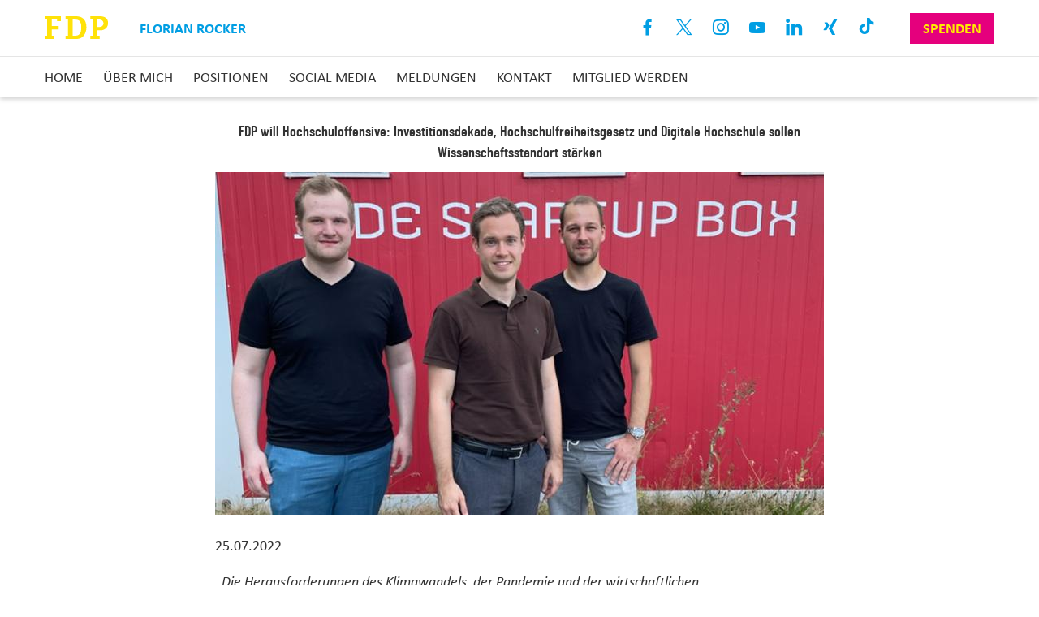

--- FILE ---
content_type: text/html; charset=UTF-8
request_url: https://www.florian-rocker.de/fdp-will-hochschuloffensive-investitionsdekade-hochschulfreiheitsgesetz-und-digitale-hochschule
body_size: 7062
content:
<!DOCTYPE html>
<html  lang="de" dir="ltr" prefix="og: https://ogp.me/ns#">
  <head itemscope itemtype="http://schema.org/WebSite">
    <meta charset="utf-8" />
<script>var _paq = _paq || [];(function(){var u=(("https:" == document.location.protocol) ? "https://webstats.liberale.de/" : "http://webstats.liberale.de/");_paq.push(["setSiteId", "86"]);_paq.push(["setTrackerUrl", u+"matomo.php"]);_paq.push(["setDoNotTrack", 1]);_paq.push(["setCookieDomain", ".www.florian-rocker.de"]);_paq.push(['setCustomDimension', 1, '2288']);_paq.push(['setCustomDimension', 2, '2288']);_paq.push(['setCustomDimension', 3, 'Florian Rocker']);_paq.push(['setCustomDimension', 4, 'Florian Rocker']);_paq.push(['setCustomDimension', 5, '78870']);_paq.push(['setCustomDimension', 6, '78870']);_paq.push(['setCustomDimension', 7, 'website']);_paq.push(['setCustomDimension', 8, 'website']);_paq.push(['setCampaignNameKey', ['mtm_campaign', 'matomo_campaign', 'pk_campaign', 'piwik_campaign', 'utm_campaign', 'mtm_source', 'pk_source', 'utm_source', 'mtm_medium', 'pk_medium', 'utm_medium']]);if (!window.matomo_search_results_active) {_paq.push(["requireCookieConsent"]);_paq.push(["trackPageView"]);}_paq.push(["setIgnoreClasses", ["no-tracking","colorbox"]]);_paq.push(["enableLinkTracking"]);var d=document,g=d.createElement("script"),s=d.getElementsByTagName("script")[0];g.type="text/javascript";g.defer=true;g.async=true;g.src=u+"matomo.js";s.parentNode.insertBefore(g,s);})();</script>
<meta name="description" content="„Die Herausforderungen des Klimawandels, der Pandemie und der wirtschaftlichen Transformationsprozesse können nur mit der Wissenschaft gelöst werden. Die Wissenschafts-, Forschungs- und Hochschulpolitik darf daher nicht länger ein Schattendasein führen, sondern muss als zentrale Landesaufgabe in das Scheinwerferlicht der Landespolitik gerückt werden“, erklärt der wissenschaftspolitische Sprecher der FDP-Landtagsfraktion, Lars Alt. Die FDP-Landtagsfraktion hat daher ein Positionspapier zur Stärkung des niedersächsischen Wissenschafts- und Hochschulstandorts erarbeitet." />
<meta name="robots" content="index, follow" />
<link rel="canonical" href="https://www.florian-rocker.de/fdp-will-hochschuloffensive-investitionsdekade-hochschulfreiheitsgesetz-und-digitale-hochschule" />
<meta property="og:type" content="article" />
<meta property="og:url" content="https://www.florian-rocker.de/fdp-will-hochschuloffensive-investitionsdekade-hochschulfreiheitsgesetz-und-digitale-hochschule" />
<meta property="og:title" content="FDP will Hochschuloffensive: Investitionsdekade, Hochschulfreiheitsgesetz und Digitale Hochschule sollen Wissenschaftsstandort stärken | VierZwo" />
<meta property="og:description" content="„Die Herausforderungen des Klimawandels, der Pandemie und der wirtschaftlichen Transformationsprozesse können nur mit der Wissenschaft gelöst werden. Die Wissenschafts-, Forschungs- und Hochschulpolitik darf daher nicht länger ein Schattendasein führen, sondern muss als zentrale Landesaufgabe in das Scheinwerferlicht der Landespolitik gerückt werden“, erklärt der wissenschaftspolitische Sprecher der FDP-Landtagsfraktion, Lars Alt. Die FDP-Landtagsfraktion hat daher ein Positionspapier zur Stärkung des niedersächsischen Wissenschafts- und Hochschulstandorts erarbeitet." />
<meta property="og:image" content="https://www.florian-rocker.de/sites/default/files/styles/facebook_share/public/2022-07/35B81B82-D375-459E-A5A2-B466448256BB_1_105_c.jpg?itok=-n1t661P" />
<meta property="og:image:width" content="630" />
<meta property="og:image:height" content="630" />
<meta name="MobileOptimized" content="width" />
<meta name="HandheldFriendly" content="true" />
<meta name="viewport" content="width=device-width, initial-scale=1.0" />
<style>div#sliding-popup, div#sliding-popup .eu-cookie-withdraw-banner, .eu-cookie-withdraw-tab {background: #ffffff} div#sliding-popup.eu-cookie-withdraw-wrapper { background: transparent; } #sliding-popup h1, #sliding-popup h2, #sliding-popup h3, #sliding-popup p, #sliding-popup label, #sliding-popup div, .eu-cookie-compliance-more-button, .eu-cookie-compliance-secondary-button, .eu-cookie-withdraw-tab { color: #414141;} .eu-cookie-withdraw-tab { border-color: #414141;}</style>
<link rel="icon" href="/themes/custom/uv_gliederungen_theme/favicon.ico" type="image/vnd.microsoft.icon" />

    <title itemprop='name'>FDP will Hochschuloffensive: Investitionsdekade, Hochschulfreiheitsgesetz und Digitale Hochschule sollen Wissenschaftsstandort stärken | VierZwo</title>
    <link rel="stylesheet" media="all" href="/core/modules/system/css/components/align.module.css?t8wqim" />
<link rel="stylesheet" media="all" href="/core/modules/system/css/components/fieldgroup.module.css?t8wqim" />
<link rel="stylesheet" media="all" href="/core/modules/system/css/components/container-inline.module.css?t8wqim" />
<link rel="stylesheet" media="all" href="/core/modules/system/css/components/clearfix.module.css?t8wqim" />
<link rel="stylesheet" media="all" href="/core/modules/system/css/components/details.module.css?t8wqim" />
<link rel="stylesheet" media="all" href="/core/modules/system/css/components/hidden.module.css?t8wqim" />
<link rel="stylesheet" media="all" href="/core/modules/system/css/components/item-list.module.css?t8wqim" />
<link rel="stylesheet" media="all" href="/core/modules/system/css/components/js.module.css?t8wqim" />
<link rel="stylesheet" media="all" href="/core/modules/system/css/components/nowrap.module.css?t8wqim" />
<link rel="stylesheet" media="all" href="/core/modules/system/css/components/position-container.module.css?t8wqim" />
<link rel="stylesheet" media="all" href="/core/modules/system/css/components/progress.module.css?t8wqim" />
<link rel="stylesheet" media="all" href="/core/modules/system/css/components/reset-appearance.module.css?t8wqim" />
<link rel="stylesheet" media="all" href="/core/modules/system/css/components/resize.module.css?t8wqim" />
<link rel="stylesheet" media="all" href="/core/modules/system/css/components/sticky-header.module.css?t8wqim" />
<link rel="stylesheet" media="all" href="/core/modules/system/css/components/system-status-counter.css?t8wqim" />
<link rel="stylesheet" media="all" href="/core/modules/system/css/components/system-status-report-counters.css?t8wqim" />
<link rel="stylesheet" media="all" href="/core/modules/system/css/components/system-status-report-general-info.css?t8wqim" />
<link rel="stylesheet" media="all" href="/core/modules/system/css/components/tablesort.module.css?t8wqim" />
<link rel="stylesheet" media="all" href="/core/modules/system/css/components/tree-child.module.css?t8wqim" />
<link rel="stylesheet" media="all" href="/modules/contrib/eu_cookie_compliance/css/eu_cookie_compliance.css?t8wqim" />
<link rel="stylesheet" media="all" href="/modules/contrib/social_media_links/css/social_media_links.theme.css?t8wqim" />
<link rel="stylesheet" media="all" href="/modules/contrib/extlink/extlink.css?t8wqim" />
<link rel="stylesheet" media="all" href="/modules/contrib/paragraphs/css/paragraphs.unpublished.css?t8wqim" />
<link rel="stylesheet" media="all" href="/modules/contrib/typogrify/assets/typogrify.css?t8wqim" />
<link rel="stylesheet" media="all" href="/themes/custom/uv_42_default_theme/css/bootstrap.css?t8wqim" />
<link rel="stylesheet" media="all" href="/themes/custom/uv_42_default_theme/css/drupal-bootstrap.css?t8wqim" />
<link rel="stylesheet" media="all" href="/themes/custom/uv_42_default_theme/css/style.css?t8wqim" />
<link rel="stylesheet" media="all" href="/themes/custom/uv_gliederungen_theme/css/gliederungen.css?t8wqim" />

    
  </head>
  <body class="node-78870 path-node page-node-type-article has-glyphicons" data-spy="scroll" data-target=".navbar-fixed-top">
    <a href="#home" class="visually-hidden focusable skip-link">
      Direkt zum Inhalt
    </a>
    
      <div class="dialog-off-canvas-main-canvas" data-off-canvas-main-canvas>
    <nav class="navbar">
  <div class="container">
    <div class="row first">
      <div class="row-wrapper">
                  <a class="navbar-brand" href="/">
            <img src="https://www.florian-rocker.de/sites/default/files/images/FDP.svg" alt="Logo" width="auto" height="66">
            <div class="field--name-user-name">
              Florian Rocker
            </div>
          </a>
        
        <a href="#mobile-menu" class="hamburger hamburger--collapse hide-menu" id="mobile-menu-button">
          <span class="hamburger-box">
              <span class="hamburger-inner"></span>
          </span>
        </a>

        
<div class="social-links">
  <ul class="list-inline">
          <li class="facebook">
        <a href="https://www.facebook.com/FlorianRocker" target="_blank" rel="noopener noreferrer"
           aria-label="Link zum Facebook Profil">
          Facebook
        </a>
      </li>
              <li class="twitter">
        <a href="https://www.twitter.com/FlorianRocker" target="_blank" rel="noopener noreferrer"
         aria-label="Link zum X Profil">
          <br>X
        </a>
      </li>
              <li class="instagram">
        <a href="https://www.instagram.com/FlorianRocker" target="_blank" rel="noopener noreferrer"
           aria-label="Link zum Instagram Profil">
          Instagram
        </a>
      </li>
              <li class="youtube">
        <a href="https://www.youtube.com/FlorianRocker" target="_blank" rel="noopener noreferrer"
           aria-label="Link zum Youtube Kanal">
          Youtube
        </a>
      </li>
              <li class="linkedin">
        <a href="https://www.linkedin.com/in/FlorianRocker/" target="_blank" rel="noopener noreferrer"
           aria-label="Link zum LinkedIn Profil">
          Linkedin
        </a>
      </li>
              <li class="xing">
        <a href="https://www.xing.com/profile/Florian_Rocker/">
         Xing
        </a>
      </li>
              <li class="tiktok">
        <a href="https://www.tiktok.com/@florianrocker" target="_blank" rel="noopener noreferrer"
           aria-label="Link zum TikTok Kanal">
          TikTok
        </a>
      </li>
                  <li class="donation">
        <a href="/spenden" class="btn btn-donation">Spenden</a>
      </li>
      </ul>
</div>
      </div>
    </div>

    <div class="row second">
      <div class="row-wrapper">
        <ul class="nav navbar-nav navbar-desktop"><li><a href="/#home">Home</a></li><li><a href="/#about">Über mich</a></li><li><a href="/#mission">Positionen</a></li><li><a href="/#news">Social Media</a></li><li><a href="/#articles">Meldungen</a></li><li><a href="/#contact">Kontakt</a></li><li><a class="memberme" href="https://mitgliedwerden.fdp.de">Mitglied Werden</a><a href="/spenden" class="btn btn-primary btn-lg donation">Spenden</a></li></ul><ul class="nav navbar-nav navbar-mobile"><li><a href="/#home">Home</a></li><li><a href="/#about">Über mich</a></li><li><a href="/#mission">Positionen</a></li><li><a href="/#news">Social Media</a></li><li><a href="/#articles">Meldungen</a></li><li><a href="/#contact">Kontakt</a></li><li><a class="memberme" href="https://mitgliedwerden.fdp.de">Mitglied Werden</a><a href="/spenden" class="btn btn-primary btn-lg donation">Spenden</a></li></ul>
      </div>
    </div>
  </div>
</nav>

  <div class="region region-content">
    <div data-drupal-messages-fallback class="hidden"></div><article role="article" class="article full clearfix node-full-content">
    <h1>
    <span class="field field--name-title field--type-string field--label-hidden">FDP will Hochschuloffensive: Investitionsdekade, Hochschulfreiheitsgesetz und Digitale Hochschule sollen Wissenschaftsstandort stärken</span>

  </h1>
  <div class="content">
    
    
    
            <div class="field field--name-field-image field--type-image field--label-hidden field__item">    <picture>
                  <source srcset="/sites/default/files/styles/article_full_smartphone_2/public/2022-07/35B81B82-D375-459E-A5A2-B466448256BB_1_105_c.jpg?itok=8MW16U4k 2x, /sites/default/files/styles/art/public/2022-07/35B81B82-D375-459E-A5A2-B466448256BB_1_105_c.jpg?itok=US3F7tCm 3x" media="all and (max-width: 414px)" type="image/jpeg"/>
              <source srcset="/sites/default/files/styles/article_full_tablet/public/2022-07/35B81B82-D375-459E-A5A2-B466448256BB_1_105_c.jpg?itok=eZ_QdjiC 2x" media="all and (min-width: 415px) and (max-width: 767px)" type="image/jpeg"/>
              <source srcset="/sites/default/files/styles/article_full_tablet/public/2022-07/35B81B82-D375-459E-A5A2-B466448256BB_1_105_c.jpg?itok=eZ_QdjiC 2x" media="all and (min-width: 768px) and (max-width: 1024px)" type="image/jpeg"/>
              <source srcset="/sites/default/files/styles/article_full/public/2022-07/35B81B82-D375-459E-A5A2-B466448256BB_1_105_c.jpg?itok=B6WNFcXs 1x" media="all and (min-width: 1025px)" type="image/jpeg"/>
                  <img src="/sites/default/files/styles/article_full/public/2022-07/35B81B82-D375-459E-A5A2-B466448256BB_1_105_c.jpg?itok=B6WNFcXs" alt="" />

  </picture>

</div>
      
    
            <div class="field field--name-field-date-without-time field--type-datetime field--label-hidden field__item"><time datetime="2022-07-25T12:00:00Z" class="datetime">25.07.2022</time>
</div>
      
    
      <div class="field field--name-field-paragraphs field--type-entity-reference-revisions field--label-hidden field__items">
              <div class="field__item">
            <div class="clearfix text-formatted field field--name-field-body field--type-text-long field--label-hidden field__item"><p><em>„Die Herausforderungen des Klimawandels, der Pandemie und der wirtschaftlichen Transformationsprozesse können nur mit der Wissenschaft gelöst werden. Die Wissenschafts-, Forschungs- und Hochschulpolitik darf daher nicht länger ein Schattendasein führen, sondern muss als zentrale Landesaufgabe in das Scheinwerferlicht der Landespolitik gerückt werden“, erklärt der wissenschaftspolitische Sprecher der FDP-Landtagsfraktion, Lars Alt. Die FDP-Landtagsfraktion hat daher ein Positionspapier zur Stärkung des niedersächsischen Wissenschafts- und Hochschulstandorts erarbeitet.</em></p>
<p>Dazu erklären die örtlichen FDP-Landtagskandidaten aus Wilhelmshaven Jan-Michel-Lange und aus Friesland Florian Rocker zusammen mit dem Landtagsabgeordneten Lars Alt: „Wir wollen, dass die niedersächsischen Hochschulen im Wettbewerb um die besten Köpfe konkurrenzfähig sind. Die herausragende Rolle der Hochschulen für wirtschaftlichen, technologischen und gesellschaftlichen Fortschritt muss sich auch in der Haushaltspolitik des Landes widerspiegeln. Anders als die Landesregierung es in der vergangenen Wahlperiode getan hat, wollen wir die Grundfinanzierung der Hochschulen deutlich erhöhen, wovon auch der Wissenschaftsstandort Wilhelmshaven profitieren würde. Darüber hinaus wollen wir den Hochschulen mit einem Hochschulfreiheitsgesetz mehr Freiheiten geben, etwa beim Bauen, den Finanzen und der Personalgewinnung und eine echte Investitionsdekade einleiten. Der aktuelle Investitionsstau an allen niedersächsischen Hochschulen wird auf rund 4,3 Milliarden Euro geschätzt. Um diesen Investitionsstau abzubauen, müssen auch verstärkt die Potentiale öffentlich-privater Partnerschaften genutzt werden.“<br />
Ein weiterer Schwerpunkt der liberalen Wissenschaftsagenda liegt im Bereich der Digitalisierung. Mittelfristig soll eine Digitale Hochschule Niedersachsen entwickelt werden, die als Ergänzung des bisherigen Studienangebots für die digitale Lehre und für die Weiterbildung von aufstiegsorientierten Fachkräften genutzt werden kann. Abschließend erklären die örtlichen FDP-Politiker: „Die Studienbedingungen müssen sich verbessern, damit wir noch mehr Studierende von unserem Standort überzeugen. Dafür ist maßgeblich das Land verantwortlich. Innovationen waren in der Vergangenheit stets der Garant für unseren Wohlstand und sie werden es auch in Zukunft sein. Mit einer neuen Priorität für die Hochschulen wollen wir dafür den Grundstein legen und Niedersachsen im Vergleich zu anderen Bundesländern wettbewerbsfähiger aufstellen.“</p>
</div>
      

</div>
          </div>
  

  </div>
</article>

  <div class="field backlink">
    <a href="/articles">zur Übersicht</a>
  </div>



  </div>


<!-- footer-section start -->
<footer class="footer-section text-center">
  <div class="container">
          <h3>
                  Treffen Sie uns in den Sozialen Medien
              </h3>
      <div class="social-links">
        
<ul  class="list-inline">
          <li  class="facebook">
        
                  <a href="https://www.facebook.com/FlorianRocker" rel="nofollow" target="_blank">https://www.facebook.com/FlorianRocker</a>
      
  
    </li>

      <li  class="twitter">
        
                  <a href="https://www.twitter.com/FlorianRocker" rel="nofollow" target="_blank">https://www.twitter.com/FlorianRocker</a>
      
  
    </li>

      <li  class="instagram">
        
                  <a href="https://www.instagram.com/FlorianRocker" rel="nofollow" target="_blank">https://www.instagram.com/FlorianRocker</a>
      
  
    </li>

      <li  class="youtube">
        
                  <a href="https://www.youtube.com/FlorianRocker" rel="nofollow" target="_blank">https://www.youtube.com/FlorianRocker</a>
      
  
    </li>

      <li  class="linkedin">
        
                  <a href="https://www.linkedin.com/in/FlorianRocker/" rel="nofollow" target="_blank">https://www.linkedin.com/in/FlorianRocker/</a>
      
  
    </li>

      <li  class="xing">
        
                  <a href="https://www.xing.com/profile/Florian_Rocker/" rel="nofollow" target="_blank">https://www.xing.com/profile/Florian_Rocker/</a>
      
  
    </li>

      <li  class="tiktok">
        
                  <a href="https://www.tiktok.com/@florianrocker" rel="nofollow" target="_blank">https://www.tiktok.com/@florianrocker</a>
      
  
    </li>


  </ul>


      </div>

    
    <span class="copyright">
      <span class="uvag">Built with <i class="fa fa-heart-o fa-1"></i> by <a href="https://www.universum.com/" rel="noopener noreferrer" target="_blank">Universum AG</a></span><span class="pipe pipe-first">|</span><a href="https://www.florian-rocker.de/impressum">Impressum</a><span class="pipe">|</span><a href="https://www.florian-rocker.de/impressum#privacy">Datenschutz</a></span>
  </div>
</footer>
<!-- footer-section end -->


  </div>

    
    <script type="application/json" data-drupal-selector="drupal-settings-json">{"path":{"baseUrl":"\/","scriptPath":null,"pathPrefix":"","currentPath":"node\/78870","currentPathIsAdmin":false,"isFront":false,"currentLanguage":"de"},"pluralDelimiter":"\u0003","suppressDeprecationErrors":true,"ckeditorheight":{"offset":1,"line_height":1.5,"unit":"em","disable_autogrow":null},"matomo":{"disableCookies":false,"trackMailto":true},"data":{"extlink":{"extTarget":true,"extTargetNoOverride":false,"extNofollow":false,"extNoreferrer":true,"extFollowNoOverride":false,"extClass":"0","extLabel":"(Link ist extern)","extImgClass":false,"extSubdomains":false,"extExclude":"","extInclude":".*\\.pdf","extCssExclude":"","extCssExplicit":"","extAlert":false,"extAlertText":"Dieser Link f\u00fchrt Sie zu einer externen Website. Wir sind nicht f\u00fcr deren Inhalte verantwortlich.","mailtoClass":"0","mailtoLabel":"(Link sendet E-Mail)","extUseFontAwesome":false,"extIconPlacement":"before","extFaLinkClasses":"fa fa-external-link","extFaMailtoClasses":"fa fa-envelope-o","whitelistedDomains":[]}},"eu_cookie_compliance":{"cookie_policy_version":"1.0.0","popup_enabled":true,"popup_agreed_enabled":false,"popup_hide_agreed":false,"popup_clicking_confirmation":false,"popup_scrolling_confirmation":false,"popup_html_info":"\u003Cdiv class=\u0022eu-cookie-compliance-banner eu-cookie-compliance-banner-info\u0022\u003E\n  \u003Cdiv class =\u0022popup-content info eu-cookie-compliance-content\u0022\u003E\n    \u003Cdiv id=\u0022popup-text\u0022 class=\u0022eu-cookie-compliance-message\u0022\u003E\n      \u003Ch2\u003EAuf dieser Seite werden Cookies verwendet.\u003C\/h2\u003E\u003Cp\u003EDurch das Fortsetzen der Benutzung dieser Seite, stimmst du der Benutzung von Cookies zu.\u003C\/p\u003E\n          \u003C\/div\u003E\n    \u003Cdiv id=\u0022popup-buttons\u0022 class=\u0022eu-cookie-compliance-buttons\u0022\u003E\n      \u003Cbutton type=\u0022button\u0022 class=\u0022agree-button eu-cookie-compliance-default-button\u0022\u003EIch stimme zu\u003C\/button\u003E\n          \u003C\/div\u003E\n  \u003C\/div\u003E\n\u003C\/div\u003E","use_mobile_message":false,"mobile_popup_html_info":"\u003Cdiv class=\u0022eu-cookie-compliance-banner eu-cookie-compliance-banner-info\u0022\u003E\n  \u003Cdiv class =\u0022popup-content info eu-cookie-compliance-content\u0022\u003E\n    \u003Cdiv id=\u0022popup-text\u0022 class=\u0022eu-cookie-compliance-message\u0022\u003E\n      \n          \u003C\/div\u003E\n    \u003Cdiv id=\u0022popup-buttons\u0022 class=\u0022eu-cookie-compliance-buttons\u0022\u003E\n      \u003Cbutton type=\u0022button\u0022 class=\u0022agree-button eu-cookie-compliance-default-button\u0022\u003EIch stimme zu\u003C\/button\u003E\n          \u003C\/div\u003E\n  \u003C\/div\u003E\n\u003C\/div\u003E","mobile_breakpoint":768,"popup_html_agreed":false,"popup_use_bare_css":false,"popup_height":"auto","popup_width":"100%","popup_delay":1000,"popup_link":"https:\/\/www.florian-rocker.de\/impressum#privacy","popup_link_new_window":false,"popup_position":false,"fixed_top_position":false,"popup_language":"de","store_consent":true,"better_support_for_screen_readers":false,"cookie_name":"","reload_page":false,"domain":"","domain_all_sites":false,"popup_eu_only":false,"popup_eu_only_js":false,"cookie_lifetime":100,"cookie_session":0,"set_cookie_session_zero_on_disagree":0,"disagree_do_not_show_popup":false,"method":"categories","automatic_cookies_removal":true,"allowed_cookies":"uv-*\r\ncookie-agreed-status\r\ncookie-agreed-timestamp\r\nmatomo:_pk_id*\r\nmatomo:_pk_ses*","withdraw_markup":"\u003Cbutton type=\u0022button\u0022 class=\u0022eu-cookie-withdraw-tab\u0022\u003EDatenschutzeinstellungen\u003C\/button\u003E\n\u003Cdiv aria-labelledby=\u0022popup-text\u0022 class=\u0022eu-cookie-withdraw-banner\u0022\u003E\n  \u003Cdiv class=\u0022popup-content info eu-cookie-compliance-content\u0022\u003E\n    \u003Cdiv id=\u0022popup-text\u0022 class=\u0022eu-cookie-compliance-message\u0022 role=\u0022document\u0022\u003E\n      \u003Ch2\u003EWir verwenden Cookies auf dieser Website, um das Besuchererlebnis zu verbessern\u003C\/h2\u003E\u003Cp\u003ESie haben uns Ihre Zustimmung gegeben, Cookies zu setzen.\u003C\/p\u003E\n    \u003C\/div\u003E\n    \u003Cdiv id=\u0022popup-buttons\u0022 class=\u0022eu-cookie-compliance-buttons\u0022\u003E\n      \u003Cbutton type=\u0022button\u0022 class=\u0022eu-cookie-withdraw-button \u0022\u003EZustimmung zur\u00fcckziehen\u003C\/button\u003E\n    \u003C\/div\u003E\n  \u003C\/div\u003E\n\u003C\/div\u003E","withdraw_enabled":false,"reload_options":0,"reload_routes_list":"","withdraw_button_on_info_popup":false,"cookie_categories":["facebook_embed","matomo","twitter_embed","instagram_embed","youtube_embed","google_maps_embed","stripe"],"cookie_categories_details":{"facebook_embed":{"uuid":"61b037fb-ea2a-4b63-8322-8e1af30ebedb","langcode":"de","status":true,"dependencies":[],"id":"facebook_embed","label":"Facebook Embed \/ Facebook Connect","description":"","checkbox_default_state":"unchecked","weight":0},"matomo":{"uuid":"a5dcdf62-3f74-45b0-b16b-f83c0c9952c4","langcode":"en","status":true,"dependencies":[],"id":"matomo","label":"Matomo","description":"","checkbox_default_state":"unchecked","weight":1},"twitter_embed":{"uuid":"144b38aa-fc55-4857-9e10-db2f233b245a","langcode":"de","status":true,"dependencies":[],"id":"twitter_embed","label":"Twitter Embed","description":"","checkbox_default_state":"unchecked","weight":2},"instagram_embed":{"uuid":"7a23e750-163b-41b4-876c-42a0fe6fd66a","langcode":"de","status":true,"dependencies":[],"id":"instagram_embed","label":"Instagram Embed","description":"","checkbox_default_state":"unchecked","weight":3},"youtube_embed":{"uuid":"ad26d7df-2ddd-4c92-b19e-9a894e2f43d9","langcode":"de","status":true,"dependencies":[],"id":"youtube_embed","label":"Youtube Embed","description":"","checkbox_default_state":"unchecked","weight":4},"google_maps_embed":{"uuid":"84b798b0-2c81-412d-95c8-2da1f4552337","langcode":"de","status":true,"dependencies":[],"id":"google_maps_embed","label":"Google Maps Embed","description":"","checkbox_default_state":"unchecked","weight":5},"stripe":{"uuid":"c7aae4bb-291f-4ba1-b107-85c39c541af4","langcode":"en","status":true,"dependencies":[],"id":"stripe","label":"Stripe","description":"","checkbox_default_state":"unchecked","weight":6}},"enable_save_preferences_button":true,"cookie_value_disagreed":"0","cookie_value_agreed_show_thank_you":"1","cookie_value_agreed":"2","containing_element":"body","settings_tab_enabled":false,"olivero_primary_button_classes":"","olivero_secondary_button_classes":"","close_button_action":"close_banner","open_by_default":true,"modules_allow_popup":true,"hide_the_banner":false,"geoip_match":true,"unverified_scripts":[]},"uv_gdpr":{"withdraw_consent":{"output":"\u003Cdiv class=\u0022withdraw-consent-wrapper\u0022\u003E\n\t\n\t\t\u003Cspan class=\u0022withdraw-consent-button\u0022\u003E \u003C\/span\u003E\n\u003C\/div\u003E\n","insert_after":".footer-section","wrapper_class":"withdraw-consent-wrapper","button_class":"withdraw-consent-button"},"cookie_status_name":"cookie-agreed-status"},"bootstrap":{"forms_has_error_value_toggle":1,"modal_animation":1,"modal_backdrop":"true","modal_focus_input":1,"modal_keyboard":1,"modal_select_text":1,"modal_show":1,"modal_size":"","popover_enabled":1,"popover_animation":1,"popover_auto_close":1,"popover_container":"body","popover_content":"","popover_delay":"0","popover_html":0,"popover_placement":"right","popover_selector":"","popover_title":"","popover_trigger":"click","tooltip_enabled":1,"tooltip_animation":1,"tooltip_container":"body","tooltip_delay":"0","tooltip_html":0,"tooltip_placement":"auto left","tooltip_selector":"","tooltip_trigger":"hover"},"field_group":{"html_element":{"mode":"social_media","context":"view","settings":{"classes":"list-inline","id":"","element":"ul","show_label":false,"label_element":"h3","attributes":"","effect":"none","speed":"fast"}}},"user":{"uid":0,"permissionsHash":"c029494b6b5d9bfe8e7c9323a28637fef1a98fb0da383274c1e6990ec6efcc53"}}</script>
<script src="/sites/default/files/js/js_Yg6y4mc29hQzjG4Y_pNIQPhC5EfP3Ub1PWTO1UPOGag.js"></script>
<script src="/modules/contrib/uv_gdpr/js/check_and_withdraw_consent.js?v=1.2" defer></script>
<script src="/modules/contrib/uv_gdpr/js/eu_cookie_compliance_disable.js?v=1.1" defer></script>
<script src="/sites/default/files/js/js_SKCzW6eupnaDuc9nhV-4x5vc3GvKS6lR_dvSO4nXkLU.js"></script>

  </body>
</html>


--- FILE ---
content_type: text/css
request_url: https://www.florian-rocker.de/themes/custom/uv_42_default_theme/css/style.css?t8wqim
body_size: 44479
content:
@charset "UTF-8";
@font-face {
  font-family: 'Roboto';
  font-style: normal;
  font-weight: 400;
  src: local("Roboto"), url(fonts/roboto.woff2) format("woff2");
  font-display: swap; }

@font-face {
  font-family: 'Material Icons';
  font-style: normal;
  font-weight: 400;
  src: local("Material Icons"), url(fonts/materialicons.woff2) format("woff2");
  font-display: swap; }

@font-face {
  font-family: 'Icomoon_2022';
  font-style: normal;
  font-weight: 400;
  src: local("Icomoon_2022"), url(fonts/icomoon_2022.woff) format("woff");
  font-display: swap; }

.material-icons {
  font-family: 'Material Icons';
  font-weight: normal;
  font-style: normal;
  font-size: 24px;
  line-height: 1;
  letter-spacing: normal;
  text-transform: none;
  display: inline-block;
  white-space: nowrap;
  word-wrap: normal;
  direction: ltr;
  -webkit-font-feature-settings: 'liga';
  -webkit-font-smoothing: antialiased; }

@font-face {
  font-family: 'PT Sans';
  font-style: normal;
  font-weight: 400;
  src: local("PT Sans"), url(fonts/ptsans.woff2) format("woff2");
  font-display: swap; }

@font-face {
  font-family: 'Calibri';
  font-style: normal;
  font-weight: 400;
  src: local("Calibri"), url(fonts/calibri.woff2) format("woff2");
  font-display: swap; }

@font-face {
  font-family: 'Calibri Bold';
  font-style: normal;
  font-weight: 400;
  src: local("Calibri-Bold"), url(fonts/calibri-bold.woff2) format("woff2");
  font-display: swap; }

@font-face {
  font-family: 'Calibri Italic';
  font-style: normal;
  font-weight: 400;
  src: local("Calibri-Italic"), url(fonts/calibri-italic.woff2) format("woff2"), url(fonts/calibri-italic.woff) format("woff");
  font-display: swap; }

@font-face {
  font-family: 'Flaticon';
  src: url(fonts/flaticon.woff2) format("woff2");
  font-display: swap; }

@font-face {
  font-family: 'Icon Default';
  src: url(fonts/42-icons-default.woff2) format("woff2");
  font-display: swap; }

@font-face {
  font-family: 'Tiktok';
  src: url(fonts/tiktok.woff) format("woff");
  font-display: swap; }

@font-face {
  font-family: 'Bluesky';
  src: url(fonts/bluesky.woff) format("woff");
  font-display: swap; }

@font-face {
  font-family: 'Overpass-ExtraBold';
  font-style: normal;
  font-weight: 400;
  src: local("Overpass-ExtraBold"), url(fonts/Overpass-ExtraBold.woff2) format("woff2");
  font-display: swap; }

@font-face {
  font-family: 'BarlowCond Semibold';
  src: local("Barlow Condensed Semi-bold"), url(fonts/barlowcondensed-semibold-webfont.woff2) format("woff2");
  font-display: swap; }

@font-face {
  font-family: 'TexGyreHeros Bold';
  font-style: normal;
  font-weight: 400;
  src: local("TeXGyreHeros-Bold"), url(fonts/texgyreheros-bold-webfont.woff2) format("woff2");
  font-display: swap; }

@keyframes fadeInLeft {
  0% {
    -webkit-transform: translate3d(-100%, 0, 0);
    transform: translate3d(-100%, 0, 0); }
  100% {
    opacity: 1;
    -webkit-transform: translateZ(0);
    transform: translateZ(0); } }

@-webkit-keyframes fadeInLeft {
  0% {
    -webkit-transform: translate3d(-100%, 0, 0);
    transform: translate3d(-100%, 0, 0); }
  100% {
    opacity: 1;
    -webkit-transform: translateZ(0);
    transform: translateZ(0); } }

@keyframes fadeInRight {
  0% {
    -webkit-transform: translate3d(100%, 0, 0);
    transform: translate3d(100%, 0, 0); }
  100% {
    opacity: 1;
    -webkit-transform: translateZ(0);
    transform: translateZ(0); } }

@-webkit-keyframes fadeInRight {
  0% {
    -webkit-transform: translate3d(100%, 0, 0);
    transform: translate3d(100%, 0, 0); }
  100% {
    opacity: 1;
    -webkit-transform: translateZ(0);
    transform: translateZ(0); } }

@-webkit-keyframes fadeInUp {
  0% {
    -webkit-transform: translate3d(0, 100%, 0);
    transform: translate3d(0, 100%, 0); }
  100% {
    opacity: 1;
    -webkit-transform: translateZ(0);
    transform: translateZ(0); } }

@keyframes fadeInUp {
  0% {
    -webkit-transform: translate3d(0, 100%, 0);
    transform: translate3d(0, 100%, 0); }
  100% {
    opacity: 1;
    -webkit-transform: translateZ(0);
    transform: translateZ(0); } }

@-webkit-keyframes fadeInUpShort {
  0% {
    transform: translate(0px, 40px); }
  100% {
    opacity: 1;
    transform: translate(0px, 0px); } }

@keyframes fadeInUpShort {
  0% {
    transform: translate(0px, 40px); }
  100% {
    opacity: 1;
    transform: translate(0px, 0px); } }

.animateFadeInLeft {
  opacity: 0;
  animation: 1s fadeInLeft forwards; }

.animateFadeInRight {
  opacity: 0;
  animation: 1s fadeInRight forwards; }

.animateFadeInUp {
  opacity: 0;
  animation: 1s fadeInUp forwards; }

.animateFadeInUpShort {
  opacity: 0;
  animation: 1s fadeInUpShort forwards; }

@keyframes blinker {
  50% {
    opacity: 0; } }

.form-submit, .member-section .btn, .event-section .more-link a, .sliding-popup-bottom .agree-button {
  display: inline-flex;
  align-items: center;
  justify-content: center;
  cursor: pointer;
  white-space: nowrap;
  font-family: 'Calibri Bold';
  border: 2px solid #e5007d;
  background: #fff;
  color: #e5007d;
  text-transform: uppercase;
  padding: 12px 17px 13px; }
  .form-submit:hover, .member-section .btn:hover, .event-section .more-link a:hover, .sliding-popup-bottom .agree-button:hover, .form-submit:focus, .member-section .btn:focus, .event-section .more-link a:focus, .sliding-popup-bottom .agree-button:focus {
    background: #e5007d;
    color: #fff;
    transition: all .3s ease-in-out; }

body.path-termin-feedback .form-type-textarea label, .path-user #user-login label, .path-tfa #user-login label {
  position: absolute !important;
  clip: rect(1px, 1px, 1px, 1px);
  overflow: hidden;
  height: 1px; }

.path-proposals button.btn,
.path-proposals-page button.btn,
.page-node-type-proposals-page button.btn,
.page-node-type-event button.btn,
.path-umfragen button.btn,
.path-formulare:not(.quiz-certificate-page) button.btn,
.path-selfservice button.btn,
.path-digitale-abstimmung button.btn,
.page-node-type-digital-voting button.btn,
.path-digital-voting button.btn,
.path-termin-feedback button.btn,
.path-termin-feedback-result button.btn,
.path-termin-feedback-invalid button.btn,
.path-newsletter button.btn,
.path-person-subscription button.btn,
.path-mailers-subscription button.btn,
.path-entity-access-restriction button.btn,
.path-person-authentication button.btn, .path-proposals button[name=submit_final],
.path-proposals button[name=op],
.path-proposals-page button[name=submit_final],
.path-proposals-page button[name=op],
.page-node-type-proposals-page button[name=submit_final],
.page-node-type-proposals-page button[name=op],
.page-node-type-event button[name=submit_final],
.page-node-type-event button[name=op],
.path-umfragen button[name=submit_final],
.path-umfragen button[name=op],
.path-formulare:not(.quiz-certificate-page) button[name=submit_final],
.path-formulare:not(.quiz-certificate-page) button[name=op],
.path-selfservice button[name=submit_final],
.path-selfservice button[name=op],
.path-digitale-abstimmung button[name=submit_final],
.path-digitale-abstimmung button[name=op],
.page-node-type-digital-voting button[name=submit_final],
.page-node-type-digital-voting button[name=op],
.path-digital-voting button[name=submit_final],
.path-digital-voting button[name=op],
.path-termin-feedback button[name=submit_final],
.path-termin-feedback button[name=op],
.path-termin-feedback-result button[name=submit_final],
.path-termin-feedback-result button[name=op],
.path-termin-feedback-invalid button[name=submit_final],
.path-termin-feedback-invalid button[name=op],
.path-newsletter button[name=submit_final],
.path-newsletter button[name=op],
.path-person-subscription button[name=submit_final],
.path-person-subscription button[name=op],
.path-mailers-subscription button[name=submit_final],
.path-mailers-subscription button[name=op],
.path-entity-access-restriction button[name=submit_final],
.path-entity-access-restriction button[name=op],
.path-person-authentication button[name=submit_final],
.path-person-authentication button[name=op], .quiz-certificate-page button {
  display: block;
  margin: 0 0 15px;
  color: #e5007d;
  border: 2px solid #e5007d;
  border-radius: 0;
  font-size: 17px;
  text-transform: none;
  background: #fff;
  padding: 10px 16px;
  cursor: pointer; }
  .path-proposals button.btn:hover,
  .path-proposals-page button.btn:hover,
  .page-node-type-proposals-page button.btn:hover,
  .page-node-type-event button.btn:hover,
  .path-umfragen button.btn:hover,
  .path-formulare:not(.quiz-certificate-page) button.btn:hover,
  .path-selfservice button.btn:hover,
  .path-digitale-abstimmung button.btn:hover,
  .page-node-type-digital-voting button.btn:hover,
  .path-digital-voting button.btn:hover,
  .path-termin-feedback button.btn:hover,
  .path-termin-feedback-result button.btn:hover,
  .path-termin-feedback-invalid button.btn:hover,
  .path-newsletter button.btn:hover,
  .path-person-subscription button.btn:hover,
  .path-mailers-subscription button.btn:hover,
  .path-entity-access-restriction button.btn:hover,
  .path-person-authentication button.btn:hover, .path-proposals button:hover[name=submit_final],
  .path-proposals button:hover[name=op],
  .path-proposals-page button:hover[name=submit_final],
  .path-proposals-page button:hover[name=op],
  .page-node-type-proposals-page button:hover[name=submit_final],
  .page-node-type-proposals-page button:hover[name=op],
  .page-node-type-event button:hover[name=submit_final],
  .page-node-type-event button:hover[name=op],
  .path-umfragen button:hover[name=submit_final],
  .path-umfragen button:hover[name=op],
  .path-formulare:not(.quiz-certificate-page) button:hover[name=submit_final],
  .path-formulare:not(.quiz-certificate-page) button:hover[name=op],
  .path-selfservice button:hover[name=submit_final],
  .path-selfservice button:hover[name=op],
  .path-digitale-abstimmung button:hover[name=submit_final],
  .path-digitale-abstimmung button:hover[name=op],
  .page-node-type-digital-voting button:hover[name=submit_final],
  .page-node-type-digital-voting button:hover[name=op],
  .path-digital-voting button:hover[name=submit_final],
  .path-digital-voting button:hover[name=op],
  .path-termin-feedback button:hover[name=submit_final],
  .path-termin-feedback button:hover[name=op],
  .path-termin-feedback-result button:hover[name=submit_final],
  .path-termin-feedback-result button:hover[name=op],
  .path-termin-feedback-invalid button:hover[name=submit_final],
  .path-termin-feedback-invalid button:hover[name=op],
  .path-newsletter button:hover[name=submit_final],
  .path-newsletter button:hover[name=op],
  .path-person-subscription button:hover[name=submit_final],
  .path-person-subscription button:hover[name=op],
  .path-mailers-subscription button:hover[name=submit_final],
  .path-mailers-subscription button:hover[name=op],
  .path-entity-access-restriction button:hover[name=submit_final],
  .path-entity-access-restriction button:hover[name=op],
  .path-person-authentication button:hover[name=submit_final],
  .path-person-authentication button:hover[name=op], .quiz-certificate-page button:hover, .path-proposals button.btn:focus,
  .path-proposals-page button.btn:focus,
  .page-node-type-proposals-page button.btn:focus,
  .page-node-type-event button.btn:focus,
  .path-umfragen button.btn:focus,
  .path-formulare:not(.quiz-certificate-page) button.btn:focus,
  .path-selfservice button.btn:focus,
  .path-digitale-abstimmung button.btn:focus,
  .page-node-type-digital-voting button.btn:focus,
  .path-digital-voting button.btn:focus,
  .path-termin-feedback button.btn:focus,
  .path-termin-feedback-result button.btn:focus,
  .path-termin-feedback-invalid button.btn:focus,
  .path-newsletter button.btn:focus,
  .path-person-subscription button.btn:focus,
  .path-mailers-subscription button.btn:focus,
  .path-entity-access-restriction button.btn:focus,
  .path-person-authentication button.btn:focus, .path-proposals button:focus[name=submit_final],
  .path-proposals button:focus[name=op],
  .path-proposals-page button:focus[name=submit_final],
  .path-proposals-page button:focus[name=op],
  .page-node-type-proposals-page button:focus[name=submit_final],
  .page-node-type-proposals-page button:focus[name=op],
  .page-node-type-event button:focus[name=submit_final],
  .page-node-type-event button:focus[name=op],
  .path-umfragen button:focus[name=submit_final],
  .path-umfragen button:focus[name=op],
  .path-formulare:not(.quiz-certificate-page) button:focus[name=submit_final],
  .path-formulare:not(.quiz-certificate-page) button:focus[name=op],
  .path-selfservice button:focus[name=submit_final],
  .path-selfservice button:focus[name=op],
  .path-digitale-abstimmung button:focus[name=submit_final],
  .path-digitale-abstimmung button:focus[name=op],
  .page-node-type-digital-voting button:focus[name=submit_final],
  .page-node-type-digital-voting button:focus[name=op],
  .path-digital-voting button:focus[name=submit_final],
  .path-digital-voting button:focus[name=op],
  .path-termin-feedback button:focus[name=submit_final],
  .path-termin-feedback button:focus[name=op],
  .path-termin-feedback-result button:focus[name=submit_final],
  .path-termin-feedback-result button:focus[name=op],
  .path-termin-feedback-invalid button:focus[name=submit_final],
  .path-termin-feedback-invalid button:focus[name=op],
  .path-newsletter button:focus[name=submit_final],
  .path-newsletter button:focus[name=op],
  .path-person-subscription button:focus[name=submit_final],
  .path-person-subscription button:focus[name=op],
  .path-mailers-subscription button:focus[name=submit_final],
  .path-mailers-subscription button:focus[name=op],
  .path-entity-access-restriction button:focus[name=submit_final],
  .path-entity-access-restriction button:focus[name=op],
  .path-person-authentication button:focus[name=submit_final],
  .path-person-authentication button:focus[name=op], .quiz-certificate-page button:focus {
    background: #e5007d;
    border-color: #e5007d;
    color: #fff; }
  .path-proposals button.btn[disabled],
  .path-proposals-page button.btn[disabled],
  .page-node-type-proposals-page button.btn[disabled],
  .page-node-type-event button.btn[disabled],
  .path-umfragen button.btn[disabled],
  .path-formulare:not(.quiz-certificate-page) button.btn[disabled],
  .path-selfservice button.btn[disabled],
  .path-digitale-abstimmung button.btn[disabled],
  .page-node-type-digital-voting button.btn[disabled],
  .path-digital-voting button.btn[disabled],
  .path-termin-feedback button.btn[disabled],
  .path-termin-feedback-result button.btn[disabled],
  .path-termin-feedback-invalid button.btn[disabled],
  .path-newsletter button.btn[disabled],
  .path-person-subscription button.btn[disabled],
  .path-mailers-subscription button.btn[disabled],
  .path-entity-access-restriction button.btn[disabled],
  .path-person-authentication button.btn[disabled], .path-proposals button[disabled][name=submit_final],
  .path-proposals button[disabled][name=op],
  .path-proposals-page button[disabled][name=submit_final],
  .path-proposals-page button[disabled][name=op],
  .page-node-type-proposals-page button[disabled][name=submit_final],
  .page-node-type-proposals-page button[disabled][name=op],
  .page-node-type-event button[disabled][name=submit_final],
  .page-node-type-event button[disabled][name=op],
  .path-umfragen button[disabled][name=submit_final],
  .path-umfragen button[disabled][name=op],
  .path-formulare:not(.quiz-certificate-page) button[disabled][name=submit_final],
  .path-formulare:not(.quiz-certificate-page) button[disabled][name=op],
  .path-selfservice button[disabled][name=submit_final],
  .path-selfservice button[disabled][name=op],
  .path-digitale-abstimmung button[disabled][name=submit_final],
  .path-digitale-abstimmung button[disabled][name=op],
  .page-node-type-digital-voting button[disabled][name=submit_final],
  .page-node-type-digital-voting button[disabled][name=op],
  .path-digital-voting button[disabled][name=submit_final],
  .path-digital-voting button[disabled][name=op],
  .path-termin-feedback button[disabled][name=submit_final],
  .path-termin-feedback button[disabled][name=op],
  .path-termin-feedback-result button[disabled][name=submit_final],
  .path-termin-feedback-result button[disabled][name=op],
  .path-termin-feedback-invalid button[disabled][name=submit_final],
  .path-termin-feedback-invalid button[disabled][name=op],
  .path-newsletter button[disabled][name=submit_final],
  .path-newsletter button[disabled][name=op],
  .path-person-subscription button[disabled][name=submit_final],
  .path-person-subscription button[disabled][name=op],
  .path-mailers-subscription button[disabled][name=submit_final],
  .path-mailers-subscription button[disabled][name=op],
  .path-entity-access-restriction button[disabled][name=submit_final],
  .path-entity-access-restriction button[disabled][name=op],
  .path-person-authentication button[disabled][name=submit_final],
  .path-person-authentication button[disabled][name=op], .quiz-certificate-page button[disabled] {
    border-color: #bbb;
    color: #bbb; }
    .path-proposals button.btn[disabled]:hover,
    .path-proposals-page button.btn[disabled]:hover,
    .page-node-type-proposals-page button.btn[disabled]:hover,
    .page-node-type-event button.btn[disabled]:hover,
    .path-umfragen button.btn[disabled]:hover,
    .path-formulare:not(.quiz-certificate-page) button.btn[disabled]:hover,
    .path-selfservice button.btn[disabled]:hover,
    .path-digitale-abstimmung button.btn[disabled]:hover,
    .page-node-type-digital-voting button.btn[disabled]:hover,
    .path-digital-voting button.btn[disabled]:hover,
    .path-termin-feedback button.btn[disabled]:hover,
    .path-termin-feedback-result button.btn[disabled]:hover,
    .path-termin-feedback-invalid button.btn[disabled]:hover,
    .path-newsletter button.btn[disabled]:hover,
    .path-person-subscription button.btn[disabled]:hover,
    .path-mailers-subscription button.btn[disabled]:hover,
    .path-entity-access-restriction button.btn[disabled]:hover,
    .path-person-authentication button.btn[disabled]:hover, .path-proposals button[disabled]:hover[name=submit_final],
    .path-proposals button[disabled]:hover[name=op],
    .path-proposals-page button[disabled]:hover[name=submit_final],
    .path-proposals-page button[disabled]:hover[name=op],
    .page-node-type-proposals-page button[disabled]:hover[name=submit_final],
    .page-node-type-proposals-page button[disabled]:hover[name=op],
    .page-node-type-event button[disabled]:hover[name=submit_final],
    .page-node-type-event button[disabled]:hover[name=op],
    .path-umfragen button[disabled]:hover[name=submit_final],
    .path-umfragen button[disabled]:hover[name=op],
    .path-formulare:not(.quiz-certificate-page) button[disabled]:hover[name=submit_final],
    .path-formulare:not(.quiz-certificate-page) button[disabled]:hover[name=op],
    .path-selfservice button[disabled]:hover[name=submit_final],
    .path-selfservice button[disabled]:hover[name=op],
    .path-digitale-abstimmung button[disabled]:hover[name=submit_final],
    .path-digitale-abstimmung button[disabled]:hover[name=op],
    .page-node-type-digital-voting button[disabled]:hover[name=submit_final],
    .page-node-type-digital-voting button[disabled]:hover[name=op],
    .path-digital-voting button[disabled]:hover[name=submit_final],
    .path-digital-voting button[disabled]:hover[name=op],
    .path-termin-feedback button[disabled]:hover[name=submit_final],
    .path-termin-feedback button[disabled]:hover[name=op],
    .path-termin-feedback-result button[disabled]:hover[name=submit_final],
    .path-termin-feedback-result button[disabled]:hover[name=op],
    .path-termin-feedback-invalid button[disabled]:hover[name=submit_final],
    .path-termin-feedback-invalid button[disabled]:hover[name=op],
    .path-newsletter button[disabled]:hover[name=submit_final],
    .path-newsletter button[disabled]:hover[name=op],
    .path-person-subscription button[disabled]:hover[name=submit_final],
    .path-person-subscription button[disabled]:hover[name=op],
    .path-mailers-subscription button[disabled]:hover[name=submit_final],
    .path-mailers-subscription button[disabled]:hover[name=op],
    .path-entity-access-restriction button[disabled]:hover[name=submit_final],
    .path-entity-access-restriction button[disabled]:hover[name=op],
    .path-person-authentication button[disabled]:hover[name=submit_final],
    .path-person-authentication button[disabled]:hover[name=op], .quiz-certificate-page button[disabled]:hover {
      background: none;
      border-color: #bbb;
      color: #bbb; }

.more-link a {
  border: 0; }
  .more-link a {
    position: relative;
    padding: 1.4rem 4.2rem;
    font-size: 1.4rem;
    color: #e5007d;
    text-transform: uppercase;
    transition: all 500ms linear;
    cursor: pointer;
    user-select: none;
    padding: 12px 17px 13px; }
  .more-link a:before, .more-link a:after {
    content: '';
    position: absolute;
    transition: inherit;
    z-index: -1;
    top: 0;
    width: 0;
    height: 100%; }
  .more-link a:hover {
    transition-delay: 0; }
  .more-link a:hover:before {
    transition-delay: 0s; }
  .more-link a:hover:after {
    background: #ffed00;
    transition-delay: .35s; }
  .more-link a:before {
    right: 0;
    border: 2px solid #ffed00;
    border-left: 0;
    border-right: 0; }
  .more-link a:after {
    left: 0; }
  .more-link a:hover:before, .more-link a:hover:after {
    width: 100%; }

/* http://meyerweb.com/eric/tools/css/reset/ 
   v2.0 | 20110126
   License: none (public domain)
*/
html, body, div, span, applet, object, iframe,
h1, h2, h3, h4, h5, h6, p, blockquote, pre,
a, abbr, acronym, address, big, cite, code,
del, dfn, em, img, ins, kbd, q, s, samp,
small, strike, strong, sub, sup, tt, var,
b, u, i, center,
dl, dt, dd, ol, ul, li,
fieldset, form, label, legend,
table, caption, tbody, tfoot, thead, tr, th, td,
article, aside, canvas, details, embed,
figure, figcaption, footer, header, hgroup,
menu, nav, output, ruby, section, summary,
time, mark, audio, video {
  margin: 0;
  padding: 0;
  border: 0;
  font-size: 100%;
  font: inherit;
  vertical-align: baseline; }

/* HTML5 display-role reset for older browsers */
article, aside, details, figcaption, figure,
footer, header, hgroup, menu, nav, section {
  display: block; }

body {
  line-height: 1; }

ol, ul {
  list-style: none; }

blockquote, q {
  quotes: none; }

blockquote:before, blockquote:after,
q:before, q:after {
  content: '';
  content: none; }

table {
  border-collapse: collapse;
  border-spacing: 0; }

input,
button,
textarea {
  border: none;
  background: none;
  box-shadow: none;
  border-radius: 0;
  padding: 0;
  outline: 0; }

select {
  appearance: none;
  border: 0;
  background: none; }

/* drupal system / moduls */
.item-list ul li,
.item-list ul {
  margin: 0; }

tr.even,
tr.odd {
  background-color: transparent;
  border: 0;
  padding: 0; }

ul li.leaf,
ul li.expanded {
  list-style: none;
  margin: 0;
  padding: 0; }

.form-item,
.form-actions,
.button,
.image-button {
  margin-top: 0;
  margin-bottom: 0;
  margin-left: 0;
  margin-right: 0; }

html {
  box-sizing: border-box; }

*, *:before, *:after {
  box-sizing: inherit; }

body {
  font: 400 18px/26px 'Calibri';
  background: #fff;
  scroll-behavior: smooth; }

h2 {
  font-family: 'BarlowCond Semibold';
  font-size: calc(1.75rem + 1.125 * ((100vw - 26.25rem) / 53.75));
  line-height: calc(2rem + 1.25 * ((100vw - 26.25rem) / 53.75));
  text-transform: uppercase; }

@media screen and (min-width: 1280px){
  h2{
    line-height: 3.25rem; } }

@media screen and (max-width: 420px){
  h2{
    line-height: 2rem; } }

@media screen and (min-width: 1280px){
  h2{
    font-size: 2.875rem; } }

@media screen and (max-width: 420px){
  h2{
    font-size: 1.75rem; } }

h3 {
  font-family: 'BarlowCond Semibold';
  font-size: calc(1.625rem + 0 * ((100vw - 26.25rem) / 53.75));
  line-height: calc(1.875rem + 0 * ((100vw - 26.25rem) / 53.75)); }

@media screen and (min-width: 1280px){
  h3{
    line-height: 1.875rem; } }

@media screen and (max-width: 420px){
  h3{
    line-height: 1.875rem; } }

@media screen and (min-width: 1280px){
  h3{
    font-size: 1.625rem; } }

@media screen and (max-width: 420px){
  h3{
    font-size: 1.625rem; } }

a:link,
a:visited {
  outline: 0;
  text-decoration: none;
  color: #e5007d; }

:is(a, button, input[type="range"]) {
  --outline-size: max(2px, .08em);
  --outline-style: dashed;
  --outline-color: rgb(229, 0, 125); }

:is(a, button, input[type="range"]):focus-visible {
  outline: var(--outline-size) var(--outline-style) var(--outline-color);
  outline-offset: var(--outline-offset, var(--outline-size)); }

:is(a, button, input[type="range"]):focus {
  outline: var(--outline-size) var(--outline-style) var(--outline-color);
  outline-offset: var(--outline-offset, var(--outline-size)); }

:is(a, button, input[type="range"]):focus:not(:focus-visible) {
  outline: none; }

a:hover,
a:focus,
*:hover::after,
*:focus::after,
*:hover::before,
*:focus::before {
  transition: all .3s ease-in-out; }

strong, b {
  font-family: 'Calibri Bold';
  font-weight: 400; }

em, i {
  font-family: 'Calibri Italic'; }

p {
  margin: 0 0 30px; }

img {
  max-width: 100%;
  height: auto; }

table {
  width: 100%; }

input[type=text],
input[type=email],
input[type=password],
textarea {
  font-size: 1em;
  padding: 12px 20px 13px;
  width: 100%;
  font-family: 'Calibri';
  appearance: none; }

::-webkit-input-placeholder {
  color: #333; }

::-moz-placeholder {
  color: #333;
  opacity: 1; }

:-ms-input-placeholder {
  color: #333; }

.button {
  font-size: 0.875rem; }

.navbar .nav.navbar-mobile {
  background: #fff;
  position: absolute;
  width: 100%;
  left: 0;
  top: 70px; }
  @media only screen and (min-width: 1180px) {
    .navbar .nav.navbar-mobile {
      display: none; } }
  .navbar .nav.navbar-mobile.hide-menu {
    display: none; }
  .navbar .nav.navbar-mobile li {
    min-height: 42px;
    display: flex;
    align-items: center;
    border-bottom: 1px solid #e5e5e5; }
  .navbar .nav.navbar-mobile a {
    color: #333;
    text-transform: uppercase;
    display: block;
    width: 100%;
    padding: 0 20px; }

.navbar-desktop {
  display: none; }
  @media only screen and (min-width: 1180px) {
    .navbar-desktop {
      display: flex; } }

/* hamburger icon */
#hamburger {
  display: block;
  width: 45px;
  height: 50px; }
  @media only screen and (min-width: 1024px) {
    #hamburger {
      display: none; } }
  #hamburger .hamburger {
    padding: 10px 10px 10px 0;
    display: inline-block;
    cursor: pointer;
    transition-property: opacity,filter;
    transition-duration: .15s;
    transition-timing-function: linear;
    font: inherit;
    color: inherit;
    text-transform: none;
    background-color: transparent;
    border: 0;
    margin: 0;
    overflow: visible; }

.hamburger-box {
  width: 30px;
  height: 24px;
  display: inline-block;
  position: relative; }

.hamburger-inner,
.hamburger-inner:after,
.hamburger-inner:before {
  width: 25px;
  height: 3px;
  background-color: #000;
  position: absolute;
  transition-property: transform;
  transition-duration: .15s;
  transition-timing-function: ease; }

.hamburger-inner {
  display: block;
  top: 50%;
  margin-top: -2px; }
  .hamburger-inner:after, .hamburger-inner:before {
    content: "";
    display: block; }

.hamburger--collapse .hamburger-inner {
  top: auto;
  bottom: 0;
  transition-duration: .15s;
  transition-delay: .15s;
  transition-timing-function: cubic-bezier(0.55, 0.055, 0.675, 0.19); }
  .hamburger--collapse .hamburger-inner:before {
    top: -8px;
    transition: top 0.12s 0.3s cubic-bezier(0.333, 0.66667, 0.66667, 1), transform 0.15s cubic-bezier(0.55, 0.055, 0.675, 0.19), -webkit-transform 0.15s cubic-bezier(0.55, 0.055, 0.675, 0.19); }
  .hamburger--collapse .hamburger-inner:after {
    top: -16px;
    transition: top 0.3s 0.3s cubic-bezier(0.33333, 0.66667, 0.66667, 1), opacity 0.1s linear; }

.mm-opened.hamburger--collapse .hamburger-inner {
  transform: translate3d(0, -10px, 0) rotate(-45deg);
  transition-delay: .32s;
  transition-timing-function: cubic-bezier(0.215, 0.61, 0.355, 1); }
  .mm-opened.hamburger--collapse .hamburger-inner:before {
    top: 0;
    transform: rotate(-90deg);
    transition: top 0.12s 0.18s cubic-bezier(0.33333, 0, 0.66667, 0.33333), transform 0.15s 0.42s cubic-bezier(0.215, 0.61, 0.355, 1), -webkit-transform 0.15s 0.42s cubic-bezier(0.215, 0.61, 0.355, 1); }
  .mm-opened.hamburger--collapse .hamburger-inner:after {
    top: 0;
    opacity: 0;
    transition: top 0.3s cubic-bezier(0.33333, 0, 0.66667, 0.33333), opacity 0.1s 0.27s linear; }

section.parallax {
  position: relative;
  height: auto;
  background-position: 50% 50%;
  background-repeat: no-repeat;
  background-size: cover; }
  @supports (-webkit-touch-callout: none) {
    section.parallax {
      /* CSS specific to iOS devices */
      background-attachment: scroll; } }
  @supports not (-webkit-touch-callout: none) {
    section.parallax {
      /* CSS for other than iOS devices */
      background-attachment: fixed; } }

section.parallax:after {
  position: absolute;
  left: 0;
  right: 0;
  bottom: 0;
  top: 0;
  z-index: 100;
  content: ' '; }

.section-intro {
  margin-bottom: 50px; }
  @media only screen and (min-width: 768px) {
    .section-intro {
      margin-bottom: 70px; } }
  .section-intro h2 {
    margin: 0 0 40px; }
  .section-intro p {
    max-width: 530px;
    margin: 0 auto; }

.text-center {
  text-align: center; }

.hyphenate {
  hyphens: auto;
  -webkit-hyphens: auto;
  -ms-hyphens: auto;
  -moz-hyphens: auto;
  visibility: visible; }

button,
.more-link {
  text-align: center;
  margin: 40px 0 0; }

.page-node-type-basic-page .region-content,
.page-node-type-article .region-content,
.path-articles .region-content {
  max-width: 750px;
  padding: 120px 0 0;
  margin: 0 auto; }
  @media only screen and (min-width: 1180px) {
    .page-node-type-basic-page .region-content,
    .page-node-type-article .region-content,
    .path-articles .region-content {
      padding: 150px 0 110px; } }

.page-node-type-basic-page .field--name-field-files,
.page-node-type-basic-page .paragraph--type--embed-code,
.page-node-type-basic-page .paragraph--type--links,
.page-node-type-basic-page .paragraph--type--image,
.page-node-type-basic-page .paragraph--type--text,
.page-node-type-article .field--name-field-files,
.page-node-type-article .paragraph--type--embed-code,
.page-node-type-article .paragraph--type--links,
.page-node-type-article .paragraph--type--image,
.page-node-type-article .paragraph--type--text,
.path-articles .field--name-field-files,
.path-articles .paragraph--type--embed-code,
.path-articles .paragraph--type--links,
.path-articles .paragraph--type--image,
.path-articles .paragraph--type--text {
  margin: 0 0 30px; }

.page-node-type-basic-page .field--name-field-links a:before,
.page-node-type-article .field--name-field-links a:before,
.path-articles .field--name-field-links a:before {
  content: "\e910";
  font-family: 'Icon Default';
  padding: 0 9px 0 0;
  color: #e5007d; }

.page-node-type-basic-page .field--name-field-files .file--application-pdf,
.page-node-type-article .field--name-field-files .file--application-pdf,
.path-articles .field--name-field-files .file--application-pdf {
  background-image: none;
  padding-left: 0;
  font-size: 1.0625rem;
  font-weight: normal; }

.page-node-type-basic-page .field--name-field-files .icon,
.page-node-type-article .field--name-field-files .icon,
.path-articles .field--name-field-files .icon {
  border: 0; }
  .page-node-type-basic-page .field--name-field-files .icon:before,
  .page-node-type-article .field--name-field-files .icon:before,
  .path-articles .field--name-field-files .icon:before {
    font-family: 'Icon Default';
    content: '\e903';
    margin: 0 10px 0 0;
    color: #e5007d; }

.page-node-type-basic-page .field--name-field-body ul,
.page-node-type-article .field--name-field-body ul,
.path-articles .field--name-field-body ul {
  list-style: disc;
  margin-left: 20px; }

.page-node-type-basic-page .field--name-field-body ol,
.page-node-type-article .field--name-field-body ol,
.path-articles .field--name-field-body ol {
  list-style: decimal;
  margin-left: 20px; }

.page-node-type-basic-page .backlink a:hover:before,
.page-node-type-article .backlink a:hover:before,
.path-articles .backlink a:hover:before {
  transition: all .4s ease-in-out 0s;
  margin-right: 10px;
  margin-left: -10px; }

.article-full {
  padding: 0 6.25%; }
  @media only screen and (min-width: 768px) {
    .article-full {
      padding: 0; } }
  .article-full .field--name-user-name {
    display: table;
    margin: 0 auto 40px;
    text-transform: uppercase;
    font-family: 'BarlowCond Semibold';
    font-size: 1.5rem; }
  .article-full h1 {
    font-family: 'BarlowCond Semibold';
    font-size: calc(2rem + 0.625 * ((100vw - 26.25rem) / 53.75));
    line-height: calc(2.125rem + 0.625 * ((100vw - 26.25rem) / 53.75));
    margin: 0 0 10px; }
  @media screen and (min-width: 1280px){
  .article-full h1{
    line-height: 2.75rem; } }
  @media screen and (max-width: 420px){
  .article-full h1{
    line-height: 2.125rem; } }
  @media screen and (min-width: 1280px){
  .article-full h1{
    font-size: 2.625rem; } }
  @media screen and (max-width: 420px){
  .article-full h1{
    font-size: 2rem; } }
  .article-full .field.field--name-field-subheadline {
    margin: 0 auto 10px;
    display: table; }
  .article-full h2 {
    font-size: calc(1.5rem + 0.5 * ((100vw - 26.25rem) / 53.75));
    margin: 0 0 20px;
    padding: 10px 0 0; }
  @media screen and (min-width: 1280px){
  .article-full h2{
    font-size: 2rem; } }
  @media screen and (max-width: 420px){
  .article-full h2{
    font-size: 1.5rem; } }
  .article-full > picture {
    display: block;
    margin: 30px 0 0; }
  .article-full p .video-embed-field-responsive-video,
  .article-full .field--name-field-files {
    margin: 0 0 20px; }
  .article-full ul, .article-full ol {
    margin: 0 0 20px 25px; }
  .article-full ul ul,
  .article-full ol ol,
  .article-full ul ul li:last-child,
  .article-full ol ol li:last-child {
    margin-bottom: 0; }
  .article-full ul li {
    list-style: disc;
    margin: 0 0 .25em; }
  .article-full ol li {
    list-style: decimal;
    margin: 0 0 .25em; }
  .article-full img {
    display: block; }
  .article-full figure {
    margin: 0 0 30px;
    text-align: right; }
  .article-full figcaption {
    padding: 5px 0 0;
    font-size: 1rem;
    line-height: 1.375rem; }
    .article-full figcaption a:hover,
    .article-full figcaption a:focus {
      color: #000; }
  .article-full .file {
    display: flex;
    margin: 0 0 .5em;
    background: none;
    padding: 0; }
    .article-full .file:before {
      font-family: Flaticon;
      content: '\e817';
      margin: 0 10px 0 0;
      color: #e5007d; }
  .article-full .field--type-links li {
    list-style: none; }
  .article-full .field--type-links a {
    display: flex; }
    .article-full .field--type-links a:before {
      content: "\e910";
      font-family: 'Icon Default';
      padding: 0 9px 0 0; }

.path-articles .region-content .view-header {
  text-align: center; }

.path-articles .region-content h1 {
  font-family: 'BarlowCond Semibold';
  font-size: calc(1.75rem + 1.125 * ((100vw - 26.25rem) / 53.75));
  line-height: calc(2rem + 1.25 * ((100vw - 26.25rem) / 53.75));
  text-transform: uppercase;
  margin: 0 0 40px;
  padding: 5px 15px 4px;
  display: inline-block; }

@media screen and (min-width: 1280px){
  .path-articles .region-content h1{
    line-height: 3.25rem; } }

@media screen and (max-width: 420px){
  .path-articles .region-content h1{
    line-height: 2rem; } }

@media screen and (min-width: 1280px){
  .path-articles .region-content h1{
    font-size: 2.875rem; } }

@media screen and (max-width: 420px){
  .path-articles .region-content h1{
    font-size: 1.75rem; } }

.path-articles .region-content h2 {
  font-size: 1.5rem;
  line-height: 1.75rem;
  margin: 5px 0 10px; }
  .path-articles .region-content h2 a {
    color: #333; }
    .path-articles .region-content h2 a:hover, .path-articles .region-content h2 a:focus {
      color: #e5007d; }

.path-articles .region-content .readmore {
  font-family: 'Calibri Bold';
  font-size: 1.25rem;
  color: #e5007d;
  text-transform: uppercase;
  display: inline-block;
  margin: 10px 0 0; }
  .path-articles .region-content .readmore:after {
    content: "\e910";
    font-family: 'Icon Default';
    padding: 0 5px; }
  .path-articles .region-content .readmore:hover:after, .path-articles .region-content .readmore:focus:after {
    padding: 0 0 0 10px; }

.path-articles .region-content .pager {
  margin: 40px 0 50px;
  text-align: center; }

.field.backlink {
  margin: 0 6.25% 50px; }
  @media only screen and (min-width: 1024px) {
    .field.backlink {
      margin: 0; } }

.path-articles .views-row {
  margin: 0 0 50px; }

.path-articles .views-row:last-child {
  margin: 0 0 20px; }

.article-teaser header,
.article-teaser .blog-content {
  padding: 0 18px; }

.blog-post-wrapper.article-teaser .entry-meta {
  display: flex; }

@media (min-width: 380px) {
  .article-teaser .group-left {
    max-width: 35%;
    margin: 5px 10px 0 0;
    float: left; } }

@media (min-width: 768px) {
  .article-teaser .blog-content {
    display: flex; }
  .article-teaser .group-left {
    float: none;
    max-width: 100%;
    min-width: 190px;
    margin: 5px 20px 0 0; }
  .article-teaser .group-left img {
    max-width: 190px; } }

.article-teaser .field--name-field-teaser {
  margin: 10px 0 0; }

@media (min-width: 768px) {
  .article-teaser .field--name-field-teaser {
    margin: 0; } }

.article-teaser .field--name-field-teaser p {
  margin: 0; }

.path-articles .pager .button {
  border-radius: 0;
  font: 400 19px/21px 'BarlowCond Semibold', sans-serif;
  border: 2px solid #e5007d;
  background: #fff;
  padding: 12px 30px; }

.path-articles .pager .button:hover,
.path-articles .pager .button:focus {
  background: #e5007d;
  color: #fff; }

.region-content .article-full .field--name-user-name div {
  display: inline-block;
  white-space: nowrap;
  padding: 0; }

.region-content .article-full div.field--name-field-titel,
.region-content .article-full div.field--name-field-first-name {
  padding-right: 6px; }

.article-full .file > span {
  border: 0;
  font-weight: 400;
  display: block;
  text-align: left;
  font-size: 100%;
  padding: 0; }

.region-content .article-full .file-icon,
.region-content .article-full .file-size {
  display: none; }

.article-full .file-link a {
  display: flex; }

.article-full .file-link a:before {
  content: "\e817";
  font: normal normal normal 18px/1 Flaticon;
  padding: 6px 9px 0 0; }

@media (min-width: 768px) {
  .article-full .view-uv-gallery img,
  .article-full .view-uv-gallery .field--name-field-image-caption {
    padding: 0; } }

.article-full .field--name-field-embed-code {
  text-align: center; }

.article-full .field--name-field-embed-code * {
  max-width: 100%; }

.field.backlink a:before {
  content: "\e910";
  font-family: 'Icon Default';
  padding: 0 0 0 9px;
  color: #e5007d;
  transform: rotate(180deg); }

.region-content .article-full .field--name-field-image-caption {
  padding: 0; }

.path-impressum .article-full,
.path-exception .article-full {
  padding: 150px 6.25%;
  max-width: 750px;
  margin: 0 auto;
  overflow: hidden; }
  @media only screen and (min-width: 1180px) {
    .path-impressum .article-full,
    .path-exception .article-full {
      padding: 150px 0; } }
  .path-impressum .article-full h1,
  .path-exception .article-full h1 {
    text-align: center;
    margin: 0 0 30px; }

.path-impressum .region-content ul,
.path-exception .region-content ul {
  margin: 0 0 30px; }

.path-impressum .region-content li,
.path-exception .region-content li {
  list-style: disc;
  margin: 0 0 .5em 25px; }

.path-impressum .region-content h2,
.path-exception .region-content h2 {
  font-size: calc(1.5rem + 0.5 * ((100vw - 26.25rem) / 53.75));
  margin: 0 0 15px; }

@media screen and (min-width: 1280px){
  .path-impressum .region-content h2,
.path-exception .region-content h2{
    font-size: 2rem; } }

@media screen and (max-width: 420px){
  .path-impressum .region-content h2,
.path-exception .region-content h2{
    font-size: 1.5rem; } }

.page-node-type-basic-page h2 .field__item {
  font-size: calc(1.75rem + 1.125 * ((100vw - 26.25rem) / 53.75));
  line-height: calc(2rem + 1.25 * ((100vw - 26.25rem) / 53.75)); }

@media screen and (min-width: 1280px){
  .page-node-type-basic-page h2 .field__item{
    line-height: 3.25rem; } }

@media screen and (max-width: 420px){
  .page-node-type-basic-page h2 .field__item{
    line-height: 2rem; } }

@media screen and (min-width: 1280px){
  .page-node-type-basic-page h2 .field__item{
    font-size: 2.875rem; } }

@media screen and (max-width: 420px){
  .page-node-type-basic-page h2 .field__item{
    font-size: 1.75rem; } }

.path-event .text-background-color {
  background-color: #ffed00;
  padding: 3px 3px 0; }

.path-event .field--name-field-program .file--application-pdf {
  background-image: none;
  padding-left: 0;
  font-size: 1.0625rem;
  font-weight: normal; }

.path-event .field--name-field-program .icon {
  border: 0; }
  .path-event .field--name-field-program .icon:before {
    font-family: 'Icon Default';
    content: '\e903';
    margin: 0 10px 0 0;
    color: #e5007d; }

.page-node-type-event-simple .region-content,
.path-events .region-content {
  padding: 150px 6.25% 40px;
  margin: 0 auto; }
  @media only screen and (min-width: 1024px) {
    .page-node-type-event-simple .region-content,
    .path-events .region-content {
      padding: 150px 0 40px;
      max-width: 750px; } }

.path-aktionen .region-content {
  padding: 150px 6.25% 0px;
  margin: 0 auto; }
  @media only screen and (min-width: 1024px) {
    .path-aktionen .region-content {
      padding: 150px 0 40px; } }

.page-node-type-event-simple h1 {
  margin: 20px 0 30px; }

.page-node-type-event-simple .field--name-field-address {
  margin-bottom: 20px; }

.page-node-type-event-simple .field--name-field-paragraphs .field__item {
  margin-bottom: 20px; }
  .page-node-type-event-simple .field--name-field-paragraphs .field__item .field--name-field-title {
    font-size: calc(1.625rem + 0 * ((100vw - 26.25rem) / 53.75));
    line-height: calc(1.875rem + 0 * ((100vw - 26.25rem) / 53.75)); }
  @media screen and (min-width: 1280px){
  .page-node-type-event-simple .field--name-field-paragraphs .field__item .field--name-field-title{
    line-height: 1.875rem; } }
  @media screen and (max-width: 420px){
  .page-node-type-event-simple .field--name-field-paragraphs .field__item .field--name-field-title{
    line-height: 1.875rem; } }
  @media screen and (min-width: 1280px){
  .page-node-type-event-simple .field--name-field-paragraphs .field__item .field--name-field-title{
    font-size: 1.625rem; } }
  @media screen and (max-width: 420px){
  .page-node-type-event-simple .field--name-field-paragraphs .field__item .field--name-field-title{
    font-size: 1.625rem; } }
  .page-node-type-event-simple .field--name-field-paragraphs .field__item a:after {
    font-family: 'Icon Default';
    color: #e5007d;
    content: '\e910';
    transition: all .4s ease-in-out 0s;
    padding-right: 5px;
    line-height: 1px;
    margin: 0 0 0 10px; }
  .page-node-type-event-simple .field--name-field-paragraphs .field__item a:hover:after {
    padding-left: 5px;
    padding-right: 0; }

.page-node-type-event-simple .field--name-field-address-string {
  position: relative; }
  .page-node-type-event-simple .field--name-field-address-string .map-wrapper {
    display: flex;
    flex-direction: column;
    height: 100%; }
    .page-node-type-event-simple .field--name-field-address-string .map-wrapper > .gmap-teaser {
      position: absolute;
      z-index: 2;
      width: 100%;
      padding: 50px 10px 10px;
      text-align: center;
      top: 25%;
      left: 50%;
      transform: translate(-50%, -50%); }
      @media only screen and (min-width: 768px) {
        .page-node-type-event-simple .field--name-field-address-string .map-wrapper > .gmap-teaser {
          width: 360px; } }
  .page-node-type-event-simple .field--name-field-address-string .activate-simple-gmap {
    min-height: 300px;
    height: 100%;
    width: 100%;
    display: block;
    z-index: 1;
    background-repeat: no-repeat;
    background-size: cover;
    position: absolute; }
    .page-node-type-event-simple .field--name-field-address-string .activate-simple-gmap span {
      border: 2px solid #e5007d;
      color: #e5007d;
      padding: 10px;
      display: inline;
      position: absolute;
      top: 75%;
      left: 50%;
      transform: translate(-50%, -50%);
      font-size: 16px;
      font-family: inherit; }
      @media only screen and (min-width: 768px) {
        .page-node-type-event-simple .field--name-field-address-string .activate-simple-gmap span {
          font-size: 20px;
          top: 70%;
          padding: 20px; } }
      .page-node-type-event-simple .field--name-field-address-string .activate-simple-gmap span:hover {
        background: #e5007d;
        color: #fff; }

.page-node-type-event-simple .download-wrapper {
  margin-top: 20px; }
  .page-node-type-event-simple .download-wrapper:hover a, .page-node-type-event-simple .download-wrapper:focus a, .page-node-type-event-simple .download-wrapper:focus-within a {
    text-decoration: underline; }
  .page-node-type-event-simple .download-wrapper a {
    display: flex;
    align-items: center; }
  .page-node-type-event-simple .download-wrapper img {
    height: 37px;
    width: 37px;
    margin: 0 15px 0 0;
    padding: 10px;
    border: 1px solid #d3d4d6;
    border-radius: 50%; }

.path-events .views-row,
.path-aktionen .views-row {
  margin: 0 0 30px; }

.path-events .view-header,
.path-aktionen .view-header {
  text-align: center; }

.path-events h1,
.path-aktionen h1 {
  font-family: 'BarlowCond Semibold';
  font-size: calc(1.75rem + 1.125 * ((100vw - 26.25rem) / 53.75));
  line-height: calc(2rem + 1.25 * ((100vw - 26.25rem) / 53.75));
  text-transform: uppercase;
  margin: 0 0 40px;
  padding: 5px 15px 4px;
  display: inline-block; }

@media screen and (min-width: 1280px){
  .path-events h1,
.path-aktionen h1{
    line-height: 3.25rem; } }

@media screen and (max-width: 420px){
  .path-events h1,
.path-aktionen h1{
    line-height: 2rem; } }

@media screen and (min-width: 1280px){
  .path-events h1,
.path-aktionen h1{
    font-size: 2.875rem; } }

@media screen and (max-width: 420px){
  .path-events h1,
.path-aktionen h1{
    font-size: 1.75rem; } }

.path-events h2,
.path-aktionen h2 {
  font-size: 1.5rem;
  line-height: 1.75rem;
  margin: 5px 0 10px; }
  .path-events h2 a,
  .path-aktionen h2 a {
    color: #333; }
    .path-events h2 a:hover, .path-events h2 a:focus,
    .path-aktionen h2 a:hover,
    .path-aktionen h2 a:focus {
      color: #e5007d; }

.event-meta {
  font-size: 1.125rem; }
  .event-meta div {
    display: inline-block; }

.field--name-address-city {
  margin: 0 0 0 10px; }

.event-full .field--name-user-name {
  display: table;
  margin: 0 auto 40px;
  text-transform: uppercase;
  font-family: 'BarlowCond Semibold';
  font-size: 1.5rem; }

.event-full iframe {
  width: 100%;
  height: 100%;
  min-height: 300px; }

#edit-max-participants {
  color: #e5007d;
  font-weight: 700; }

.paragraph-tagesordnung {
  margin-bottom: 24px; }
  .paragraph-tagesordnung .field__label {
    display: none; }
  .paragraph-tagesordnung .field--name-field-tagesordnung > .field__items > .field__item {
    margin-bottom: 22px; }
  .paragraph-tagesordnung .tagesordnungspunkt-wrapper .tagesordnungspunkt-meta {
    display: flex;
    gap: 20px;
    margin-bottom: 12px; }
    .paragraph-tagesordnung .tagesordnungspunkt-wrapper .tagesordnungspunkt-meta .field__item {
      font-family: 'Calibri Bold'; }
    .paragraph-tagesordnung .tagesordnungspunkt-wrapper .tagesordnungspunkt-meta .tagesordnungspunkt-info {
      font-family: 'Calibri'; }
  .paragraph-tagesordnung .tagesordnungspunkt-wrapper .field--type-time-range {
    flex-shrink: 0; }
  .paragraph-tagesordnung .ui-accordion-header,
  .paragraph-tagesordnung .panel-heading {
    border: 0;
    color: #000;
    padding: 0; }
    .paragraph-tagesordnung .ui-accordion-header > span,
    .paragraph-tagesordnung .panel-heading > span {
      display: none; }
    .paragraph-tagesordnung .ui-accordion-header > a,
    .paragraph-tagesordnung .panel-heading > a {
      color: #000; }
  .paragraph-tagesordnung .tagesordnung-accordion-header > .field--name-field-title,
  .paragraph-tagesordnung .panel > .panel-heading {
    display: flex;
    align-items: center;
    padding: 10px;
    background: #F6F6F7;
    margin-top: 0;
    margin-bottom: 12px;
    font-family: 'Calibri'; }
    .paragraph-tagesordnung .tagesordnung-accordion-header > .field--name-field-title:before,
    .paragraph-tagesordnung .panel > .panel-heading:before {
      content: url(images/pfeil.svg);
      display: inline-block;
      margin-right: 10px; }
  .paragraph-tagesordnung .tagesordnung-accordion-header > .field--name-field-title.ui-state-default,
  .paragraph-tagesordnung .panel > .panel-heading {
    margin-bottom: 0; }
  .paragraph-tagesordnung .ui-accordion-header.ui-state-active:before,
  .paragraph-tagesordnung .panel-heading:has([aria-expanded="true"]):before {
    transform: rotate(180deg); }
  .paragraph-tagesordnung .ui-accordion .ui-accordion-content {
    padding: 15px; }
  .paragraph-tagesordnung .ui-widget-content {
    border: 0; }
  .paragraph-tagesordnung .ui-accordion,
  .paragraph-tagesordnung .panel-default {
    border: 1px solid #F5F5F5; }
  .paragraph-tagesordnung .field--name-field-tagesordnung > .field__item:not(:last-child) {
    margin-bottom: 20px; }
  .paragraph-tagesordnung time {
    font-size: 1.125rem;
    font-family: 'Calibri Bold'; }
  .paragraph-tagesordnung .speaker-wrapper {
    margin: 20px 0;
    display: flex;
    align-items: center;
    gap: 20px; }
    .paragraph-tagesordnung .speaker-wrapper span {
      font-family: 'Calibri Bold'; }
    .paragraph-tagesordnung .speaker-wrapper img {
      display: inline-block;
      width: 50px;
      border-radius: 50%;
      margin: 0 10px 0 0;
      align-self: start; }
  .paragraph-tagesordnung p {
    font-family: 'Calibri'; }

.video-call-event {
  overflow: hidden;
  background-position: center center;
  background-attachment: fixed;
  background-size: cover; }
  .video-call-event .navbar .site-name {
    margin: 0;
    position: unset; }
    .video-call-event .navbar .site-name h2 {
      line-height: 1; }
    .video-call-event .navbar .site-name a {
      color: #e5007d;
      font-family: "TexGyreHeros Bold";
      text-transform: uppercase;
      font-size: calc(1rem + 0.3125 * ((100vw - 26.25rem) / 53.75));
      display: -webkit-box;
      -webkit-line-clamp: 2;
      -webkit-box-orient: vertical;
      overflow: hidden; }
    @media screen and (min-width: 1280px){
  .video-call-event .navbar .site-name a{
    font-size: 1.3125rem; } }
    @media screen and (max-width: 420px){
  .video-call-event .navbar .site-name a{
    font-size: 1rem; } }
  .video-call-event .navbar .row.second {
    height: auto;
    max-height: 32px;
    padding-top: 10px;
    padding-bottom: 10px; }
    @media only screen and (min-width: 768px) {
      .video-call-event .navbar .row.second {
        display: flex;
        align-items: center;
        max-height: 50px;
        height: 50px; } }
    .video-call-event .navbar .row.second h2 {
      font-family: "TexGyreHeros Bold";
      text-transform: uppercase;
      font-size: 1.125rem;
      line-height: 1;
      display: -webkit-box;
      -webkit-line-clamp: 1;
      -webkit-box-orient: vertical;
      overflow: hidden;
      margin-right: 10px; }
      @media only screen and (min-width: 768px) {
        .video-call-event .navbar .row.second h2 {
          margin-right: 0; } }
    .video-call-event .navbar .row.second .row-wrapper {
      display: flex;
      align-items: center;
      justify-content: space-between; }
      .video-call-event .navbar .row.second .row-wrapper > div {
        display: flex;
        align-items: center;
        max-width: 80%; }
    .video-call-event .navbar .row.second p {
      margin: 0 10px 0 0;
      color: #e5007d;
      text-transform: uppercase;
      font-size: 1.0625rem;
      display: flex; }
      .video-call-event .navbar .row.second p:before {
        content: url(/themes/custom/uv_42_default_theme/images/punkt.svg);
        animation: blinker 3s step-start infinite; }
        @media only screen and (min-width: 768px) {
          .video-call-event .navbar .row.second p:before {
            margin-right: 10px; } }
      .video-call-event .navbar .row.second p span {
        display: none; }
        @media only screen and (min-width: 768px) {
          .video-call-event .navbar .row.second p span {
            display: block; } }
    .video-call-event .navbar .row.second a {
      padding: 0 10px;
      font-size: 0.875rem;
      border-radius: 0;
      background: #e5007d;
      color: #fff;
      transition: none; }
      @media only screen and (min-width: 768px) {
        .video-call-event .navbar .row.second a {
          padding: 7px 15px 8px;
          font-size: 1rem; } }
  .video-call-event .navbar .navbar-brand img {
    margin-left: auto; }
  .video-call-event .main-container {
    width: 100%;
    height: calc(100dvh - 102px);
    margin: 102px 0 0;
    max-width: unset;
    padding: 0; }
    @media only screen and (min-width: 768px) {
      .video-call-event .main-container {
        height: calc(100dvh - 120px);
        margin-top: 120px; } }
    .video-call-event .main-container .col-sm-12 {
      padding: 0; }
    .video-call-event .main-container .row {
      height: 100%; }
      .video-call-event .main-container .row section {
        height: 100%;
        border: 0; }
        .video-call-event .main-container .row section .region-content {
          height: 100%;
          margin: 0; }
          .video-call-event .main-container .row section .region-content whereby-embed {
            height: 100%; }
  .video-call-event .waiting-container {
    background: #fff;
    width: 100%;
    max-width: 500px;
    padding: 64px 35px 35px;
    box-sizing: border-box;
    height: 524px;
    margin: 0 auto auto; }
    @media only screen and (min-width: 768px) {
      .video-call-event .waiting-container {
        margin-top: 150px; } }
    @media only screen and (min-width: 1024px) {
      .video-call-event .waiting-container {
        margin-top: 190px; } }
    .video-call-event .waiting-container .type {
      text-transform: uppercase;
      display: flex;
      gap: 10px;
      color: #e5007d;
      font-family: "Calibri Bold";
      margin-bottom: 20px; }
      .video-call-event .waiting-container .type:before {
        content: url(/themes/custom/uv_42_default_theme/images/kalender.svg); }
    .video-call-event .waiting-container .row > section {
      display: flex; }
    .video-call-event .waiting-container .waiting-section {
      background: url(/themes/custom/uv_42_default_theme/images/sanduhr.svg);
      background-repeat: no-repeat;
      background-position-x: center;
      background-position-y: 224px; }
    .video-call-event .waiting-container .thanks-section {
      background: url(/themes/custom/uv_42_default_theme/images/thanks.svg);
      background-repeat: no-repeat;
      background-position-x: center;
      background-position-y: 224px; }
    .video-call-event .waiting-container .waiting-page {
      background: #fff;
      width: 100%;
      max-width: 500px;
      box-sizing: border-box; }
    .video-call-event .waiting-container h1 {
      margin: 0;
      font-family: "TexGyreHeros Bold";
      color: #000;
      font-size: 1.125rem;
      margin-bottom: 16px;
      text-transform: uppercase;
      line-height: 1.33; }
  .video-call-event .thanks-container {
    background: #fff;
    width: 100%;
    max-width: 500px;
    padding: 64px 35px 35px;
    box-sizing: border-box;
    height: 524px;
    margin: 0 auto auto; }
    @media only screen and (min-width: 768px) {
      .video-call-event .thanks-container {
        margin-top: 150px; } }
    @media only screen and (min-width: 1024px) {
      .video-call-event .thanks-container {
        margin-top: 190px; } }
    .video-call-event .thanks-container .type {
      text-transform: uppercase;
      display: flex;
      gap: 10px;
      color: #e5007d;
      font-family: "Calibri Bold";
      margin-bottom: 20px; }
      .video-call-event .thanks-container .type:before {
        content: url(/themes/custom/uv_42_default_theme/images/kalender.svg); }
    .video-call-event .thanks-container .row > section {
      display: flex; }
    .video-call-event .thanks-container .thanks-section {
      background: url(/themes/custom/uv_42_default_theme/images/thanks.svg);
      background-repeat: no-repeat;
      background-position-x: center;
      background-position-y: 224px; }
    .video-call-event .thanks-container .thanks-page {
      background: #fff;
      width: 100%;
      max-width: 500px;
      box-sizing: border-box; }
    .video-call-event .thanks-container h1 {
      margin: 0;
      font-family: "TexGyreHeros Bold";
      color: #000;
      font-size: 1.125rem;
      margin-bottom: 16px;
      text-transform: uppercase;
      line-height: 1.33; }

/* ####################################################################################
  CRM - Form Styles
  - form event registration
  - form "Aufruf"
  - form "Mini-Umfrage"
  - form subscribe "Newsletter"
  - form "Veranstaltung Feedback"
  - form "Anmeldung von Kontakten" "(/person-subscription aka /interesse)
######################################################################################
 */
.form-required:after {
  content: '*';
  background: unset;
  vertical-align: unset; }

.path-proposals .hide {
  display: none; }

.path-proposals div.html-tag {
  margin: 24px 0 12px 0; }

.path-proposals .main-container {
  max-width: 520px !important; }

.path-proposals input {
  text-transform: unset; }
  .path-proposals input:disabled {
    background: #ddd; }

.path-proposals .field--name-breadcrump {
  font-size: 12px;
  color: #ccc;
  display: flex;
  justify-content: space-between;
  margin: 0 0 23px 0; }
  .path-proposals .field--name-breadcrump .active {
    color: #009ee3; }

.path-proposals [data-drupal-selector=edit-field-antragstext-format],
.path-proposals [data-drupal-selector=edit-field-begruendung-format] {
  display: none; }

.path-proposals .form-item-field-antragstext-value,
.path-proposals .form-item-field-begruendung-value {
  margin-bottom: 23px; }

.path-proposals div.field-antragstyp {
  border: 0;
  padding: 8px 0; }

.path-proposals [data-drupal-selector=edit-actions] button:focus-visible {
  outline: 0;
  outline-offset: 0; }

.path-proposals [data-drupal-selector=edit-actions].preview-actions {
  display: flex;
  justify-content: space-between; }
  .path-proposals [data-drupal-selector=edit-actions].preview-actions button {
    width: 48% !important; }
    .path-proposals [data-drupal-selector=edit-actions].preview-actions button:focus-visible {
      outline: 0;
      outline-offset: 0; }

.page-node-type-proposals-page h1 {
  margin-top: 42px; }

.page-node-type-proposals-page #abschlussalert {
  width: 120px;
  background: #e5007d;
  border-radius: 90%;
  height: 120px;
  color: white;
  text-transform: uppercase;
  float: right;
  margin: -48px 0 0 0;
  text-align: center;
  padding: 24px 0px 0px 27px;
  font-size: 16px;
  line-height: 20px; }
  .page-node-type-proposals-page #abschlussalert div {
    transform: rotate(10deg);
    text-align: left; }

.page-node-type-proposals-page button:disabled,
.page-node-type-proposals-page button[disabled],
.page-node-type-proposals-page button:disabled:hover,
.page-node-type-proposals-page button[disabled]:hover {
  background: #ddd !important;
  color: white !important;
  border: 0;
  cursor: default; }

.page-node-type-proposals-page .proposal-list {
  border-top: solid 1px #ddd; }

.page-node-type-proposals-page .proposal {
  border-bottom: solid 1px #ddd;
  padding: 12px 0 8px 0; }
  .page-node-type-proposals-page .proposal a {
    color: #000000;
    display: flex; }
    .page-node-type-proposals-page .proposal a:hover {
      color: #e5007d; }
    .page-node-type-proposals-page .proposal a:before {
      content: url(/themes/custom/uv_42_default_theme/images/antragicon.svg);
      color: #e5007d;
      transition: none;
      margin: 2px 10px 0 0; }

.path-proposals em strong,
.path-proposals strong em,
.page-node-type-proposals-page em strong,
.page-node-type-proposals-page strong em {
  font-weight: bold;
  font-style: italic;
  font-family: 'Calibri Bold'; }

.path-proposals em,
.page-node-type-proposals-page em {
  font-style: italic; }

.path-proposals .download-link,
.page-node-type-proposals-page .download-link {
  margin: 28px 0 21px 0;
  display: block; }
  .path-proposals .download-link:before,
  .page-node-type-proposals-page .download-link:before {
    content: url(/themes/custom/uv_42_default_theme/images/download2.svg);
    color: #e5007d;
    margin-right: 10px;
    transition: none;
    vertical-align: middle; }
  .path-proposals .download-link:hover span,
  .page-node-type-proposals-page .download-link:hover span {
    color: #e5007d; }
  .path-proposals .download-link span,
  .page-node-type-proposals-page .download-link span {
    color: #000000; }

.path-umfragen section > div > a > img,
.path-umfragen section > div > img {
  max-width: 200px; }

.path-proposals,
.path-proposals-page,
.page-node-type-proposals-page,
.page-node-type-event,
.path-umfragen,
.path-formulare:not(.quiz-certificate-page),
.path-selfservice,
.path-digitale-abstimmung,
.page-node-type-digital-voting,
.path-digital-voting,
.path-termin-feedback,
.path-termin-feedback-result,
.path-termin-feedback-invalid,
.path-newsletter,
.path-person-subscription,
.path-mailers-subscription,
.path-entity-access-restriction,
.path-person-authentication {
  font: 400 17px/24px Calibri, sans-serif;
  color: #000; }
  @media only screen and (min-width: 768px) {
    .path-proposals,
    .path-proposals-page,
    .page-node-type-proposals-page,
    .page-node-type-event,
    .path-umfragen,
    .path-formulare:not(.quiz-certificate-page),
    .path-selfservice,
    .path-digitale-abstimmung,
    .page-node-type-digital-voting,
    .path-digital-voting,
    .path-termin-feedback,
    .path-termin-feedback-result,
    .path-termin-feedback-invalid,
    .path-newsletter,
    .path-person-subscription,
    .path-mailers-subscription,
    .path-entity-access-restriction,
    .path-person-authentication {
      background: url(/themes/custom/uv_42_default_theme/images/background.jpg) no-repeat;
      background-attachment: fixed;
      min-height: calc(100vh - 60px); } }
  @media only screen and (min-width: 768px) {
    .path-proposals,
    .path-proposals-page,
    .page-node-type-proposals-page,
    .page-node-type-event,
    .path-umfragen,
    .path-formulare:not(.quiz-certificate-page),
    .path-selfservice,
    .path-digitale-abstimmung,
    .page-node-type-digital-voting,
    .path-digital-voting,
    .path-termin-feedback,
    .path-termin-feedback-result,
    .path-termin-feedback-invalid,
    .path-newsletter,
    .path-person-subscription,
    .path-mailers-subscription,
    .path-entity-access-restriction,
    .path-person-authentication {
      background-size: cover; } }
  @media only screen and (min-width: 1024px) {
    .path-proposals,
    .path-proposals-page,
    .page-node-type-proposals-page,
    .page-node-type-event,
    .path-umfragen,
    .path-formulare:not(.quiz-certificate-page),
    .path-selfservice,
    .path-digitale-abstimmung,
    .page-node-type-digital-voting,
    .path-digital-voting,
    .path-termin-feedback,
    .path-termin-feedback-result,
    .path-termin-feedback-invalid,
    .path-newsletter,
    .path-person-subscription,
    .path-mailers-subscription,
    .path-entity-access-restriction,
    .path-person-authentication {
      background-position: center center;
      background-attachment: fixed; } }
  .path-proposals h1, .path-proposals h2, .path-proposals h3,
  .path-proposals-page h1,
  .path-proposals-page h2,
  .path-proposals-page h3,
  .page-node-type-proposals-page h1,
  .page-node-type-proposals-page h2,
  .page-node-type-proposals-page h3,
  .page-node-type-event h1,
  .page-node-type-event h2,
  .page-node-type-event h3,
  .path-umfragen h1,
  .path-umfragen h2,
  .path-umfragen h3,
  .path-formulare:not(.quiz-certificate-page) h1,
  .path-formulare:not(.quiz-certificate-page) h2,
  .path-formulare:not(.quiz-certificate-page) h3,
  .path-selfservice h1,
  .path-selfservice h2,
  .path-selfservice h3,
  .path-digitale-abstimmung h1,
  .path-digitale-abstimmung h2,
  .path-digitale-abstimmung h3,
  .page-node-type-digital-voting h1,
  .page-node-type-digital-voting h2,
  .page-node-type-digital-voting h3,
  .path-digital-voting h1,
  .path-digital-voting h2,
  .path-digital-voting h3,
  .path-termin-feedback h1,
  .path-termin-feedback h2,
  .path-termin-feedback h3,
  .path-termin-feedback-result h1,
  .path-termin-feedback-result h2,
  .path-termin-feedback-result h3,
  .path-termin-feedback-invalid h1,
  .path-termin-feedback-invalid h2,
  .path-termin-feedback-invalid h3,
  .path-newsletter h1,
  .path-newsletter h2,
  .path-newsletter h3,
  .path-person-subscription h1,
  .path-person-subscription h2,
  .path-person-subscription h3,
  .path-mailers-subscription h1,
  .path-mailers-subscription h2,
  .path-mailers-subscription h3,
  .path-entity-access-restriction h1,
  .path-entity-access-restriction h2,
  .path-entity-access-restriction h3,
  .path-person-authentication h1,
  .path-person-authentication h2,
  .path-person-authentication h3 {
    color: #009ee3; }
  .path-proposals h1,
  .path-proposals-page h1,
  .page-node-type-proposals-page h1,
  .page-node-type-event h1,
  .path-umfragen h1,
  .path-formulare:not(.quiz-certificate-page) h1,
  .path-selfservice h1,
  .path-digitale-abstimmung h1,
  .page-node-type-digital-voting h1,
  .path-digital-voting h1,
  .path-termin-feedback h1,
  .path-termin-feedback-result h1,
  .path-termin-feedback-invalid h1,
  .path-newsletter h1,
  .path-person-subscription h1,
  .path-mailers-subscription h1,
  .path-entity-access-restriction h1,
  .path-person-authentication h1 {
    font: 400 24px/28px "Calibri Bold", sans-serif;
    margin: 0 0 24px;
    text-transform: unset; }
  .path-proposals .form-item-headline h1,
  .path-proposals-page .form-item-headline h1,
  .page-node-type-proposals-page .form-item-headline h1,
  .page-node-type-event .form-item-headline h1,
  .path-umfragen .form-item-headline h1,
  .path-formulare:not(.quiz-certificate-page) .form-item-headline h1,
  .path-selfservice .form-item-headline h1,
  .path-digitale-abstimmung .form-item-headline h1,
  .page-node-type-digital-voting .form-item-headline h1,
  .path-digital-voting .form-item-headline h1,
  .path-termin-feedback .form-item-headline h1,
  .path-termin-feedback-result .form-item-headline h1,
  .path-termin-feedback-invalid .form-item-headline h1,
  .path-newsletter .form-item-headline h1,
  .path-person-subscription .form-item-headline h1,
  .path-mailers-subscription .form-item-headline h1,
  .path-entity-access-restriction .form-item-headline h1,
  .path-person-authentication .form-item-headline h1 {
    font: 400 34px/38px "Calibri Bold", sans-serif; }
  .path-proposals h2,
  .path-proposals-page h2,
  .page-node-type-proposals-page h2,
  .page-node-type-event h2,
  .path-umfragen h2,
  .path-formulare:not(.quiz-certificate-page) h2,
  .path-selfservice h2,
  .path-digitale-abstimmung h2,
  .page-node-type-digital-voting h2,
  .path-digital-voting h2,
  .path-termin-feedback h2,
  .path-termin-feedback-result h2,
  .path-termin-feedback-invalid h2,
  .path-newsletter h2,
  .path-person-subscription h2,
  .path-mailers-subscription h2,
  .path-entity-access-restriction h2,
  .path-person-authentication h2 {
    font: 400 20px/22px "Calibri Bold", sans-serif;
    text-transform: unset; }
  .path-proposals h3,
  .path-proposals-page h3,
  .page-node-type-proposals-page h3,
  .page-node-type-event h3,
  .path-umfragen h3,
  .path-formulare:not(.quiz-certificate-page) h3,
  .path-selfservice h3,
  .path-digitale-abstimmung h3,
  .page-node-type-digital-voting h3,
  .path-digital-voting h3,
  .path-termin-feedback h3,
  .path-termin-feedback-result h3,
  .path-termin-feedback-invalid h3,
  .path-newsletter h3,
  .path-person-subscription h3,
  .path-mailers-subscription h3,
  .path-entity-access-restriction h3,
  .path-person-authentication h3 {
    font: 400 18px/21px "Calibri Bold", sans-serif; }
  .path-proposals p,
  .path-proposals-page p,
  .page-node-type-proposals-page p,
  .page-node-type-event p,
  .path-umfragen p,
  .path-formulare:not(.quiz-certificate-page) p,
  .path-selfservice p,
  .path-digitale-abstimmung p,
  .page-node-type-digital-voting p,
  .path-digital-voting p,
  .path-termin-feedback p,
  .path-termin-feedback-result p,
  .path-termin-feedback-invalid p,
  .path-newsletter p,
  .path-person-subscription p,
  .path-mailers-subscription p,
  .path-entity-access-restriction p,
  .path-person-authentication p {
    -webkit-hyphens: none;
    -moz-hyphens: none;
    -ms-hyphens: none;
    hyphens: none; }
  .path-proposals .region-header,
  .path-proposals-page .region-header,
  .page-node-type-proposals-page .region-header,
  .page-node-type-event .region-header,
  .path-umfragen .region-header,
  .path-formulare:not(.quiz-certificate-page) .region-header,
  .path-selfservice .region-header,
  .path-digitale-abstimmung .region-header,
  .page-node-type-digital-voting .region-header,
  .path-digital-voting .region-header,
  .path-termin-feedback .region-header,
  .path-termin-feedback-result .region-header,
  .path-termin-feedback-invalid .region-header,
  .path-newsletter .region-header,
  .path-person-subscription .region-header,
  .path-mailers-subscription .region-header,
  .path-entity-access-restriction .region-header,
  .path-person-authentication .region-header {
    display: none; }
  .path-proposals .region-content,
  .path-proposals-page .region-content,
  .page-node-type-proposals-page .region-content,
  .page-node-type-event .region-content,
  .path-umfragen .region-content,
  .path-formulare:not(.quiz-certificate-page) .region-content,
  .path-selfservice .region-content,
  .path-digitale-abstimmung .region-content,
  .page-node-type-digital-voting .region-content,
  .path-digital-voting .region-content,
  .path-termin-feedback .region-content,
  .path-termin-feedback-result .region-content,
  .path-termin-feedback-invalid .region-content,
  .path-newsletter .region-content,
  .path-person-subscription .region-content,
  .path-mailers-subscription .region-content,
  .path-entity-access-restriction .region-content,
  .path-person-authentication .region-content {
    margin: 35px 0; }
  .path-proposals .main-container,
  .path-proposals-page .main-container,
  .page-node-type-proposals-page .main-container,
  .page-node-type-event .main-container,
  .path-umfragen .main-container,
  .path-formulare:not(.quiz-certificate-page) .main-container,
  .path-selfservice .main-container,
  .path-digitale-abstimmung .main-container,
  .page-node-type-digital-voting .main-container,
  .path-digital-voting .main-container,
  .path-termin-feedback .main-container,
  .path-termin-feedback-result .main-container,
  .path-termin-feedback-invalid .main-container,
  .path-newsletter .main-container,
  .path-person-subscription .main-container,
  .path-mailers-subscription .main-container,
  .path-entity-access-restriction .main-container,
  .path-person-authentication .main-container {
    background: #fff;
    width: 100%;
    max-width: 500px;
    padding: 15px;
    box-sizing: border-box; }
    @media only screen and (min-width: 768px) {
      .path-proposals .main-container,
      .path-proposals-page .main-container,
      .page-node-type-proposals-page .main-container,
      .page-node-type-event .main-container,
      .path-umfragen .main-container,
      .path-formulare:not(.quiz-certificate-page) .main-container,
      .path-selfservice .main-container,
      .path-digitale-abstimmung .main-container,
      .page-node-type-digital-voting .main-container,
      .path-digital-voting .main-container,
      .path-termin-feedback .main-container,
      .path-termin-feedback-result .main-container,
      .path-termin-feedback-invalid .main-container,
      .path-newsletter .main-container,
      .path-person-subscription .main-container,
      .path-mailers-subscription .main-container,
      .path-entity-access-restriction .main-container,
      .path-person-authentication .main-container {
        margin: 60px 0 40px 40px;
        padding: 25px; } }
    @media only screen and (min-width: 1024px) {
      .path-proposals .main-container,
      .path-proposals-page .main-container,
      .page-node-type-proposals-page .main-container,
      .page-node-type-event .main-container,
      .path-umfragen .main-container,
      .path-formulare:not(.quiz-certificate-page) .main-container,
      .path-selfservice .main-container,
      .path-digitale-abstimmung .main-container,
      .page-node-type-digital-voting .main-container,
      .path-digital-voting .main-container,
      .path-termin-feedback .main-container,
      .path-termin-feedback-result .main-container,
      .path-termin-feedback-invalid .main-container,
      .path-newsletter .main-container,
      .path-person-subscription .main-container,
      .path-mailers-subscription .main-container,
      .path-entity-access-restriction .main-container,
      .path-person-authentication .main-container {
        margin-left: calc(50% - 410px); } }
    @media only screen and (min-width: 1180px) {
      .path-proposals .main-container,
      .path-proposals-page .main-container,
      .page-node-type-proposals-page .main-container,
      .page-node-type-event .main-container,
      .path-umfragen .main-container,
      .path-formulare:not(.quiz-certificate-page) .main-container,
      .path-selfservice .main-container,
      .path-digitale-abstimmung .main-container,
      .page-node-type-digital-voting .main-container,
      .path-digital-voting .main-container,
      .path-termin-feedback .main-container,
      .path-termin-feedback-result .main-container,
      .path-termin-feedback-invalid .main-container,
      .path-newsletter .main-container,
      .path-person-subscription .main-container,
      .path-mailers-subscription .main-container,
      .path-entity-access-restriction .main-container,
      .path-person-authentication .main-container {
        margin-left: calc(50% - 480px); } }
    @media only screen and (min-width: 1400px) {
      .path-proposals .main-container,
      .path-proposals-page .main-container,
      .page-node-type-proposals-page .main-container,
      .page-node-type-event .main-container,
      .path-umfragen .main-container,
      .path-formulare:not(.quiz-certificate-page) .main-container,
      .path-selfservice .main-container,
      .path-digitale-abstimmung .main-container,
      .page-node-type-digital-voting .main-container,
      .path-digital-voting .main-container,
      .path-termin-feedback .main-container,
      .path-termin-feedback-result .main-container,
      .path-termin-feedback-invalid .main-container,
      .path-newsletter .main-container,
      .path-person-subscription .main-container,
      .path-mailers-subscription .main-container,
      .path-entity-access-restriction .main-container,
      .path-person-authentication .main-container {
        margin-left: calc(50% - 625px);
        padding: 35px; } }
  .path-proposals .form-control::-ms-input-placeholder,
  .path-proposals-page .form-control::-ms-input-placeholder,
  .page-node-type-proposals-page .form-control::-ms-input-placeholder,
  .page-node-type-event .form-control::-ms-input-placeholder,
  .path-umfragen .form-control::-ms-input-placeholder,
  .path-formulare:not(.quiz-certificate-page) .form-control::-ms-input-placeholder,
  .path-selfservice .form-control::-ms-input-placeholder,
  .path-digitale-abstimmung .form-control::-ms-input-placeholder,
  .page-node-type-digital-voting .form-control::-ms-input-placeholder,
  .path-digital-voting .form-control::-ms-input-placeholder,
  .path-termin-feedback .form-control::-ms-input-placeholder,
  .path-termin-feedback-result .form-control::-ms-input-placeholder,
  .path-termin-feedback-invalid .form-control::-ms-input-placeholder,
  .path-newsletter .form-control::-ms-input-placeholder,
  .path-person-subscription .form-control::-ms-input-placeholder,
  .path-mailers-subscription .form-control::-ms-input-placeholder,
  .path-entity-access-restriction .form-control::-ms-input-placeholder,
  .path-person-authentication .form-control::-ms-input-placeholder {
    color: #767676;
    opacity: 1; }
  .path-proposals .form-control::-moz-placeholder,
  .path-proposals-page .form-control::-moz-placeholder,
  .page-node-type-proposals-page .form-control::-moz-placeholder,
  .page-node-type-event .form-control::-moz-placeholder,
  .path-umfragen .form-control::-moz-placeholder,
  .path-formulare:not(.quiz-certificate-page) .form-control::-moz-placeholder,
  .path-selfservice .form-control::-moz-placeholder,
  .path-digitale-abstimmung .form-control::-moz-placeholder,
  .page-node-type-digital-voting .form-control::-moz-placeholder,
  .path-digital-voting .form-control::-moz-placeholder,
  .path-termin-feedback .form-control::-moz-placeholder,
  .path-termin-feedback-result .form-control::-moz-placeholder,
  .path-termin-feedback-invalid .form-control::-moz-placeholder,
  .path-newsletter .form-control::-moz-placeholder,
  .path-person-subscription .form-control::-moz-placeholder,
  .path-mailers-subscription .form-control::-moz-placeholder,
  .path-entity-access-restriction .form-control::-moz-placeholder,
  .path-person-authentication .form-control::-moz-placeholder {
    color: #767676;
    opacity: 1; }
  .path-proposals .form-control::-webkit-input-placeholder,
  .path-proposals-page .form-control::-webkit-input-placeholder,
  .page-node-type-proposals-page .form-control::-webkit-input-placeholder,
  .page-node-type-event .form-control::-webkit-input-placeholder,
  .path-umfragen .form-control::-webkit-input-placeholder,
  .path-formulare:not(.quiz-certificate-page) .form-control::-webkit-input-placeholder,
  .path-selfservice .form-control::-webkit-input-placeholder,
  .path-digitale-abstimmung .form-control::-webkit-input-placeholder,
  .page-node-type-digital-voting .form-control::-webkit-input-placeholder,
  .path-digital-voting .form-control::-webkit-input-placeholder,
  .path-termin-feedback .form-control::-webkit-input-placeholder,
  .path-termin-feedback-result .form-control::-webkit-input-placeholder,
  .path-termin-feedback-invalid .form-control::-webkit-input-placeholder,
  .path-newsletter .form-control::-webkit-input-placeholder,
  .path-person-subscription .form-control::-webkit-input-placeholder,
  .path-mailers-subscription .form-control::-webkit-input-placeholder,
  .path-entity-access-restriction .form-control::-webkit-input-placeholder,
  .path-person-authentication .form-control::-webkit-input-placeholder {
    color: #767676;
    opacity: 1; }
  .path-proposals label,
  .path-proposals-page label,
  .page-node-type-proposals-page label,
  .page-node-type-event label,
  .path-umfragen label,
  .path-formulare:not(.quiz-certificate-page) label,
  .path-selfservice label,
  .path-digitale-abstimmung label,
  .page-node-type-digital-voting label,
  .path-digital-voting label,
  .path-termin-feedback label,
  .path-termin-feedback-result label,
  .path-termin-feedback-invalid label,
  .path-newsletter label,
  .path-person-subscription label,
  .path-mailers-subscription label,
  .path-entity-access-restriction label,
  .path-person-authentication label {
    line-height: 1.2945; }
  .path-proposals legend,
  .path-proposals-page legend,
  .page-node-type-proposals-page legend,
  .page-node-type-event legend,
  .path-umfragen legend,
  .path-formulare:not(.quiz-certificate-page) legend,
  .path-selfservice legend,
  .path-digitale-abstimmung legend,
  .page-node-type-digital-voting legend,
  .path-digital-voting legend,
  .path-termin-feedback legend,
  .path-termin-feedback-result legend,
  .path-termin-feedback-invalid legend,
  .path-newsletter legend,
  .path-person-subscription legend,
  .path-mailers-subscription legend,
  .path-entity-access-restriction legend,
  .path-person-authentication legend {
    font-size: 18px;
    margin: 0 0 5px;
    border: 0; }
  .path-proposals .form-group,
  .path-proposals-page .form-group,
  .page-node-type-proposals-page .form-group,
  .page-node-type-event .form-group,
  .path-umfragen .form-group,
  .path-formulare:not(.quiz-certificate-page) .form-group,
  .path-selfservice .form-group,
  .path-digitale-abstimmung .form-group,
  .page-node-type-digital-voting .form-group,
  .path-digital-voting .form-group,
  .path-termin-feedback .form-group,
  .path-termin-feedback-result .form-group,
  .path-termin-feedback-invalid .form-group,
  .path-newsletter .form-group,
  .path-person-subscription .form-group,
  .path-mailers-subscription .form-group,
  .path-entity-access-restriction .form-group,
  .path-person-authentication .form-group {
    margin: 0 0 12px; }
  .path-proposals .form-control,
  .path-proposals-page .form-control,
  .page-node-type-proposals-page .form-control,
  .page-node-type-event .form-control,
  .path-umfragen .form-control,
  .path-formulare:not(.quiz-certificate-page) .form-control,
  .path-selfservice .form-control,
  .path-digitale-abstimmung .form-control,
  .page-node-type-digital-voting .form-control,
  .path-digital-voting .form-control,
  .path-termin-feedback .form-control,
  .path-termin-feedback-result .form-control,
  .path-termin-feedback-invalid .form-control,
  .path-newsletter .form-control,
  .path-person-subscription .form-control,
  .path-mailers-subscription .form-control,
  .path-entity-access-restriction .form-control,
  .path-person-authentication .form-control {
    width: 100%;
    height: auto;
    padding: 9px 15px 10px;
    font: 400 17px/24px Calibri, sans-serif;
    color: #000;
    border: 2px solid #dcdfe5;
    border-radius: 0;
    box-shadow: unset;
    transition: unset; }
    .path-proposals .form-control:focus,
    .path-proposals-page .form-control:focus,
    .page-node-type-proposals-page .form-control:focus,
    .page-node-type-event .form-control:focus,
    .path-umfragen .form-control:focus,
    .path-formulare:not(.quiz-certificate-page) .form-control:focus,
    .path-selfservice .form-control:focus,
    .path-digitale-abstimmung .form-control:focus,
    .page-node-type-digital-voting .form-control:focus,
    .path-digital-voting .form-control:focus,
    .path-termin-feedback .form-control:focus,
    .path-termin-feedback-result .form-control:focus,
    .path-termin-feedback-invalid .form-control:focus,
    .path-newsletter .form-control:focus,
    .path-person-subscription .form-control:focus,
    .path-mailers-subscription .form-control:focus,
    .path-entity-access-restriction .form-control:focus,
    .path-person-authentication .form-control:focus {
      border-color: #000; }
    .path-proposals .form-control.parsley-error:focus,
    .path-proposals-page .form-control.parsley-error:focus,
    .page-node-type-proposals-page .form-control.parsley-error:focus,
    .page-node-type-event .form-control.parsley-error:focus,
    .path-umfragen .form-control.parsley-error:focus,
    .path-formulare:not(.quiz-certificate-page) .form-control.parsley-error:focus,
    .path-selfservice .form-control.parsley-error:focus,
    .path-digitale-abstimmung .form-control.parsley-error:focus,
    .page-node-type-digital-voting .form-control.parsley-error:focus,
    .path-digital-voting .form-control.parsley-error:focus,
    .path-termin-feedback .form-control.parsley-error:focus,
    .path-termin-feedback-result .form-control.parsley-error:focus,
    .path-termin-feedback-invalid .form-control.parsley-error:focus,
    .path-newsletter .form-control.parsley-error:focus,
    .path-person-subscription .form-control.parsley-error:focus,
    .path-mailers-subscription .form-control.parsley-error:focus,
    .path-entity-access-restriction .form-control.parsley-error:focus,
    .path-person-authentication .form-control.parsley-error:focus {
      border-color: #c00; }
  .path-proposals .form-composite,
  .path-proposals-page .form-composite,
  .page-node-type-proposals-page .form-composite,
  .page-node-type-event .form-composite,
  .path-umfragen .form-composite,
  .path-formulare:not(.quiz-certificate-page) .form-composite,
  .path-selfservice .form-composite,
  .path-digitale-abstimmung .form-composite,
  .page-node-type-digital-voting .form-composite,
  .path-digital-voting .form-composite,
  .path-termin-feedback .form-composite,
  .path-termin-feedback-result .form-composite,
  .path-termin-feedback-invalid .form-composite,
  .path-newsletter .form-composite,
  .path-person-subscription .form-composite,
  .path-mailers-subscription .form-composite,
  .path-entity-access-restriction .form-composite,
  .path-person-authentication .form-composite {
    margin: 0 0 20px; }
    .path-proposals .form-composite legend,
    .path-proposals-page .form-composite legend,
    .page-node-type-proposals-page .form-composite legend,
    .page-node-type-event .form-composite legend,
    .path-umfragen .form-composite legend,
    .path-formulare:not(.quiz-certificate-page) .form-composite legend,
    .path-selfservice .form-composite legend,
    .path-digitale-abstimmung .form-composite legend,
    .page-node-type-digital-voting .form-composite legend,
    .path-digital-voting .form-composite legend,
    .path-termin-feedback .form-composite legend,
    .path-termin-feedback-result .form-composite legend,
    .path-termin-feedback-invalid .form-composite legend,
    .path-newsletter .form-composite legend,
    .path-person-subscription .form-composite legend,
    .path-mailers-subscription .form-composite legend,
    .path-entity-access-restriction .form-composite legend,
    .path-person-authentication .form-composite legend {
      font-weight: 600; }
    .path-proposals .form-composite .form-type-radio,
    .path-proposals .form-composite .form-type-checkbox,
    .path-proposals-page .form-composite .form-type-radio,
    .path-proposals-page .form-composite .form-type-checkbox,
    .page-node-type-proposals-page .form-composite .form-type-radio,
    .page-node-type-proposals-page .form-composite .form-type-checkbox,
    .page-node-type-event .form-composite .form-type-radio,
    .page-node-type-event .form-composite .form-type-checkbox,
    .path-umfragen .form-composite .form-type-radio,
    .path-umfragen .form-composite .form-type-checkbox,
    .path-formulare:not(.quiz-certificate-page) .form-composite .form-type-radio,
    .path-formulare:not(.quiz-certificate-page) .form-composite .form-type-checkbox,
    .path-selfservice .form-composite .form-type-radio,
    .path-selfservice .form-composite .form-type-checkbox,
    .path-digitale-abstimmung .form-composite .form-type-radio,
    .path-digitale-abstimmung .form-composite .form-type-checkbox,
    .page-node-type-digital-voting .form-composite .form-type-radio,
    .page-node-type-digital-voting .form-composite .form-type-checkbox,
    .path-digital-voting .form-composite .form-type-radio,
    .path-digital-voting .form-composite .form-type-checkbox,
    .path-termin-feedback .form-composite .form-type-radio,
    .path-termin-feedback .form-composite .form-type-checkbox,
    .path-termin-feedback-result .form-composite .form-type-radio,
    .path-termin-feedback-result .form-composite .form-type-checkbox,
    .path-termin-feedback-invalid .form-composite .form-type-radio,
    .path-termin-feedback-invalid .form-composite .form-type-checkbox,
    .path-newsletter .form-composite .form-type-radio,
    .path-newsletter .form-composite .form-type-checkbox,
    .path-person-subscription .form-composite .form-type-radio,
    .path-person-subscription .form-composite .form-type-checkbox,
    .path-mailers-subscription .form-composite .form-type-radio,
    .path-mailers-subscription .form-composite .form-type-checkbox,
    .path-entity-access-restriction .form-composite .form-type-radio,
    .path-entity-access-restriction .form-composite .form-type-checkbox,
    .path-person-authentication .form-composite .form-type-radio,
    .path-person-authentication .form-composite .form-type-checkbox {
      margin: 0 0 8px; }
  .path-proposals .custom-required-checkboxes .form-type-checkbox,
  .path-proposals-page .custom-required-checkboxes .form-type-checkbox,
  .page-node-type-proposals-page .custom-required-checkboxes .form-type-checkbox,
  .page-node-type-event .custom-required-checkboxes .form-type-checkbox,
  .path-umfragen .custom-required-checkboxes .form-type-checkbox,
  .path-formulare:not(.quiz-certificate-page) .custom-required-checkboxes .form-type-checkbox,
  .path-selfservice .custom-required-checkboxes .form-type-checkbox,
  .path-digitale-abstimmung .custom-required-checkboxes .form-type-checkbox,
  .page-node-type-digital-voting .custom-required-checkboxes .form-type-checkbox,
  .path-digital-voting .custom-required-checkboxes .form-type-checkbox,
  .path-termin-feedback .custom-required-checkboxes .form-type-checkbox,
  .path-termin-feedback-result .custom-required-checkboxes .form-type-checkbox,
  .path-termin-feedback-invalid .custom-required-checkboxes .form-type-checkbox,
  .path-newsletter .custom-required-checkboxes .form-type-checkbox,
  .path-person-subscription .custom-required-checkboxes .form-type-checkbox,
  .path-mailers-subscription .custom-required-checkboxes .form-type-checkbox,
  .path-entity-access-restriction .custom-required-checkboxes .form-type-checkbox,
  .path-person-authentication .custom-required-checkboxes .form-type-checkbox {
    margin-bottom: 10px; }
  .path-proposals .form-radio,
  .path-proposals .form-checkbox,
  .path-proposals-page .form-radio,
  .path-proposals-page .form-checkbox,
  .page-node-type-proposals-page .form-radio,
  .page-node-type-proposals-page .form-checkbox,
  .page-node-type-event .form-radio,
  .page-node-type-event .form-checkbox,
  .path-umfragen .form-radio,
  .path-umfragen .form-checkbox,
  .path-formulare:not(.quiz-certificate-page) .form-radio,
  .path-formulare:not(.quiz-certificate-page) .form-checkbox,
  .path-selfservice .form-radio,
  .path-selfservice .form-checkbox,
  .path-digitale-abstimmung .form-radio,
  .path-digitale-abstimmung .form-checkbox,
  .page-node-type-digital-voting .form-radio,
  .page-node-type-digital-voting .form-checkbox,
  .path-digital-voting .form-radio,
  .path-digital-voting .form-checkbox,
  .path-termin-feedback .form-radio,
  .path-termin-feedback .form-checkbox,
  .path-termin-feedback-result .form-radio,
  .path-termin-feedback-result .form-checkbox,
  .path-termin-feedback-invalid .form-radio,
  .path-termin-feedback-invalid .form-checkbox,
  .path-newsletter .form-radio,
  .path-newsletter .form-checkbox,
  .path-person-subscription .form-radio,
  .path-person-subscription .form-checkbox,
  .path-mailers-subscription .form-radio,
  .path-mailers-subscription .form-checkbox,
  .path-entity-access-restriction .form-radio,
  .path-entity-access-restriction .form-checkbox,
  .path-person-authentication .form-radio,
  .path-person-authentication .form-checkbox {
    opacity: 0; }
    .path-proposals .form-radio:focus + .control-label.option:before,
    .path-proposals .form-checkbox:focus + .control-label.option:before,
    .path-proposals-page .form-radio:focus + .control-label.option:before,
    .path-proposals-page .form-checkbox:focus + .control-label.option:before,
    .page-node-type-proposals-page .form-radio:focus + .control-label.option:before,
    .page-node-type-proposals-page .form-checkbox:focus + .control-label.option:before,
    .page-node-type-event .form-radio:focus + .control-label.option:before,
    .page-node-type-event .form-checkbox:focus + .control-label.option:before,
    .path-umfragen .form-radio:focus + .control-label.option:before,
    .path-umfragen .form-checkbox:focus + .control-label.option:before,
    .path-formulare:not(.quiz-certificate-page) .form-radio:focus + .control-label.option:before,
    .path-formulare:not(.quiz-certificate-page) .form-checkbox:focus + .control-label.option:before,
    .path-selfservice .form-radio:focus + .control-label.option:before,
    .path-selfservice .form-checkbox:focus + .control-label.option:before,
    .path-digitale-abstimmung .form-radio:focus + .control-label.option:before,
    .path-digitale-abstimmung .form-checkbox:focus + .control-label.option:before,
    .page-node-type-digital-voting .form-radio:focus + .control-label.option:before,
    .page-node-type-digital-voting .form-checkbox:focus + .control-label.option:before,
    .path-digital-voting .form-radio:focus + .control-label.option:before,
    .path-digital-voting .form-checkbox:focus + .control-label.option:before,
    .path-termin-feedback .form-radio:focus + .control-label.option:before,
    .path-termin-feedback .form-checkbox:focus + .control-label.option:before,
    .path-termin-feedback-result .form-radio:focus + .control-label.option:before,
    .path-termin-feedback-result .form-checkbox:focus + .control-label.option:before,
    .path-termin-feedback-invalid .form-radio:focus + .control-label.option:before,
    .path-termin-feedback-invalid .form-checkbox:focus + .control-label.option:before,
    .path-newsletter .form-radio:focus + .control-label.option:before,
    .path-newsletter .form-checkbox:focus + .control-label.option:before,
    .path-person-subscription .form-radio:focus + .control-label.option:before,
    .path-person-subscription .form-checkbox:focus + .control-label.option:before,
    .path-mailers-subscription .form-radio:focus + .control-label.option:before,
    .path-mailers-subscription .form-checkbox:focus + .control-label.option:before,
    .path-entity-access-restriction .form-radio:focus + .control-label.option:before,
    .path-entity-access-restriction .form-checkbox:focus + .control-label.option:before,
    .path-person-authentication .form-radio:focus + .control-label.option:before,
    .path-person-authentication .form-checkbox:focus + .control-label.option:before {
      border-color: #000; }
  .path-proposals .form-type-checkbox input,
  .path-proposals .form-type-radio input,
  .path-proposals-page .form-type-checkbox input,
  .path-proposals-page .form-type-radio input,
  .page-node-type-proposals-page .form-type-checkbox input,
  .page-node-type-proposals-page .form-type-radio input,
  .page-node-type-event .form-type-checkbox input,
  .page-node-type-event .form-type-radio input,
  .path-umfragen .form-type-checkbox input,
  .path-umfragen .form-type-radio input,
  .path-formulare:not(.quiz-certificate-page) .form-type-checkbox input,
  .path-formulare:not(.quiz-certificate-page) .form-type-radio input,
  .path-selfservice .form-type-checkbox input,
  .path-selfservice .form-type-radio input,
  .path-digitale-abstimmung .form-type-checkbox input,
  .path-digitale-abstimmung .form-type-radio input,
  .page-node-type-digital-voting .form-type-checkbox input,
  .page-node-type-digital-voting .form-type-radio input,
  .path-digital-voting .form-type-checkbox input,
  .path-digital-voting .form-type-radio input,
  .path-termin-feedback .form-type-checkbox input,
  .path-termin-feedback .form-type-radio input,
  .path-termin-feedback-result .form-type-checkbox input,
  .path-termin-feedback-result .form-type-radio input,
  .path-termin-feedback-invalid .form-type-checkbox input,
  .path-termin-feedback-invalid .form-type-radio input,
  .path-newsletter .form-type-checkbox input,
  .path-newsletter .form-type-radio input,
  .path-person-subscription .form-type-checkbox input,
  .path-person-subscription .form-type-radio input,
  .path-mailers-subscription .form-type-checkbox input,
  .path-mailers-subscription .form-type-radio input,
  .path-entity-access-restriction .form-type-checkbox input,
  .path-entity-access-restriction .form-type-radio input,
  .path-person-authentication .form-type-checkbox input,
  .path-person-authentication .form-type-radio input {
    position: absolute; }
  .path-proposals .form-type-checkbox .control-label.option,
  .path-proposals .form-type-radio .control-label.option,
  .path-proposals-page .form-type-checkbox .control-label.option,
  .path-proposals-page .form-type-radio .control-label.option,
  .page-node-type-proposals-page .form-type-checkbox .control-label.option,
  .page-node-type-proposals-page .form-type-radio .control-label.option,
  .page-node-type-event .form-type-checkbox .control-label.option,
  .page-node-type-event .form-type-radio .control-label.option,
  .path-umfragen .form-type-checkbox .control-label.option,
  .path-umfragen .form-type-radio .control-label.option,
  .path-formulare:not(.quiz-certificate-page) .form-type-checkbox .control-label.option,
  .path-formulare:not(.quiz-certificate-page) .form-type-radio .control-label.option,
  .path-selfservice .form-type-checkbox .control-label.option,
  .path-selfservice .form-type-radio .control-label.option,
  .path-digitale-abstimmung .form-type-checkbox .control-label.option,
  .path-digitale-abstimmung .form-type-radio .control-label.option,
  .page-node-type-digital-voting .form-type-checkbox .control-label.option,
  .page-node-type-digital-voting .form-type-radio .control-label.option,
  .path-digital-voting .form-type-checkbox .control-label.option,
  .path-digital-voting .form-type-radio .control-label.option,
  .path-termin-feedback .form-type-checkbox .control-label.option,
  .path-termin-feedback .form-type-radio .control-label.option,
  .path-termin-feedback-result .form-type-checkbox .control-label.option,
  .path-termin-feedback-result .form-type-radio .control-label.option,
  .path-termin-feedback-invalid .form-type-checkbox .control-label.option,
  .path-termin-feedback-invalid .form-type-radio .control-label.option,
  .path-newsletter .form-type-checkbox .control-label.option,
  .path-newsletter .form-type-radio .control-label.option,
  .path-person-subscription .form-type-checkbox .control-label.option,
  .path-person-subscription .form-type-radio .control-label.option,
  .path-mailers-subscription .form-type-checkbox .control-label.option,
  .path-mailers-subscription .form-type-radio .control-label.option,
  .path-entity-access-restriction .form-type-checkbox .control-label.option,
  .path-entity-access-restriction .form-type-radio .control-label.option,
  .path-person-authentication .form-type-checkbox .control-label.option,
  .path-person-authentication .form-type-radio .control-label.option {
    position: relative;
    display: inline-block;
    vertical-align: middle;
    padding: 0;
    cursor: pointer;
    margin-left: 30px; }
    .path-proposals .form-type-checkbox .control-label.option:before,
    .path-proposals .form-type-radio .control-label.option:before,
    .path-proposals-page .form-type-checkbox .control-label.option:before,
    .path-proposals-page .form-type-radio .control-label.option:before,
    .page-node-type-proposals-page .form-type-checkbox .control-label.option:before,
    .page-node-type-proposals-page .form-type-radio .control-label.option:before,
    .page-node-type-event .form-type-checkbox .control-label.option:before,
    .page-node-type-event .form-type-radio .control-label.option:before,
    .path-umfragen .form-type-checkbox .control-label.option:before,
    .path-umfragen .form-type-radio .control-label.option:before,
    .path-formulare:not(.quiz-certificate-page) .form-type-checkbox .control-label.option:before,
    .path-formulare:not(.quiz-certificate-page) .form-type-radio .control-label.option:before,
    .path-selfservice .form-type-checkbox .control-label.option:before,
    .path-selfservice .form-type-radio .control-label.option:before,
    .path-digitale-abstimmung .form-type-checkbox .control-label.option:before,
    .path-digitale-abstimmung .form-type-radio .control-label.option:before,
    .page-node-type-digital-voting .form-type-checkbox .control-label.option:before,
    .page-node-type-digital-voting .form-type-radio .control-label.option:before,
    .path-digital-voting .form-type-checkbox .control-label.option:before,
    .path-digital-voting .form-type-radio .control-label.option:before,
    .path-termin-feedback .form-type-checkbox .control-label.option:before,
    .path-termin-feedback .form-type-radio .control-label.option:before,
    .path-termin-feedback-result .form-type-checkbox .control-label.option:before,
    .path-termin-feedback-result .form-type-radio .control-label.option:before,
    .path-termin-feedback-invalid .form-type-checkbox .control-label.option:before,
    .path-termin-feedback-invalid .form-type-radio .control-label.option:before,
    .path-newsletter .form-type-checkbox .control-label.option:before,
    .path-newsletter .form-type-radio .control-label.option:before,
    .path-person-subscription .form-type-checkbox .control-label.option:before,
    .path-person-subscription .form-type-radio .control-label.option:before,
    .path-mailers-subscription .form-type-checkbox .control-label.option:before,
    .path-mailers-subscription .form-type-radio .control-label.option:before,
    .path-entity-access-restriction .form-type-checkbox .control-label.option:before,
    .path-entity-access-restriction .form-type-radio .control-label.option:before,
    .path-person-authentication .form-type-checkbox .control-label.option:before,
    .path-person-authentication .form-type-radio .control-label.option:before {
      content: '';
      background: #fff;
      border: 2px solid #dcdfe5;
      display: inline-block;
      vertical-align: text-bottom;
      width: 20px;
      height: 20px;
      margin-right: 10px;
      text-align: center;
      margin-left: -30px;
      font-size: 17px;
      line-height: 1; }
  .path-proposals .form-type-radio .control-label.option:before,
  .path-proposals-page .form-type-radio .control-label.option:before,
  .page-node-type-proposals-page .form-type-radio .control-label.option:before,
  .page-node-type-event .form-type-radio .control-label.option:before,
  .path-umfragen .form-type-radio .control-label.option:before,
  .path-formulare:not(.quiz-certificate-page) .form-type-radio .control-label.option:before,
  .path-selfservice .form-type-radio .control-label.option:before,
  .path-digitale-abstimmung .form-type-radio .control-label.option:before,
  .page-node-type-digital-voting .form-type-radio .control-label.option:before,
  .path-digital-voting .form-type-radio .control-label.option:before,
  .path-termin-feedback .form-type-radio .control-label.option:before,
  .path-termin-feedback-result .form-type-radio .control-label.option:before,
  .path-termin-feedback-invalid .form-type-radio .control-label.option:before,
  .path-newsletter .form-type-radio .control-label.option:before,
  .path-person-subscription .form-type-radio .control-label.option:before,
  .path-mailers-subscription .form-type-radio .control-label.option:before,
  .path-entity-access-restriction .form-type-radio .control-label.option:before,
  .path-person-authentication .form-type-radio .control-label.option:before {
    border-radius: 50%; }
  .path-proposals .form-radio:checked + .control-label.option:before,
  .path-proposals .form-checkbox:checked + .control-label.option:before,
  .path-proposals-page .form-radio:checked + .control-label.option:before,
  .path-proposals-page .form-checkbox:checked + .control-label.option:before,
  .page-node-type-proposals-page .form-radio:checked + .control-label.option:before,
  .page-node-type-proposals-page .form-checkbox:checked + .control-label.option:before,
  .page-node-type-event .form-radio:checked + .control-label.option:before,
  .page-node-type-event .form-checkbox:checked + .control-label.option:before,
  .path-umfragen .form-radio:checked + .control-label.option:before,
  .path-umfragen .form-checkbox:checked + .control-label.option:before,
  .path-formulare:not(.quiz-certificate-page) .form-radio:checked + .control-label.option:before,
  .path-formulare:not(.quiz-certificate-page) .form-checkbox:checked + .control-label.option:before,
  .path-selfservice .form-radio:checked + .control-label.option:before,
  .path-selfservice .form-checkbox:checked + .control-label.option:before,
  .path-digitale-abstimmung .form-radio:checked + .control-label.option:before,
  .path-digitale-abstimmung .form-checkbox:checked + .control-label.option:before,
  .page-node-type-digital-voting .form-radio:checked + .control-label.option:before,
  .page-node-type-digital-voting .form-checkbox:checked + .control-label.option:before,
  .path-digital-voting .form-radio:checked + .control-label.option:before,
  .path-digital-voting .form-checkbox:checked + .control-label.option:before,
  .path-termin-feedback .form-radio:checked + .control-label.option:before,
  .path-termin-feedback .form-checkbox:checked + .control-label.option:before,
  .path-termin-feedback-result .form-radio:checked + .control-label.option:before,
  .path-termin-feedback-result .form-checkbox:checked + .control-label.option:before,
  .path-termin-feedback-invalid .form-radio:checked + .control-label.option:before,
  .path-termin-feedback-invalid .form-checkbox:checked + .control-label.option:before,
  .path-newsletter .form-radio:checked + .control-label.option:before,
  .path-newsletter .form-checkbox:checked + .control-label.option:before,
  .path-person-subscription .form-radio:checked + .control-label.option:before,
  .path-person-subscription .form-checkbox:checked + .control-label.option:before,
  .path-mailers-subscription .form-radio:checked + .control-label.option:before,
  .path-mailers-subscription .form-checkbox:checked + .control-label.option:before,
  .path-entity-access-restriction .form-radio:checked + .control-label.option:before,
  .path-entity-access-restriction .form-checkbox:checked + .control-label.option:before,
  .path-person-authentication .form-radio:checked + .control-label.option:before,
  .path-person-authentication .form-checkbox:checked + .control-label.option:before {
    content: url(/themes/custom/uv_42_default_theme/images/icon_check.svg);
    color: #e5007d;
    margin-right: 10px;
    transition: none; }
  .path-proposals .radio input[type="radio"],
  .path-proposals .checkbox input[type="checkbox"],
  .path-proposals-page .radio input[type="radio"],
  .path-proposals-page .checkbox input[type="checkbox"],
  .page-node-type-proposals-page .radio input[type="radio"],
  .page-node-type-proposals-page .checkbox input[type="checkbox"],
  .page-node-type-event .radio input[type="radio"],
  .page-node-type-event .checkbox input[type="checkbox"],
  .path-umfragen .radio input[type="radio"],
  .path-umfragen .checkbox input[type="checkbox"],
  .path-formulare:not(.quiz-certificate-page) .radio input[type="radio"],
  .path-formulare:not(.quiz-certificate-page) .checkbox input[type="checkbox"],
  .path-selfservice .radio input[type="radio"],
  .path-selfservice .checkbox input[type="checkbox"],
  .path-digitale-abstimmung .radio input[type="radio"],
  .path-digitale-abstimmung .checkbox input[type="checkbox"],
  .page-node-type-digital-voting .radio input[type="radio"],
  .page-node-type-digital-voting .checkbox input[type="checkbox"],
  .path-digital-voting .radio input[type="radio"],
  .path-digital-voting .checkbox input[type="checkbox"],
  .path-termin-feedback .radio input[type="radio"],
  .path-termin-feedback .checkbox input[type="checkbox"],
  .path-termin-feedback-result .radio input[type="radio"],
  .path-termin-feedback-result .checkbox input[type="checkbox"],
  .path-termin-feedback-invalid .radio input[type="radio"],
  .path-termin-feedback-invalid .checkbox input[type="checkbox"],
  .path-newsletter .radio input[type="radio"],
  .path-newsletter .checkbox input[type="checkbox"],
  .path-person-subscription .radio input[type="radio"],
  .path-person-subscription .checkbox input[type="checkbox"],
  .path-mailers-subscription .radio input[type="radio"],
  .path-mailers-subscription .checkbox input[type="checkbox"],
  .path-entity-access-restriction .radio input[type="radio"],
  .path-entity-access-restriction .checkbox input[type="checkbox"],
  .path-person-authentication .radio input[type="radio"],
  .path-person-authentication .checkbox input[type="checkbox"] {
    margin-left: 0px; }
  .path-proposals input[type="radio"],
  .path-proposals-page input[type="radio"],
  .page-node-type-proposals-page input[type="radio"],
  .page-node-type-event input[type="radio"],
  .path-umfragen input[type="radio"],
  .path-formulare:not(.quiz-certificate-page) input[type="radio"],
  .path-selfservice input[type="radio"],
  .path-digitale-abstimmung input[type="radio"],
  .page-node-type-digital-voting input[type="radio"],
  .path-digital-voting input[type="radio"],
  .path-termin-feedback input[type="radio"],
  .path-termin-feedback-result input[type="radio"],
  .path-termin-feedback-invalid input[type="radio"],
  .path-newsletter input[type="radio"],
  .path-person-subscription input[type="radio"],
  .path-mailers-subscription input[type="radio"],
  .path-entity-access-restriction input[type="radio"],
  .path-person-authentication input[type="radio"] {
    -webkit-appearance: radio; }
  .path-proposals .form-select,
  .path-proposals-page .form-select,
  .page-node-type-proposals-page .form-select,
  .page-node-type-event .form-select,
  .path-umfragen .form-select,
  .path-formulare:not(.quiz-certificate-page) .form-select,
  .path-selfservice .form-select,
  .path-digitale-abstimmung .form-select,
  .page-node-type-digital-voting .form-select,
  .path-digital-voting .form-select,
  .path-termin-feedback .form-select,
  .path-termin-feedback-result .form-select,
  .path-termin-feedback-invalid .form-select,
  .path-newsletter .form-select,
  .path-person-subscription .form-select,
  .path-mailers-subscription .form-select,
  .path-entity-access-restriction .form-select,
  .path-person-authentication .form-select {
    border: 0;
    padding: 0; }
  .path-proposals .chosen-single,
  .path-proposals [data-drupal-selector=edit-field-antragstyp],
  .path-proposals [data-drupal-selector=edit-landesverband],
  .path-proposals [data-drupal-selector=edit-gender],
  .path-proposals [data-drupal-selector=edit-field-salutation],
  .path-proposals [data-drupal-selector=edit-vote-transfer-target],
  .path-proposals [data-drupal-selector^="edit-vote-transfer-"][data-drupal-selector$="-recipient"],
  .path-proposals [data-drupal-selector=edit-participant-type],
  .path-proposals [data-drupal-selector=edit-organization],
  .path-proposals .edit-gender,
  .path-proposals-page .chosen-single,
  .path-proposals-page [data-drupal-selector=edit-field-antragstyp],
  .path-proposals-page [data-drupal-selector=edit-landesverband],
  .path-proposals-page [data-drupal-selector=edit-gender],
  .path-proposals-page [data-drupal-selector=edit-field-salutation],
  .path-proposals-page [data-drupal-selector=edit-vote-transfer-target],
  .path-proposals-page [data-drupal-selector^="edit-vote-transfer-"][data-drupal-selector$="-recipient"],
  .path-proposals-page [data-drupal-selector=edit-participant-type],
  .path-proposals-page [data-drupal-selector=edit-organization],
  .path-proposals-page .edit-gender,
  .page-node-type-proposals-page .chosen-single,
  .page-node-type-proposals-page [data-drupal-selector=edit-field-antragstyp],
  .page-node-type-proposals-page [data-drupal-selector=edit-landesverband],
  .page-node-type-proposals-page [data-drupal-selector=edit-gender],
  .page-node-type-proposals-page [data-drupal-selector=edit-field-salutation],
  .page-node-type-proposals-page [data-drupal-selector=edit-vote-transfer-target],
  .page-node-type-proposals-page [data-drupal-selector^="edit-vote-transfer-"][data-drupal-selector$="-recipient"],
  .page-node-type-proposals-page [data-drupal-selector=edit-participant-type],
  .page-node-type-proposals-page [data-drupal-selector=edit-organization],
  .page-node-type-proposals-page .edit-gender,
  .page-node-type-event .chosen-single,
  .page-node-type-event [data-drupal-selector=edit-field-antragstyp],
  .page-node-type-event [data-drupal-selector=edit-landesverband],
  .page-node-type-event [data-drupal-selector=edit-gender],
  .page-node-type-event [data-drupal-selector=edit-field-salutation],
  .page-node-type-event [data-drupal-selector=edit-vote-transfer-target],
  .page-node-type-event [data-drupal-selector^="edit-vote-transfer-"][data-drupal-selector$="-recipient"],
  .page-node-type-event [data-drupal-selector=edit-participant-type],
  .page-node-type-event [data-drupal-selector=edit-organization],
  .page-node-type-event .edit-gender,
  .path-umfragen .chosen-single,
  .path-umfragen [data-drupal-selector=edit-field-antragstyp],
  .path-umfragen [data-drupal-selector=edit-landesverband],
  .path-umfragen [data-drupal-selector=edit-gender],
  .path-umfragen [data-drupal-selector=edit-field-salutation],
  .path-umfragen [data-drupal-selector=edit-vote-transfer-target],
  .path-umfragen [data-drupal-selector^="edit-vote-transfer-"][data-drupal-selector$="-recipient"],
  .path-umfragen [data-drupal-selector=edit-participant-type],
  .path-umfragen [data-drupal-selector=edit-organization],
  .path-umfragen .edit-gender,
  .path-formulare:not(.quiz-certificate-page) .chosen-single,
  .path-formulare:not(.quiz-certificate-page) [data-drupal-selector=edit-field-antragstyp],
  .path-formulare:not(.quiz-certificate-page) [data-drupal-selector=edit-landesverband],
  .path-formulare:not(.quiz-certificate-page) [data-drupal-selector=edit-gender],
  .path-formulare:not(.quiz-certificate-page) [data-drupal-selector=edit-field-salutation],
  .path-formulare:not(.quiz-certificate-page) [data-drupal-selector=edit-vote-transfer-target],
  .path-formulare:not(.quiz-certificate-page) [data-drupal-selector^="edit-vote-transfer-"][data-drupal-selector$="-recipient"],
  .path-formulare:not(.quiz-certificate-page) [data-drupal-selector=edit-participant-type],
  .path-formulare:not(.quiz-certificate-page) [data-drupal-selector=edit-organization],
  .path-formulare:not(.quiz-certificate-page) .edit-gender,
  .path-selfservice .chosen-single,
  .path-selfservice [data-drupal-selector=edit-field-antragstyp],
  .path-selfservice [data-drupal-selector=edit-landesverband],
  .path-selfservice [data-drupal-selector=edit-gender],
  .path-selfservice [data-drupal-selector=edit-field-salutation],
  .path-selfservice [data-drupal-selector=edit-vote-transfer-target],
  .path-selfservice [data-drupal-selector^="edit-vote-transfer-"][data-drupal-selector$="-recipient"],
  .path-selfservice [data-drupal-selector=edit-participant-type],
  .path-selfservice [data-drupal-selector=edit-organization],
  .path-selfservice .edit-gender,
  .path-digitale-abstimmung .chosen-single,
  .path-digitale-abstimmung [data-drupal-selector=edit-field-antragstyp],
  .path-digitale-abstimmung [data-drupal-selector=edit-landesverband],
  .path-digitale-abstimmung [data-drupal-selector=edit-gender],
  .path-digitale-abstimmung [data-drupal-selector=edit-field-salutation],
  .path-digitale-abstimmung [data-drupal-selector=edit-vote-transfer-target],
  .path-digitale-abstimmung [data-drupal-selector^="edit-vote-transfer-"][data-drupal-selector$="-recipient"],
  .path-digitale-abstimmung [data-drupal-selector=edit-participant-type],
  .path-digitale-abstimmung [data-drupal-selector=edit-organization],
  .path-digitale-abstimmung .edit-gender,
  .page-node-type-digital-voting .chosen-single,
  .page-node-type-digital-voting [data-drupal-selector=edit-field-antragstyp],
  .page-node-type-digital-voting [data-drupal-selector=edit-landesverband],
  .page-node-type-digital-voting [data-drupal-selector=edit-gender],
  .page-node-type-digital-voting [data-drupal-selector=edit-field-salutation],
  .page-node-type-digital-voting [data-drupal-selector=edit-vote-transfer-target],
  .page-node-type-digital-voting [data-drupal-selector^="edit-vote-transfer-"][data-drupal-selector$="-recipient"],
  .page-node-type-digital-voting [data-drupal-selector=edit-participant-type],
  .page-node-type-digital-voting [data-drupal-selector=edit-organization],
  .page-node-type-digital-voting .edit-gender,
  .path-digital-voting .chosen-single,
  .path-digital-voting [data-drupal-selector=edit-field-antragstyp],
  .path-digital-voting [data-drupal-selector=edit-landesverband],
  .path-digital-voting [data-drupal-selector=edit-gender],
  .path-digital-voting [data-drupal-selector=edit-field-salutation],
  .path-digital-voting [data-drupal-selector=edit-vote-transfer-target],
  .path-digital-voting [data-drupal-selector^="edit-vote-transfer-"][data-drupal-selector$="-recipient"],
  .path-digital-voting [data-drupal-selector=edit-participant-type],
  .path-digital-voting [data-drupal-selector=edit-organization],
  .path-digital-voting .edit-gender,
  .path-termin-feedback .chosen-single,
  .path-termin-feedback [data-drupal-selector=edit-field-antragstyp],
  .path-termin-feedback [data-drupal-selector=edit-landesverband],
  .path-termin-feedback [data-drupal-selector=edit-gender],
  .path-termin-feedback [data-drupal-selector=edit-field-salutation],
  .path-termin-feedback [data-drupal-selector=edit-vote-transfer-target],
  .path-termin-feedback [data-drupal-selector^="edit-vote-transfer-"][data-drupal-selector$="-recipient"],
  .path-termin-feedback [data-drupal-selector=edit-participant-type],
  .path-termin-feedback [data-drupal-selector=edit-organization],
  .path-termin-feedback .edit-gender,
  .path-termin-feedback-result .chosen-single,
  .path-termin-feedback-result [data-drupal-selector=edit-field-antragstyp],
  .path-termin-feedback-result [data-drupal-selector=edit-landesverband],
  .path-termin-feedback-result [data-drupal-selector=edit-gender],
  .path-termin-feedback-result [data-drupal-selector=edit-field-salutation],
  .path-termin-feedback-result [data-drupal-selector=edit-vote-transfer-target],
  .path-termin-feedback-result [data-drupal-selector^="edit-vote-transfer-"][data-drupal-selector$="-recipient"],
  .path-termin-feedback-result [data-drupal-selector=edit-participant-type],
  .path-termin-feedback-result [data-drupal-selector=edit-organization],
  .path-termin-feedback-result .edit-gender,
  .path-termin-feedback-invalid .chosen-single,
  .path-termin-feedback-invalid [data-drupal-selector=edit-field-antragstyp],
  .path-termin-feedback-invalid [data-drupal-selector=edit-landesverband],
  .path-termin-feedback-invalid [data-drupal-selector=edit-gender],
  .path-termin-feedback-invalid [data-drupal-selector=edit-field-salutation],
  .path-termin-feedback-invalid [data-drupal-selector=edit-vote-transfer-target],
  .path-termin-feedback-invalid [data-drupal-selector^="edit-vote-transfer-"][data-drupal-selector$="-recipient"],
  .path-termin-feedback-invalid [data-drupal-selector=edit-participant-type],
  .path-termin-feedback-invalid [data-drupal-selector=edit-organization],
  .path-termin-feedback-invalid .edit-gender,
  .path-newsletter .chosen-single,
  .path-newsletter [data-drupal-selector=edit-field-antragstyp],
  .path-newsletter [data-drupal-selector=edit-landesverband],
  .path-newsletter [data-drupal-selector=edit-gender],
  .path-newsletter [data-drupal-selector=edit-field-salutation],
  .path-newsletter [data-drupal-selector=edit-vote-transfer-target],
  .path-newsletter [data-drupal-selector^="edit-vote-transfer-"][data-drupal-selector$="-recipient"],
  .path-newsletter [data-drupal-selector=edit-participant-type],
  .path-newsletter [data-drupal-selector=edit-organization],
  .path-newsletter .edit-gender,
  .path-person-subscription .chosen-single,
  .path-person-subscription [data-drupal-selector=edit-field-antragstyp],
  .path-person-subscription [data-drupal-selector=edit-landesverband],
  .path-person-subscription [data-drupal-selector=edit-gender],
  .path-person-subscription [data-drupal-selector=edit-field-salutation],
  .path-person-subscription [data-drupal-selector=edit-vote-transfer-target],
  .path-person-subscription [data-drupal-selector^="edit-vote-transfer-"][data-drupal-selector$="-recipient"],
  .path-person-subscription [data-drupal-selector=edit-participant-type],
  .path-person-subscription [data-drupal-selector=edit-organization],
  .path-person-subscription .edit-gender,
  .path-mailers-subscription .chosen-single,
  .path-mailers-subscription [data-drupal-selector=edit-field-antragstyp],
  .path-mailers-subscription [data-drupal-selector=edit-landesverband],
  .path-mailers-subscription [data-drupal-selector=edit-gender],
  .path-mailers-subscription [data-drupal-selector=edit-field-salutation],
  .path-mailers-subscription [data-drupal-selector=edit-vote-transfer-target],
  .path-mailers-subscription [data-drupal-selector^="edit-vote-transfer-"][data-drupal-selector$="-recipient"],
  .path-mailers-subscription [data-drupal-selector=edit-participant-type],
  .path-mailers-subscription [data-drupal-selector=edit-organization],
  .path-mailers-subscription .edit-gender,
  .path-entity-access-restriction .chosen-single,
  .path-entity-access-restriction [data-drupal-selector=edit-field-antragstyp],
  .path-entity-access-restriction [data-drupal-selector=edit-landesverband],
  .path-entity-access-restriction [data-drupal-selector=edit-gender],
  .path-entity-access-restriction [data-drupal-selector=edit-field-salutation],
  .path-entity-access-restriction [data-drupal-selector=edit-vote-transfer-target],
  .path-entity-access-restriction [data-drupal-selector^="edit-vote-transfer-"][data-drupal-selector$="-recipient"],
  .path-entity-access-restriction [data-drupal-selector=edit-participant-type],
  .path-entity-access-restriction [data-drupal-selector=edit-organization],
  .path-entity-access-restriction .edit-gender,
  .path-person-authentication .chosen-single,
  .path-person-authentication [data-drupal-selector=edit-field-antragstyp],
  .path-person-authentication [data-drupal-selector=edit-landesverband],
  .path-person-authentication [data-drupal-selector=edit-gender],
  .path-person-authentication [data-drupal-selector=edit-field-salutation],
  .path-person-authentication [data-drupal-selector=edit-vote-transfer-target],
  .path-person-authentication [data-drupal-selector^="edit-vote-transfer-"][data-drupal-selector$="-recipient"],
  .path-person-authentication [data-drupal-selector=edit-participant-type],
  .path-person-authentication [data-drupal-selector=edit-organization],
  .path-person-authentication .edit-gender {
    font: 400 17px/24px Calibri, sans-serif;
    color: #000;
    border: 2px solid #dcdfe5;
    padding: 9px 15px 10px;
    height: auto;
    background: #fff;
    border-radius: 0;
    box-shadow: unset;
    transition: unset; }
    .path-proposals .chosen-single:focus,
    .path-proposals [data-drupal-selector=edit-field-antragstyp]:focus,
    .path-proposals [data-drupal-selector=edit-landesverband]:focus,
    .path-proposals [data-drupal-selector=edit-gender]:focus,
    .path-proposals [data-drupal-selector=edit-field-salutation]:focus,
    .path-proposals [data-drupal-selector=edit-vote-transfer-target]:focus,
    .path-proposals [data-drupal-selector^="edit-vote-transfer-"][data-drupal-selector$="-recipient"]:focus,
    .path-proposals [data-drupal-selector=edit-participant-type]:focus,
    .path-proposals [data-drupal-selector=edit-organization]:focus,
    .path-proposals .edit-gender:focus,
    .path-proposals-page .chosen-single:focus,
    .path-proposals-page [data-drupal-selector=edit-field-antragstyp]:focus,
    .path-proposals-page [data-drupal-selector=edit-landesverband]:focus,
    .path-proposals-page [data-drupal-selector=edit-gender]:focus,
    .path-proposals-page [data-drupal-selector=edit-field-salutation]:focus,
    .path-proposals-page [data-drupal-selector=edit-vote-transfer-target]:focus,
    .path-proposals-page [data-drupal-selector^="edit-vote-transfer-"][data-drupal-selector$="-recipient"]:focus,
    .path-proposals-page [data-drupal-selector=edit-participant-type]:focus,
    .path-proposals-page [data-drupal-selector=edit-organization]:focus,
    .path-proposals-page .edit-gender:focus,
    .page-node-type-proposals-page .chosen-single:focus,
    .page-node-type-proposals-page [data-drupal-selector=edit-field-antragstyp]:focus,
    .page-node-type-proposals-page [data-drupal-selector=edit-landesverband]:focus,
    .page-node-type-proposals-page [data-drupal-selector=edit-gender]:focus,
    .page-node-type-proposals-page [data-drupal-selector=edit-field-salutation]:focus,
    .page-node-type-proposals-page [data-drupal-selector=edit-vote-transfer-target]:focus,
    .page-node-type-proposals-page [data-drupal-selector^="edit-vote-transfer-"][data-drupal-selector$="-recipient"]:focus,
    .page-node-type-proposals-page [data-drupal-selector=edit-participant-type]:focus,
    .page-node-type-proposals-page [data-drupal-selector=edit-organization]:focus,
    .page-node-type-proposals-page .edit-gender:focus,
    .page-node-type-event .chosen-single:focus,
    .page-node-type-event [data-drupal-selector=edit-field-antragstyp]:focus,
    .page-node-type-event [data-drupal-selector=edit-landesverband]:focus,
    .page-node-type-event [data-drupal-selector=edit-gender]:focus,
    .page-node-type-event [data-drupal-selector=edit-field-salutation]:focus,
    .page-node-type-event [data-drupal-selector=edit-vote-transfer-target]:focus,
    .page-node-type-event [data-drupal-selector^="edit-vote-transfer-"][data-drupal-selector$="-recipient"]:focus,
    .page-node-type-event [data-drupal-selector=edit-participant-type]:focus,
    .page-node-type-event [data-drupal-selector=edit-organization]:focus,
    .page-node-type-event .edit-gender:focus,
    .path-umfragen .chosen-single:focus,
    .path-umfragen [data-drupal-selector=edit-field-antragstyp]:focus,
    .path-umfragen [data-drupal-selector=edit-landesverband]:focus,
    .path-umfragen [data-drupal-selector=edit-gender]:focus,
    .path-umfragen [data-drupal-selector=edit-field-salutation]:focus,
    .path-umfragen [data-drupal-selector=edit-vote-transfer-target]:focus,
    .path-umfragen [data-drupal-selector^="edit-vote-transfer-"][data-drupal-selector$="-recipient"]:focus,
    .path-umfragen [data-drupal-selector=edit-participant-type]:focus,
    .path-umfragen [data-drupal-selector=edit-organization]:focus,
    .path-umfragen .edit-gender:focus,
    .path-formulare:not(.quiz-certificate-page) .chosen-single:focus,
    .path-formulare:not(.quiz-certificate-page) [data-drupal-selector=edit-field-antragstyp]:focus,
    .path-formulare:not(.quiz-certificate-page) [data-drupal-selector=edit-landesverband]:focus,
    .path-formulare:not(.quiz-certificate-page) [data-drupal-selector=edit-gender]:focus,
    .path-formulare:not(.quiz-certificate-page) [data-drupal-selector=edit-field-salutation]:focus,
    .path-formulare:not(.quiz-certificate-page) [data-drupal-selector=edit-vote-transfer-target]:focus,
    .path-formulare:not(.quiz-certificate-page) [data-drupal-selector^="edit-vote-transfer-"][data-drupal-selector$="-recipient"]:focus,
    .path-formulare:not(.quiz-certificate-page) [data-drupal-selector=edit-participant-type]:focus,
    .path-formulare:not(.quiz-certificate-page) [data-drupal-selector=edit-organization]:focus,
    .path-formulare:not(.quiz-certificate-page) .edit-gender:focus,
    .path-selfservice .chosen-single:focus,
    .path-selfservice [data-drupal-selector=edit-field-antragstyp]:focus,
    .path-selfservice [data-drupal-selector=edit-landesverband]:focus,
    .path-selfservice [data-drupal-selector=edit-gender]:focus,
    .path-selfservice [data-drupal-selector=edit-field-salutation]:focus,
    .path-selfservice [data-drupal-selector=edit-vote-transfer-target]:focus,
    .path-selfservice [data-drupal-selector^="edit-vote-transfer-"][data-drupal-selector$="-recipient"]:focus,
    .path-selfservice [data-drupal-selector=edit-participant-type]:focus,
    .path-selfservice [data-drupal-selector=edit-organization]:focus,
    .path-selfservice .edit-gender:focus,
    .path-digitale-abstimmung .chosen-single:focus,
    .path-digitale-abstimmung [data-drupal-selector=edit-field-antragstyp]:focus,
    .path-digitale-abstimmung [data-drupal-selector=edit-landesverband]:focus,
    .path-digitale-abstimmung [data-drupal-selector=edit-gender]:focus,
    .path-digitale-abstimmung [data-drupal-selector=edit-field-salutation]:focus,
    .path-digitale-abstimmung [data-drupal-selector=edit-vote-transfer-target]:focus,
    .path-digitale-abstimmung [data-drupal-selector^="edit-vote-transfer-"][data-drupal-selector$="-recipient"]:focus,
    .path-digitale-abstimmung [data-drupal-selector=edit-participant-type]:focus,
    .path-digitale-abstimmung [data-drupal-selector=edit-organization]:focus,
    .path-digitale-abstimmung .edit-gender:focus,
    .page-node-type-digital-voting .chosen-single:focus,
    .page-node-type-digital-voting [data-drupal-selector=edit-field-antragstyp]:focus,
    .page-node-type-digital-voting [data-drupal-selector=edit-landesverband]:focus,
    .page-node-type-digital-voting [data-drupal-selector=edit-gender]:focus,
    .page-node-type-digital-voting [data-drupal-selector=edit-field-salutation]:focus,
    .page-node-type-digital-voting [data-drupal-selector=edit-vote-transfer-target]:focus,
    .page-node-type-digital-voting [data-drupal-selector^="edit-vote-transfer-"][data-drupal-selector$="-recipient"]:focus,
    .page-node-type-digital-voting [data-drupal-selector=edit-participant-type]:focus,
    .page-node-type-digital-voting [data-drupal-selector=edit-organization]:focus,
    .page-node-type-digital-voting .edit-gender:focus,
    .path-digital-voting .chosen-single:focus,
    .path-digital-voting [data-drupal-selector=edit-field-antragstyp]:focus,
    .path-digital-voting [data-drupal-selector=edit-landesverband]:focus,
    .path-digital-voting [data-drupal-selector=edit-gender]:focus,
    .path-digital-voting [data-drupal-selector=edit-field-salutation]:focus,
    .path-digital-voting [data-drupal-selector=edit-vote-transfer-target]:focus,
    .path-digital-voting [data-drupal-selector^="edit-vote-transfer-"][data-drupal-selector$="-recipient"]:focus,
    .path-digital-voting [data-drupal-selector=edit-participant-type]:focus,
    .path-digital-voting [data-drupal-selector=edit-organization]:focus,
    .path-digital-voting .edit-gender:focus,
    .path-termin-feedback .chosen-single:focus,
    .path-termin-feedback [data-drupal-selector=edit-field-antragstyp]:focus,
    .path-termin-feedback [data-drupal-selector=edit-landesverband]:focus,
    .path-termin-feedback [data-drupal-selector=edit-gender]:focus,
    .path-termin-feedback [data-drupal-selector=edit-field-salutation]:focus,
    .path-termin-feedback [data-drupal-selector=edit-vote-transfer-target]:focus,
    .path-termin-feedback [data-drupal-selector^="edit-vote-transfer-"][data-drupal-selector$="-recipient"]:focus,
    .path-termin-feedback [data-drupal-selector=edit-participant-type]:focus,
    .path-termin-feedback [data-drupal-selector=edit-organization]:focus,
    .path-termin-feedback .edit-gender:focus,
    .path-termin-feedback-result .chosen-single:focus,
    .path-termin-feedback-result [data-drupal-selector=edit-field-antragstyp]:focus,
    .path-termin-feedback-result [data-drupal-selector=edit-landesverband]:focus,
    .path-termin-feedback-result [data-drupal-selector=edit-gender]:focus,
    .path-termin-feedback-result [data-drupal-selector=edit-field-salutation]:focus,
    .path-termin-feedback-result [data-drupal-selector=edit-vote-transfer-target]:focus,
    .path-termin-feedback-result [data-drupal-selector^="edit-vote-transfer-"][data-drupal-selector$="-recipient"]:focus,
    .path-termin-feedback-result [data-drupal-selector=edit-participant-type]:focus,
    .path-termin-feedback-result [data-drupal-selector=edit-organization]:focus,
    .path-termin-feedback-result .edit-gender:focus,
    .path-termin-feedback-invalid .chosen-single:focus,
    .path-termin-feedback-invalid [data-drupal-selector=edit-field-antragstyp]:focus,
    .path-termin-feedback-invalid [data-drupal-selector=edit-landesverband]:focus,
    .path-termin-feedback-invalid [data-drupal-selector=edit-gender]:focus,
    .path-termin-feedback-invalid [data-drupal-selector=edit-field-salutation]:focus,
    .path-termin-feedback-invalid [data-drupal-selector=edit-vote-transfer-target]:focus,
    .path-termin-feedback-invalid [data-drupal-selector^="edit-vote-transfer-"][data-drupal-selector$="-recipient"]:focus,
    .path-termin-feedback-invalid [data-drupal-selector=edit-participant-type]:focus,
    .path-termin-feedback-invalid [data-drupal-selector=edit-organization]:focus,
    .path-termin-feedback-invalid .edit-gender:focus,
    .path-newsletter .chosen-single:focus,
    .path-newsletter [data-drupal-selector=edit-field-antragstyp]:focus,
    .path-newsletter [data-drupal-selector=edit-landesverband]:focus,
    .path-newsletter [data-drupal-selector=edit-gender]:focus,
    .path-newsletter [data-drupal-selector=edit-field-salutation]:focus,
    .path-newsletter [data-drupal-selector=edit-vote-transfer-target]:focus,
    .path-newsletter [data-drupal-selector^="edit-vote-transfer-"][data-drupal-selector$="-recipient"]:focus,
    .path-newsletter [data-drupal-selector=edit-participant-type]:focus,
    .path-newsletter [data-drupal-selector=edit-organization]:focus,
    .path-newsletter .edit-gender:focus,
    .path-person-subscription .chosen-single:focus,
    .path-person-subscription [data-drupal-selector=edit-field-antragstyp]:focus,
    .path-person-subscription [data-drupal-selector=edit-landesverband]:focus,
    .path-person-subscription [data-drupal-selector=edit-gender]:focus,
    .path-person-subscription [data-drupal-selector=edit-field-salutation]:focus,
    .path-person-subscription [data-drupal-selector=edit-vote-transfer-target]:focus,
    .path-person-subscription [data-drupal-selector^="edit-vote-transfer-"][data-drupal-selector$="-recipient"]:focus,
    .path-person-subscription [data-drupal-selector=edit-participant-type]:focus,
    .path-person-subscription [data-drupal-selector=edit-organization]:focus,
    .path-person-subscription .edit-gender:focus,
    .path-mailers-subscription .chosen-single:focus,
    .path-mailers-subscription [data-drupal-selector=edit-field-antragstyp]:focus,
    .path-mailers-subscription [data-drupal-selector=edit-landesverband]:focus,
    .path-mailers-subscription [data-drupal-selector=edit-gender]:focus,
    .path-mailers-subscription [data-drupal-selector=edit-field-salutation]:focus,
    .path-mailers-subscription [data-drupal-selector=edit-vote-transfer-target]:focus,
    .path-mailers-subscription [data-drupal-selector^="edit-vote-transfer-"][data-drupal-selector$="-recipient"]:focus,
    .path-mailers-subscription [data-drupal-selector=edit-participant-type]:focus,
    .path-mailers-subscription [data-drupal-selector=edit-organization]:focus,
    .path-mailers-subscription .edit-gender:focus,
    .path-entity-access-restriction .chosen-single:focus,
    .path-entity-access-restriction [data-drupal-selector=edit-field-antragstyp]:focus,
    .path-entity-access-restriction [data-drupal-selector=edit-landesverband]:focus,
    .path-entity-access-restriction [data-drupal-selector=edit-gender]:focus,
    .path-entity-access-restriction [data-drupal-selector=edit-field-salutation]:focus,
    .path-entity-access-restriction [data-drupal-selector=edit-vote-transfer-target]:focus,
    .path-entity-access-restriction [data-drupal-selector^="edit-vote-transfer-"][data-drupal-selector$="-recipient"]:focus,
    .path-entity-access-restriction [data-drupal-selector=edit-participant-type]:focus,
    .path-entity-access-restriction [data-drupal-selector=edit-organization]:focus,
    .path-entity-access-restriction .edit-gender:focus,
    .path-person-authentication .chosen-single:focus,
    .path-person-authentication [data-drupal-selector=edit-field-antragstyp]:focus,
    .path-person-authentication [data-drupal-selector=edit-landesverband]:focus,
    .path-person-authentication [data-drupal-selector=edit-gender]:focus,
    .path-person-authentication [data-drupal-selector=edit-field-salutation]:focus,
    .path-person-authentication [data-drupal-selector=edit-vote-transfer-target]:focus,
    .path-person-authentication [data-drupal-selector^="edit-vote-transfer-"][data-drupal-selector$="-recipient"]:focus,
    .path-person-authentication [data-drupal-selector=edit-participant-type]:focus,
    .path-person-authentication [data-drupal-selector=edit-organization]:focus,
    .path-person-authentication .edit-gender:focus {
      border-color: #000; }
    .path-proposals .chosen-single b,
    .path-proposals [data-drupal-selector=edit-field-antragstyp] b,
    .path-proposals [data-drupal-selector=edit-landesverband] b,
    .path-proposals [data-drupal-selector=edit-gender] b,
    .path-proposals [data-drupal-selector=edit-field-salutation] b,
    .path-proposals [data-drupal-selector=edit-vote-transfer-target] b,
    .path-proposals [data-drupal-selector^="edit-vote-transfer-"][data-drupal-selector$="-recipient"] b,
    .path-proposals [data-drupal-selector=edit-participant-type] b,
    .path-proposals [data-drupal-selector=edit-organization] b,
    .path-proposals .edit-gender b,
    .path-proposals-page .chosen-single b,
    .path-proposals-page [data-drupal-selector=edit-field-antragstyp] b,
    .path-proposals-page [data-drupal-selector=edit-landesverband] b,
    .path-proposals-page [data-drupal-selector=edit-gender] b,
    .path-proposals-page [data-drupal-selector=edit-field-salutation] b,
    .path-proposals-page [data-drupal-selector=edit-vote-transfer-target] b,
    .path-proposals-page [data-drupal-selector^="edit-vote-transfer-"][data-drupal-selector$="-recipient"] b,
    .path-proposals-page [data-drupal-selector=edit-participant-type] b,
    .path-proposals-page [data-drupal-selector=edit-organization] b,
    .path-proposals-page .edit-gender b,
    .page-node-type-proposals-page .chosen-single b,
    .page-node-type-proposals-page [data-drupal-selector=edit-field-antragstyp] b,
    .page-node-type-proposals-page [data-drupal-selector=edit-landesverband] b,
    .page-node-type-proposals-page [data-drupal-selector=edit-gender] b,
    .page-node-type-proposals-page [data-drupal-selector=edit-field-salutation] b,
    .page-node-type-proposals-page [data-drupal-selector=edit-vote-transfer-target] b,
    .page-node-type-proposals-page [data-drupal-selector^="edit-vote-transfer-"][data-drupal-selector$="-recipient"] b,
    .page-node-type-proposals-page [data-drupal-selector=edit-participant-type] b,
    .page-node-type-proposals-page [data-drupal-selector=edit-organization] b,
    .page-node-type-proposals-page .edit-gender b,
    .page-node-type-event .chosen-single b,
    .page-node-type-event [data-drupal-selector=edit-field-antragstyp] b,
    .page-node-type-event [data-drupal-selector=edit-landesverband] b,
    .page-node-type-event [data-drupal-selector=edit-gender] b,
    .page-node-type-event [data-drupal-selector=edit-field-salutation] b,
    .page-node-type-event [data-drupal-selector=edit-vote-transfer-target] b,
    .page-node-type-event [data-drupal-selector^="edit-vote-transfer-"][data-drupal-selector$="-recipient"] b,
    .page-node-type-event [data-drupal-selector=edit-participant-type] b,
    .page-node-type-event [data-drupal-selector=edit-organization] b,
    .page-node-type-event .edit-gender b,
    .path-umfragen .chosen-single b,
    .path-umfragen [data-drupal-selector=edit-field-antragstyp] b,
    .path-umfragen [data-drupal-selector=edit-landesverband] b,
    .path-umfragen [data-drupal-selector=edit-gender] b,
    .path-umfragen [data-drupal-selector=edit-field-salutation] b,
    .path-umfragen [data-drupal-selector=edit-vote-transfer-target] b,
    .path-umfragen [data-drupal-selector^="edit-vote-transfer-"][data-drupal-selector$="-recipient"] b,
    .path-umfragen [data-drupal-selector=edit-participant-type] b,
    .path-umfragen [data-drupal-selector=edit-organization] b,
    .path-umfragen .edit-gender b,
    .path-formulare:not(.quiz-certificate-page) .chosen-single b,
    .path-formulare:not(.quiz-certificate-page) [data-drupal-selector=edit-field-antragstyp] b,
    .path-formulare:not(.quiz-certificate-page) [data-drupal-selector=edit-landesverband] b,
    .path-formulare:not(.quiz-certificate-page) [data-drupal-selector=edit-gender] b,
    .path-formulare:not(.quiz-certificate-page) [data-drupal-selector=edit-field-salutation] b,
    .path-formulare:not(.quiz-certificate-page) [data-drupal-selector=edit-vote-transfer-target] b,
    .path-formulare:not(.quiz-certificate-page) [data-drupal-selector^="edit-vote-transfer-"][data-drupal-selector$="-recipient"] b,
    .path-formulare:not(.quiz-certificate-page) [data-drupal-selector=edit-participant-type] b,
    .path-formulare:not(.quiz-certificate-page) [data-drupal-selector=edit-organization] b,
    .path-formulare:not(.quiz-certificate-page) .edit-gender b,
    .path-selfservice .chosen-single b,
    .path-selfservice [data-drupal-selector=edit-field-antragstyp] b,
    .path-selfservice [data-drupal-selector=edit-landesverband] b,
    .path-selfservice [data-drupal-selector=edit-gender] b,
    .path-selfservice [data-drupal-selector=edit-field-salutation] b,
    .path-selfservice [data-drupal-selector=edit-vote-transfer-target] b,
    .path-selfservice [data-drupal-selector^="edit-vote-transfer-"][data-drupal-selector$="-recipient"] b,
    .path-selfservice [data-drupal-selector=edit-participant-type] b,
    .path-selfservice [data-drupal-selector=edit-organization] b,
    .path-selfservice .edit-gender b,
    .path-digitale-abstimmung .chosen-single b,
    .path-digitale-abstimmung [data-drupal-selector=edit-field-antragstyp] b,
    .path-digitale-abstimmung [data-drupal-selector=edit-landesverband] b,
    .path-digitale-abstimmung [data-drupal-selector=edit-gender] b,
    .path-digitale-abstimmung [data-drupal-selector=edit-field-salutation] b,
    .path-digitale-abstimmung [data-drupal-selector=edit-vote-transfer-target] b,
    .path-digitale-abstimmung [data-drupal-selector^="edit-vote-transfer-"][data-drupal-selector$="-recipient"] b,
    .path-digitale-abstimmung [data-drupal-selector=edit-participant-type] b,
    .path-digitale-abstimmung [data-drupal-selector=edit-organization] b,
    .path-digitale-abstimmung .edit-gender b,
    .page-node-type-digital-voting .chosen-single b,
    .page-node-type-digital-voting [data-drupal-selector=edit-field-antragstyp] b,
    .page-node-type-digital-voting [data-drupal-selector=edit-landesverband] b,
    .page-node-type-digital-voting [data-drupal-selector=edit-gender] b,
    .page-node-type-digital-voting [data-drupal-selector=edit-field-salutation] b,
    .page-node-type-digital-voting [data-drupal-selector=edit-vote-transfer-target] b,
    .page-node-type-digital-voting [data-drupal-selector^="edit-vote-transfer-"][data-drupal-selector$="-recipient"] b,
    .page-node-type-digital-voting [data-drupal-selector=edit-participant-type] b,
    .page-node-type-digital-voting [data-drupal-selector=edit-organization] b,
    .page-node-type-digital-voting .edit-gender b,
    .path-digital-voting .chosen-single b,
    .path-digital-voting [data-drupal-selector=edit-field-antragstyp] b,
    .path-digital-voting [data-drupal-selector=edit-landesverband] b,
    .path-digital-voting [data-drupal-selector=edit-gender] b,
    .path-digital-voting [data-drupal-selector=edit-field-salutation] b,
    .path-digital-voting [data-drupal-selector=edit-vote-transfer-target] b,
    .path-digital-voting [data-drupal-selector^="edit-vote-transfer-"][data-drupal-selector$="-recipient"] b,
    .path-digital-voting [data-drupal-selector=edit-participant-type] b,
    .path-digital-voting [data-drupal-selector=edit-organization] b,
    .path-digital-voting .edit-gender b,
    .path-termin-feedback .chosen-single b,
    .path-termin-feedback [data-drupal-selector=edit-field-antragstyp] b,
    .path-termin-feedback [data-drupal-selector=edit-landesverband] b,
    .path-termin-feedback [data-drupal-selector=edit-gender] b,
    .path-termin-feedback [data-drupal-selector=edit-field-salutation] b,
    .path-termin-feedback [data-drupal-selector=edit-vote-transfer-target] b,
    .path-termin-feedback [data-drupal-selector^="edit-vote-transfer-"][data-drupal-selector$="-recipient"] b,
    .path-termin-feedback [data-drupal-selector=edit-participant-type] b,
    .path-termin-feedback [data-drupal-selector=edit-organization] b,
    .path-termin-feedback .edit-gender b,
    .path-termin-feedback-result .chosen-single b,
    .path-termin-feedback-result [data-drupal-selector=edit-field-antragstyp] b,
    .path-termin-feedback-result [data-drupal-selector=edit-landesverband] b,
    .path-termin-feedback-result [data-drupal-selector=edit-gender] b,
    .path-termin-feedback-result [data-drupal-selector=edit-field-salutation] b,
    .path-termin-feedback-result [data-drupal-selector=edit-vote-transfer-target] b,
    .path-termin-feedback-result [data-drupal-selector^="edit-vote-transfer-"][data-drupal-selector$="-recipient"] b,
    .path-termin-feedback-result [data-drupal-selector=edit-participant-type] b,
    .path-termin-feedback-result [data-drupal-selector=edit-organization] b,
    .path-termin-feedback-result .edit-gender b,
    .path-termin-feedback-invalid .chosen-single b,
    .path-termin-feedback-invalid [data-drupal-selector=edit-field-antragstyp] b,
    .path-termin-feedback-invalid [data-drupal-selector=edit-landesverband] b,
    .path-termin-feedback-invalid [data-drupal-selector=edit-gender] b,
    .path-termin-feedback-invalid [data-drupal-selector=edit-field-salutation] b,
    .path-termin-feedback-invalid [data-drupal-selector=edit-vote-transfer-target] b,
    .path-termin-feedback-invalid [data-drupal-selector^="edit-vote-transfer-"][data-drupal-selector$="-recipient"] b,
    .path-termin-feedback-invalid [data-drupal-selector=edit-participant-type] b,
    .path-termin-feedback-invalid [data-drupal-selector=edit-organization] b,
    .path-termin-feedback-invalid .edit-gender b,
    .path-newsletter .chosen-single b,
    .path-newsletter [data-drupal-selector=edit-field-antragstyp] b,
    .path-newsletter [data-drupal-selector=edit-landesverband] b,
    .path-newsletter [data-drupal-selector=edit-gender] b,
    .path-newsletter [data-drupal-selector=edit-field-salutation] b,
    .path-newsletter [data-drupal-selector=edit-vote-transfer-target] b,
    .path-newsletter [data-drupal-selector^="edit-vote-transfer-"][data-drupal-selector$="-recipient"] b,
    .path-newsletter [data-drupal-selector=edit-participant-type] b,
    .path-newsletter [data-drupal-selector=edit-organization] b,
    .path-newsletter .edit-gender b,
    .path-person-subscription .chosen-single b,
    .path-person-subscription [data-drupal-selector=edit-field-antragstyp] b,
    .path-person-subscription [data-drupal-selector=edit-landesverband] b,
    .path-person-subscription [data-drupal-selector=edit-gender] b,
    .path-person-subscription [data-drupal-selector=edit-field-salutation] b,
    .path-person-subscription [data-drupal-selector=edit-vote-transfer-target] b,
    .path-person-subscription [data-drupal-selector^="edit-vote-transfer-"][data-drupal-selector$="-recipient"] b,
    .path-person-subscription [data-drupal-selector=edit-participant-type] b,
    .path-person-subscription [data-drupal-selector=edit-organization] b,
    .path-person-subscription .edit-gender b,
    .path-mailers-subscription .chosen-single b,
    .path-mailers-subscription [data-drupal-selector=edit-field-antragstyp] b,
    .path-mailers-subscription [data-drupal-selector=edit-landesverband] b,
    .path-mailers-subscription [data-drupal-selector=edit-gender] b,
    .path-mailers-subscription [data-drupal-selector=edit-field-salutation] b,
    .path-mailers-subscription [data-drupal-selector=edit-vote-transfer-target] b,
    .path-mailers-subscription [data-drupal-selector^="edit-vote-transfer-"][data-drupal-selector$="-recipient"] b,
    .path-mailers-subscription [data-drupal-selector=edit-participant-type] b,
    .path-mailers-subscription [data-drupal-selector=edit-organization] b,
    .path-mailers-subscription .edit-gender b,
    .path-entity-access-restriction .chosen-single b,
    .path-entity-access-restriction [data-drupal-selector=edit-field-antragstyp] b,
    .path-entity-access-restriction [data-drupal-selector=edit-landesverband] b,
    .path-entity-access-restriction [data-drupal-selector=edit-gender] b,
    .path-entity-access-restriction [data-drupal-selector=edit-field-salutation] b,
    .path-entity-access-restriction [data-drupal-selector=edit-vote-transfer-target] b,
    .path-entity-access-restriction [data-drupal-selector^="edit-vote-transfer-"][data-drupal-selector$="-recipient"] b,
    .path-entity-access-restriction [data-drupal-selector=edit-participant-type] b,
    .path-entity-access-restriction [data-drupal-selector=edit-organization] b,
    .path-entity-access-restriction .edit-gender b,
    .path-person-authentication .chosen-single b,
    .path-person-authentication [data-drupal-selector=edit-field-antragstyp] b,
    .path-person-authentication [data-drupal-selector=edit-landesverband] b,
    .path-person-authentication [data-drupal-selector=edit-gender] b,
    .path-person-authentication [data-drupal-selector=edit-field-salutation] b,
    .path-person-authentication [data-drupal-selector=edit-vote-transfer-target] b,
    .path-person-authentication [data-drupal-selector^="edit-vote-transfer-"][data-drupal-selector$="-recipient"] b,
    .path-person-authentication [data-drupal-selector=edit-participant-type] b,
    .path-person-authentication [data-drupal-selector=edit-organization] b,
    .path-person-authentication .edit-gender b {
      display: none; }
  .path-proposals [data-drupal-selector^="edit-vote-transfer-"][data-drupal-selector$="-recipient"],
  .path-proposals-page [data-drupal-selector^="edit-vote-transfer-"][data-drupal-selector$="-recipient"],
  .page-node-type-proposals-page [data-drupal-selector^="edit-vote-transfer-"][data-drupal-selector$="-recipient"],
  .page-node-type-event [data-drupal-selector^="edit-vote-transfer-"][data-drupal-selector$="-recipient"],
  .path-umfragen [data-drupal-selector^="edit-vote-transfer-"][data-drupal-selector$="-recipient"],
  .path-formulare:not(.quiz-certificate-page) [data-drupal-selector^="edit-vote-transfer-"][data-drupal-selector$="-recipient"],
  .path-selfservice [data-drupal-selector^="edit-vote-transfer-"][data-drupal-selector$="-recipient"],
  .path-digitale-abstimmung [data-drupal-selector^="edit-vote-transfer-"][data-drupal-selector$="-recipient"],
  .page-node-type-digital-voting [data-drupal-selector^="edit-vote-transfer-"][data-drupal-selector$="-recipient"],
  .path-digital-voting [data-drupal-selector^="edit-vote-transfer-"][data-drupal-selector$="-recipient"],
  .path-termin-feedback [data-drupal-selector^="edit-vote-transfer-"][data-drupal-selector$="-recipient"],
  .path-termin-feedback-result [data-drupal-selector^="edit-vote-transfer-"][data-drupal-selector$="-recipient"],
  .path-termin-feedback-invalid [data-drupal-selector^="edit-vote-transfer-"][data-drupal-selector$="-recipient"],
  .path-newsletter [data-drupal-selector^="edit-vote-transfer-"][data-drupal-selector$="-recipient"],
  .path-person-subscription [data-drupal-selector^="edit-vote-transfer-"][data-drupal-selector$="-recipient"],
  .path-mailers-subscription [data-drupal-selector^="edit-vote-transfer-"][data-drupal-selector$="-recipient"],
  .path-entity-access-restriction [data-drupal-selector^="edit-vote-transfer-"][data-drupal-selector$="-recipient"],
  .path-person-authentication [data-drupal-selector^="edit-vote-transfer-"][data-drupal-selector$="-recipient"] {
    width: 100%; }
  .path-proposals .field--type-list-string label:after,
  .path-proposals-page .field--type-list-string label:after,
  .page-node-type-proposals-page .field--type-list-string label:after,
  .page-node-type-event .field--type-list-string label:after,
  .path-umfragen .field--type-list-string label:after,
  .path-formulare:not(.quiz-certificate-page) .field--type-list-string label:after,
  .path-selfservice .field--type-list-string label:after,
  .path-digitale-abstimmung .field--type-list-string label:after,
  .page-node-type-digital-voting .field--type-list-string label:after,
  .path-digital-voting .field--type-list-string label:after,
  .path-termin-feedback .field--type-list-string label:after,
  .path-termin-feedback-result .field--type-list-string label:after,
  .path-termin-feedback-invalid .field--type-list-string label:after,
  .path-newsletter .field--type-list-string label:after,
  .path-person-subscription .field--type-list-string label:after,
  .path-mailers-subscription .field--type-list-string label:after,
  .path-entity-access-restriction .field--type-list-string label:after,
  .path-person-authentication .field--type-list-string label:after {
    display: none; }
  .path-proposals .select-wrapper:after,
  .path-proposals-page .select-wrapper:after,
  .page-node-type-proposals-page .select-wrapper:after,
  .page-node-type-event .select-wrapper:after,
  .path-umfragen .select-wrapper:after,
  .path-formulare:not(.quiz-certificate-page) .select-wrapper:after,
  .path-selfservice .select-wrapper:after,
  .path-digitale-abstimmung .select-wrapper:after,
  .page-node-type-digital-voting .select-wrapper:after,
  .path-digital-voting .select-wrapper:after,
  .path-termin-feedback .select-wrapper:after,
  .path-termin-feedback-result .select-wrapper:after,
  .path-termin-feedback-invalid .select-wrapper:after,
  .path-newsletter .select-wrapper:after,
  .path-person-subscription .select-wrapper:after,
  .path-mailers-subscription .select-wrapper:after,
  .path-entity-access-restriction .select-wrapper:after,
  .path-person-authentication .select-wrapper:after {
    color: #e5007d; }
  .path-proposals input.form-date,
  .path-proposals-page input.form-date,
  .page-node-type-proposals-page input.form-date,
  .page-node-type-event input.form-date,
  .path-umfragen input.form-date,
  .path-formulare:not(.quiz-certificate-page) input.form-date,
  .path-selfservice input.form-date,
  .path-digitale-abstimmung input.form-date,
  .page-node-type-digital-voting input.form-date,
  .path-digital-voting input.form-date,
  .path-termin-feedback input.form-date,
  .path-termin-feedback-result input.form-date,
  .path-termin-feedback-invalid input.form-date,
  .path-newsletter input.form-date,
  .path-person-subscription input.form-date,
  .path-mailers-subscription input.form-date,
  .path-entity-access-restriction input.form-date,
  .path-person-authentication input.form-date {
    max-width: 180px;
    display: block; }
  .path-proposals .field--name-field-first-name,
  .path-proposals-page .field--name-field-first-name,
  .page-node-type-proposals-page .field--name-field-first-name,
  .page-node-type-event .field--name-field-first-name,
  .path-umfragen .field--name-field-first-name,
  .path-formulare:not(.quiz-certificate-page) .field--name-field-first-name,
  .path-selfservice .field--name-field-first-name,
  .path-digitale-abstimmung .field--name-field-first-name,
  .page-node-type-digital-voting .field--name-field-first-name,
  .path-digital-voting .field--name-field-first-name,
  .path-termin-feedback .field--name-field-first-name,
  .path-termin-feedback-result .field--name-field-first-name,
  .path-termin-feedback-invalid .field--name-field-first-name,
  .path-newsletter .field--name-field-first-name,
  .path-person-subscription .field--name-field-first-name,
  .path-mailers-subscription .field--name-field-first-name,
  .path-entity-access-restriction .field--name-field-first-name,
  .path-person-authentication .field--name-field-first-name {
    padding: 0; }
  .path-proposals .chosen-container-active a,
  .path-proposals-page .chosen-container-active a,
  .page-node-type-proposals-page .chosen-container-active a,
  .page-node-type-event .chosen-container-active a,
  .path-umfragen .chosen-container-active a,
  .path-formulare:not(.quiz-certificate-page) .chosen-container-active a,
  .path-selfservice .chosen-container-active a,
  .path-digitale-abstimmung .chosen-container-active a,
  .page-node-type-digital-voting .chosen-container-active a,
  .path-digital-voting .chosen-container-active a,
  .path-termin-feedback .chosen-container-active a,
  .path-termin-feedback-result .chosen-container-active a,
  .path-termin-feedback-invalid .chosen-container-active a,
  .path-newsletter .chosen-container-active a,
  .path-person-subscription .chosen-container-active a,
  .path-mailers-subscription .chosen-container-active a,
  .path-entity-access-restriction .chosen-container-active a,
  .path-person-authentication .chosen-container-active a {
    border-color: #000; }
  .path-proposals .select2-container--default .select2-selection--multiple,
  .path-proposals-page .select2-container--default .select2-selection--multiple,
  .page-node-type-proposals-page .select2-container--default .select2-selection--multiple,
  .page-node-type-event .select2-container--default .select2-selection--multiple,
  .path-umfragen .select2-container--default .select2-selection--multiple,
  .path-formulare:not(.quiz-certificate-page) .select2-container--default .select2-selection--multiple,
  .path-selfservice .select2-container--default .select2-selection--multiple,
  .path-digitale-abstimmung .select2-container--default .select2-selection--multiple,
  .page-node-type-digital-voting .select2-container--default .select2-selection--multiple,
  .path-digital-voting .select2-container--default .select2-selection--multiple,
  .path-termin-feedback .select2-container--default .select2-selection--multiple,
  .path-termin-feedback-result .select2-container--default .select2-selection--multiple,
  .path-termin-feedback-invalid .select2-container--default .select2-selection--multiple,
  .path-newsletter .select2-container--default .select2-selection--multiple,
  .path-person-subscription .select2-container--default .select2-selection--multiple,
  .path-mailers-subscription .select2-container--default .select2-selection--multiple,
  .path-entity-access-restriction .select2-container--default .select2-selection--multiple,
  .path-person-authentication .select2-container--default .select2-selection--multiple {
    position: relative;
    width: 100%;
    height: auto;
    padding: 3px 15px 4px;
    font: 400 17px/24px Calibri, sans-serif;
    color: #000;
    border: 2px solid #dcdfe5;
    border-radius: 0;
    box-shadow: unset;
    transition: unset; }
    .path-proposals .select2-container--default .select2-selection--multiple:after,
    .path-proposals-page .select2-container--default .select2-selection--multiple:after,
    .page-node-type-proposals-page .select2-container--default .select2-selection--multiple:after,
    .page-node-type-event .select2-container--default .select2-selection--multiple:after,
    .path-umfragen .select2-container--default .select2-selection--multiple:after,
    .path-formulare:not(.quiz-certificate-page) .select2-container--default .select2-selection--multiple:after,
    .path-selfservice .select2-container--default .select2-selection--multiple:after,
    .path-digitale-abstimmung .select2-container--default .select2-selection--multiple:after,
    .page-node-type-digital-voting .select2-container--default .select2-selection--multiple:after,
    .path-digital-voting .select2-container--default .select2-selection--multiple:after,
    .path-termin-feedback .select2-container--default .select2-selection--multiple:after,
    .path-termin-feedback-result .select2-container--default .select2-selection--multiple:after,
    .path-termin-feedback-invalid .select2-container--default .select2-selection--multiple:after,
    .path-newsletter .select2-container--default .select2-selection--multiple:after,
    .path-person-subscription .select2-container--default .select2-selection--multiple:after,
    .path-mailers-subscription .select2-container--default .select2-selection--multiple:after,
    .path-entity-access-restriction .select2-container--default .select2-selection--multiple:after,
    .path-person-authentication .select2-container--default .select2-selection--multiple:after {
      content: '\e114';
      display: inline-block;
      font-family: 'Glyphicons Halflings';
      font-style: normal;
      font-weight: 400;
      line-height: 1;
      color: #e5007d;
      margin-top: -0.5em;
      padding-right: 0.5em;
      pointer-events: none;
      position: absolute;
      right: 0;
      top: 50%;
      z-index: 10; }
    .path-proposals .select2-container--default .select2-selection--multiple .select2-search__field::-webkit-input-placeholder, .path-proposals .select2-container--default .select2-selection--multiple .select2-search__field::-moz-placeholder,
    .path-proposals-page .select2-container--default .select2-selection--multiple .select2-search__field::-webkit-input-placeholder,
    .path-proposals-page .select2-container--default .select2-selection--multiple .select2-search__field::-moz-placeholder,
    .page-node-type-proposals-page .select2-container--default .select2-selection--multiple .select2-search__field::-webkit-input-placeholder,
    .page-node-type-proposals-page .select2-container--default .select2-selection--multiple .select2-search__field::-moz-placeholder,
    .page-node-type-event .select2-container--default .select2-selection--multiple .select2-search__field::-webkit-input-placeholder,
    .page-node-type-event .select2-container--default .select2-selection--multiple .select2-search__field::-moz-placeholder,
    .path-umfragen .select2-container--default .select2-selection--multiple .select2-search__field::-webkit-input-placeholder,
    .path-umfragen .select2-container--default .select2-selection--multiple .select2-search__field::-moz-placeholder,
    .path-formulare:not(.quiz-certificate-page) .select2-container--default .select2-selection--multiple .select2-search__field::-webkit-input-placeholder,
    .path-formulare:not(.quiz-certificate-page) .select2-container--default .select2-selection--multiple .select2-search__field::-moz-placeholder,
    .path-selfservice .select2-container--default .select2-selection--multiple .select2-search__field::-webkit-input-placeholder,
    .path-selfservice .select2-container--default .select2-selection--multiple .select2-search__field::-moz-placeholder,
    .path-digitale-abstimmung .select2-container--default .select2-selection--multiple .select2-search__field::-webkit-input-placeholder,
    .path-digitale-abstimmung .select2-container--default .select2-selection--multiple .select2-search__field::-moz-placeholder,
    .page-node-type-digital-voting .select2-container--default .select2-selection--multiple .select2-search__field::-webkit-input-placeholder,
    .page-node-type-digital-voting .select2-container--default .select2-selection--multiple .select2-search__field::-moz-placeholder,
    .path-digital-voting .select2-container--default .select2-selection--multiple .select2-search__field::-webkit-input-placeholder,
    .path-digital-voting .select2-container--default .select2-selection--multiple .select2-search__field::-moz-placeholder,
    .path-termin-feedback .select2-container--default .select2-selection--multiple .select2-search__field::-webkit-input-placeholder,
    .path-termin-feedback .select2-container--default .select2-selection--multiple .select2-search__field::-moz-placeholder,
    .path-termin-feedback-result .select2-container--default .select2-selection--multiple .select2-search__field::-webkit-input-placeholder,
    .path-termin-feedback-result .select2-container--default .select2-selection--multiple .select2-search__field::-moz-placeholder,
    .path-termin-feedback-invalid .select2-container--default .select2-selection--multiple .select2-search__field::-webkit-input-placeholder,
    .path-termin-feedback-invalid .select2-container--default .select2-selection--multiple .select2-search__field::-moz-placeholder,
    .path-newsletter .select2-container--default .select2-selection--multiple .select2-search__field::-webkit-input-placeholder,
    .path-newsletter .select2-container--default .select2-selection--multiple .select2-search__field::-moz-placeholder,
    .path-person-subscription .select2-container--default .select2-selection--multiple .select2-search__field::-webkit-input-placeholder,
    .path-person-subscription .select2-container--default .select2-selection--multiple .select2-search__field::-moz-placeholder,
    .path-mailers-subscription .select2-container--default .select2-selection--multiple .select2-search__field::-webkit-input-placeholder,
    .path-mailers-subscription .select2-container--default .select2-selection--multiple .select2-search__field::-moz-placeholder,
    .path-entity-access-restriction .select2-container--default .select2-selection--multiple .select2-search__field::-webkit-input-placeholder,
    .path-entity-access-restriction .select2-container--default .select2-selection--multiple .select2-search__field::-moz-placeholder,
    .path-person-authentication .select2-container--default .select2-selection--multiple .select2-search__field::-webkit-input-placeholder,
    .path-person-authentication .select2-container--default .select2-selection--multiple .select2-search__field::-moz-placeholder {
      font-size: 1.125rem;
      color: #767676; }
  .path-proposals button[name=submit_final],
  .path-proposals button[name=op],
  .path-proposals-page button[name=submit_final],
  .path-proposals-page button[name=op],
  .page-node-type-proposals-page button[name=submit_final],
  .page-node-type-proposals-page button[name=op],
  .page-node-type-event button[name=submit_final],
  .page-node-type-event button[name=op],
  .path-umfragen button[name=submit_final],
  .path-umfragen button[name=op],
  .path-formulare:not(.quiz-certificate-page) button[name=submit_final],
  .path-formulare:not(.quiz-certificate-page) button[name=op],
  .path-selfservice button[name=submit_final],
  .path-selfservice button[name=op],
  .path-digitale-abstimmung button[name=submit_final],
  .path-digitale-abstimmung button[name=op],
  .page-node-type-digital-voting button[name=submit_final],
  .page-node-type-digital-voting button[name=op],
  .path-digital-voting button[name=submit_final],
  .path-digital-voting button[name=op],
  .path-termin-feedback button[name=submit_final],
  .path-termin-feedback button[name=op],
  .path-termin-feedback-result button[name=submit_final],
  .path-termin-feedback-result button[name=op],
  .path-termin-feedback-invalid button[name=submit_final],
  .path-termin-feedback-invalid button[name=op],
  .path-newsletter button[name=submit_final],
  .path-newsletter button[name=op],
  .path-person-subscription button[name=submit_final],
  .path-person-subscription button[name=op],
  .path-mailers-subscription button[name=submit_final],
  .path-mailers-subscription button[name=op],
  .path-entity-access-restriction button[name=submit_final],
  .path-entity-access-restriction button[name=op],
  .path-person-authentication button[name=submit_final],
  .path-person-authentication button[name=op] {
    font-family: "Calibri Bold";
    text-transform: uppercase;
    width: 100%;
    color: #fff;
    background: #e5007d;
    padding: 10px 0;
    margin: 25px 0; }
    .path-proposals button[name=submit_final]:hover, .path-proposals button[name=submit_final]:focus,
    .path-proposals button[name=op]:hover,
    .path-proposals button[name=op]:focus,
    .path-proposals-page button[name=submit_final]:hover,
    .path-proposals-page button[name=submit_final]:focus,
    .path-proposals-page button[name=op]:hover,
    .path-proposals-page button[name=op]:focus,
    .page-node-type-proposals-page button[name=submit_final]:hover,
    .page-node-type-proposals-page button[name=submit_final]:focus,
    .page-node-type-proposals-page button[name=op]:hover,
    .page-node-type-proposals-page button[name=op]:focus,
    .page-node-type-event button[name=submit_final]:hover,
    .page-node-type-event button[name=submit_final]:focus,
    .page-node-type-event button[name=op]:hover,
    .page-node-type-event button[name=op]:focus,
    .path-umfragen button[name=submit_final]:hover,
    .path-umfragen button[name=submit_final]:focus,
    .path-umfragen button[name=op]:hover,
    .path-umfragen button[name=op]:focus,
    .path-formulare:not(.quiz-certificate-page) button[name=submit_final]:hover,
    .path-formulare:not(.quiz-certificate-page) button[name=submit_final]:focus,
    .path-formulare:not(.quiz-certificate-page) button[name=op]:hover,
    .path-formulare:not(.quiz-certificate-page) button[name=op]:focus,
    .path-selfservice button[name=submit_final]:hover,
    .path-selfservice button[name=submit_final]:focus,
    .path-selfservice button[name=op]:hover,
    .path-selfservice button[name=op]:focus,
    .path-digitale-abstimmung button[name=submit_final]:hover,
    .path-digitale-abstimmung button[name=submit_final]:focus,
    .path-digitale-abstimmung button[name=op]:hover,
    .path-digitale-abstimmung button[name=op]:focus,
    .page-node-type-digital-voting button[name=submit_final]:hover,
    .page-node-type-digital-voting button[name=submit_final]:focus,
    .page-node-type-digital-voting button[name=op]:hover,
    .page-node-type-digital-voting button[name=op]:focus,
    .path-digital-voting button[name=submit_final]:hover,
    .path-digital-voting button[name=submit_final]:focus,
    .path-digital-voting button[name=op]:hover,
    .path-digital-voting button[name=op]:focus,
    .path-termin-feedback button[name=submit_final]:hover,
    .path-termin-feedback button[name=submit_final]:focus,
    .path-termin-feedback button[name=op]:hover,
    .path-termin-feedback button[name=op]:focus,
    .path-termin-feedback-result button[name=submit_final]:hover,
    .path-termin-feedback-result button[name=submit_final]:focus,
    .path-termin-feedback-result button[name=op]:hover,
    .path-termin-feedback-result button[name=op]:focus,
    .path-termin-feedback-invalid button[name=submit_final]:hover,
    .path-termin-feedback-invalid button[name=submit_final]:focus,
    .path-termin-feedback-invalid button[name=op]:hover,
    .path-termin-feedback-invalid button[name=op]:focus,
    .path-newsletter button[name=submit_final]:hover,
    .path-newsletter button[name=submit_final]:focus,
    .path-newsletter button[name=op]:hover,
    .path-newsletter button[name=op]:focus,
    .path-person-subscription button[name=submit_final]:hover,
    .path-person-subscription button[name=submit_final]:focus,
    .path-person-subscription button[name=op]:hover,
    .path-person-subscription button[name=op]:focus,
    .path-mailers-subscription button[name=submit_final]:hover,
    .path-mailers-subscription button[name=submit_final]:focus,
    .path-mailers-subscription button[name=op]:hover,
    .path-mailers-subscription button[name=op]:focus,
    .path-entity-access-restriction button[name=submit_final]:hover,
    .path-entity-access-restriction button[name=submit_final]:focus,
    .path-entity-access-restriction button[name=op]:hover,
    .path-entity-access-restriction button[name=op]:focus,
    .path-person-authentication button[name=submit_final]:hover,
    .path-person-authentication button[name=submit_final]:focus,
    .path-person-authentication button[name=op]:hover,
    .path-person-authentication button[name=op]:focus {
      border-color: #CC4D7A;
      background: #CC4D7A; }

.path-event .chosen-container-single .chosen-single div b {
  display: none; }

body.path-event #event-wrapper .chosen-container.chosen-container-single {
  min-width: 100%;
  max-width: 100%; }

body.path-event #event-wrapper .chosen-container .chosen-drop .chosen-search {
  margin-top: 5px; }

body.path-event #event-wrapper .chosen-container .chosen-drop .chosen-results {
  margin: 0; }

.path-digitale-abstimmung p,
.path-digital-voting.path-election p {
  margin: 0 0 15px; }
  .path-digitale-abstimmung p :last-child,
  .path-digital-voting.path-election p :last-child {
    margin-bottom: 0px; }

.path-newsletter .form-checkbox:checked + .control-label.option:before {
  content: url(/themes/custom/uv_42_default_theme/images/icon_check.svg); }

.path-newsletter .col-sm-12 .logo img {
  max-width: 180px; }

.path-selfservice {
  font-family: 'PT Sans'; }
  .path-selfservice select, .path-selfservice input, .path-selfservice button, .path-selfservice a, .path-selfservice span, .path-selfservice p, .path-selfservice option {
    font-family: 'PT Sans'; }
  .path-selfservice .logo {
    display: inline; }
  .path-selfservice .language-switcher {
    display: inline-block;
    float: right; }
    .path-selfservice .language-switcher .links {
      display: flex;
      justify-content: space-between;
      width: 50px;
      text-transform: uppercase; }
  .path-selfservice .table > thead > tr > th {
    padding: 8px 0;
    font-size: 20px; }
  .path-selfservice [aria-label][data-balloon-pos]:before {
    width: 0;
    height: 0;
    opacity: 0;
    pointer-events: none;
    transition: all 0.18s ease-out 0.18s;
    content: "";
    position: absolute;
    z-index: 10; }
  .path-selfservice [aria-label][data-balloon-pos]:hover:after,
  .path-selfservice [aria-label][data-balloon-pos]:hover:before {
    opacity: 1;
    pointer-events: none; }
  .path-selfservice [aria-label][data-balloon-pos][data-balloon-pos="right"]:before {
    width: 0;
    height: 0;
    border: 0;
    left: 100%;
    top: 50%; }
  .path-selfservice [aria-label][data-balloon-pos][data-balloon-pos="right"]:after {
    top: 50%; }
  .path-selfservice [aria-label][data-balloon-pos]:after {
    opacity: 0;
    pointer-events: none;
    transition: all 0.18s ease-out 0.18s;
    text-indent: 0;
    font-family: -apple-system, BlinkMacSystemFont, "Segoe UI", Roboto, Oxygen, Ubuntu, Cantarell, "Open Sans", "Helvetica Neue", sans-serif;
    font-weight: normal;
    font-style: normal;
    text-shadow: none;
    font-size: 14px;
    background: transparent;
    color: #333;
    content: attr(aria-label);
    position: absolute;
    white-space: nowrap;
    z-index: 10;
    left: 30px;
    bottom: 15px; }
  .path-selfservice .main-container {
    background: #fff;
    width: 100%;
    max-width: 600px;
    padding: 15px;
    box-sizing: border-box; }
    @media only screen and (min-width: 768px) {
      .path-selfservice .main-container {
        margin: 60px 0 40px 40px;
        padding: 25px; } }
    @media only screen and (min-width: 1024px) {
      .path-selfservice .main-container {
        margin-left: calc(50% - 410px); } }
    @media only screen and (min-width: 1180px) {
      .path-selfservice .main-container {
        margin-left: calc(50% - 480px); } }
    @media only screen and (min-width: 1400px) {
      .path-selfservice .main-container {
        margin-left: calc(50% - 625px);
        padding: 35px; } }
  .path-selfservice .control-label {
    padding: 8px 0;
    font-weight: 700;
    font-size: 20px; }
  .path-selfservice .table-striped > tbody > tr:nth-of-type(even),
  .path-selfservice .table-striped > tbody > tr:nth-of-type(odd) {
    background: #fff; }
  .path-selfservice .form-select:not(.chosen-container-multi):not(.chosen-container-single) {
    padding: 9px 15px 10px;
    border: 2px solid #dcdfe5; }
  .path-selfservice .chosen-container-single,
  .path-selfservice .chosen-container-multi {
    max-width: 100%; }
  .path-selfservice .field--type-uv-extended-address-item .js-form-wrapper .panel-heading a,
  .path-selfservice .crm-right-column .js-form-wrapper .panel-heading a {
    position: relative;
    padding-left: 35px;
    padding-top: 18px; }
    .path-selfservice .field--type-uv-extended-address-item .js-form-wrapper .panel-heading a:before,
    .path-selfservice .crm-right-column .js-form-wrapper .panel-heading a:before {
      content: url("/themes/custom/uv_42_default_theme/images/pfeil.svg");
      position: absolute;
      margin-left: -20px;
      transform: rotate(90deg);
      top: 3px; }
    .path-selfservice .field--type-uv-extended-address-item .js-form-wrapper .panel-heading a.collapsed:before, .path-selfservice .field--type-uv-extended-address-item .js-form-wrapper .panel-heading a[aria-expanded="false"]:before,
    .path-selfservice .crm-right-column .js-form-wrapper .panel-heading a.collapsed:before,
    .path-selfservice .crm-right-column .js-form-wrapper .panel-heading a[aria-expanded="false"]:before {
      content: url("/themes/custom/uv_42_default_theme/images/pfeil.svg");
      position: absolute;
      margin-left: -20px;
      transform: rotate(0deg);
      top: 3px; }
  .path-selfservice .field--type-uv-extended-address-item .js-form-wrapper,
  .path-selfservice .crm-right-column .js-form-wrapper {
    box-shadow: none; }
  .path-selfservice .crm-right-column .js-form-wrapper .panel-heading a:before {
    top: unset; }
  .path-selfservice .crm-right-column .js-form-wrapper .panel-heading a.collapsed:before {
    top: unset; }
  .path-selfservice #edit-billwerk-contracts {
    margin: 18px 0;
    border-top: 1px solid #e5e5e5;
    padding-top: 18px; }
    .path-selfservice #edit-billwerk-contracts div {
      margin-top: 5px; }
  .path-selfservice #edit-submit-selfservice-logout {
    background: #fff;
    color: #e5007d; }
    .path-selfservice #edit-submit-selfservice-logout:hover {
      background: #e5007d;
      color: #fff; }
  .path-selfservice .field--type-uv-extended-address-item td:nth-of-type(1) {
    display: none; }
  .path-selfservice .field--type-uv-extended-address-item thead .field-label {
    display: block; }
  .path-selfservice .field--type-uv-extended-address-item .select-wrapper {
    width: 180px; }
  .path-selfservice .field--type-uv-extended-address-item .form-type-checkbox .control-label.option {
    display: none; }
  .path-selfservice .field--type-uv-extended-address-item .uv_extended_address-is_default_checkbox {
    width: 25px;
    height: 25px;
    margin: 0;
    cursor: pointer;
    position: absolute;
    appearance: none;
    width: 25px;
    height: 25px;
    cursor: pointer;
    outline: 0;
    bottom: 30px; }
  .path-selfservice .field--type-uv-extended-address-item .material-icons {
    bottom: 30px; }
  .path-selfservice .field--type-uv-extended-address-item .js-form-wrapper .ajax-new-content {
    display: inline-block; }
  .path-selfservice .field--type-uv-extended-address-item .js-form-wrapper .panel-heading a {
    padding: 0;
    padding-left: 35px; }
  .path-selfservice .field--type-uv-extended-address-item .odd td:nth-of-type(2), .path-selfservice .field--type-uv-extended-address-item .even td:nth-of-type(2) {
    height: 60px; }
  .path-selfservice .field--type-uv-extended-address-item .odd .form-wrapper, .path-selfservice .field--type-uv-extended-address-item .even .form-wrapper {
    box-shadow: none; }
  .path-selfservice .field--type-extended-telephone .select-wrapper {
    width: 180px; }
  .path-selfservice .field--type-extended-telephone .js-form-type-select {
    order: 1; }
  .path-selfservice .field--type-extended-telephone .form-type-checkbox {
    margin-bottom: 25px;
    order: 3;
    position: relative; }
    .path-selfservice .field--type-extended-telephone .form-type-checkbox .control-label.option {
      display: none; }
    .path-selfservice .field--type-extended-telephone .form-type-checkbox[aria-label][data-balloon-pos][data-balloon-pos="right"]:after {
      top: 3px; }
  .path-selfservice .field--type-extended-telephone .uv_extended_phone-is_default_checkbox {
    width: 25px;
    height: 25px;
    margin: 0;
    cursor: pointer;
    position: absolute;
    appearance: none;
    width: 25px;
    height: 25px;
    cursor: pointer;
    outline: 0; }
  .path-selfservice .field--type-extended-telephone .field-multiple-table td {
    border: 0; }
  .path-selfservice .field--type-extended-telephone .field-multiple-table td:nth-of-type(2) {
    display: flex;
    flex-direction: column;
    margin-bottom: 15px; }
    .path-selfservice .field--type-extended-telephone .field-multiple-table td:nth-of-type(2) .phone_ajax_wrapper {
      order: 2; }
  .path-selfservice .field--type-extended-telephone .ajax-new-content {
    display: flex;
    flex-direction: column; }
  .path-selfservice .field--type-extended-email .select-wrapper {
    width: 180px; }
  .path-selfservice .field--type-extended-email .form-type-checkbox {
    margin-bottom: 25px;
    order: 3;
    position: relative; }
    .path-selfservice .field--type-extended-email .form-type-checkbox .control-label.option {
      display: none; }
    .path-selfservice .field--type-extended-email .form-type-checkbox[aria-label][data-balloon-pos][data-balloon-pos="right"]:after {
      top: 3px; }
  .path-selfservice .field--type-extended-email .uv_extended_email-is_default_checkbox {
    width: 25px;
    height: 25px;
    margin: 0;
    cursor: pointer;
    position: absolute;
    appearance: none;
    width: 25px;
    height: 25px;
    cursor: pointer;
    outline: 0; }
  .path-selfservice .field--type-extended-email .field-multiple-table td:nth-of-type(2) {
    display: flex;
    flex-direction: column;
    margin-bottom: 15px; }
    .path-selfservice .field--type-extended-email .field-multiple-table td:nth-of-type(2) .form-type-email {
      order: 2; }
  .path-selfservice .field--type-extended-email .ajax-new-content {
    display: flex;
    flex-direction: column; }
  .path-selfservice input.form-date {
    max-width: unset;
    display: block;
    cursor: pointer; }
  .path-selfservice .material-icons {
    color: #ccc;
    position: absolute;
    left: 0;
    cursor: pointer;
    pointer-events: none; }
  .path-selfservice .uv_extended_address-is_default_checkbox:checked ~ .material-icons,
  .path-selfservice .uv_extended_phone-is_default_checkbox:checked ~ .material-icons,
  .path-selfservice .uv_extended_email-is_default_checkbox:checked ~ .material-icons {
    color: #0077C0; }
  .path-selfservice .panel-default {
    border: 0; }
    .path-selfservice .panel-default > .panel-heading {
      border: 0;
      background: none;
      padding: 0; }
    .path-selfservice .panel-default .responsive-enabled tr th {
      border: 0; }
    .path-selfservice .panel-default .panel-body {
      padding: 15px 0; }
  .path-selfservice .chosen-choices {
    padding: 9px 15px 10px;
    box-shadow: none;
    background: none;
    border: 2px solid #dcdfe5; }
    .path-selfservice .chosen-choices li.search-field input[type="text"] {
      font: 400 17px/24px Calibri, sans-serif;
      color: #767676; }
  .path-selfservice .table > thead > tr > th {
    border: 0; }
  .path-selfservice .table-responsive {
    overflow-x: initial;
    overflow-y: initial;
    border: none; }
    .path-selfservice .table-responsive .form-type-select,
    .path-selfservice .table-responsive .form-type-tel,
    .path-selfservice .table-responsive .form-type-email {
      display: block; }
    .path-selfservice .table-responsive .form-type-checkbox {
      display: inline-block; }
    .path-selfservice .table-responsive .phone_ajax_wrapper {
      width: 100%; }
    .path-selfservice .table-responsive #field-address-values tr th:nth-of-type(2),
    .path-selfservice .table-responsive #field-phone-values tr th:nth-of-type(2) {
      display: none; }
  .path-selfservice .select-wrapper:after {
    content: url("/themes/custom/uv_42_default_theme/images/pfeil.svg");
    transform: rotate(90deg);
    margin: 0;
    padding: 0;
    right: 15px;
    top: 20px;
    width: 15px;
    height: 15px; }
  .path-selfservice .select-wrapper select {
    cursor: pointer; }
  .path-selfservice .select-wrapper .chosen-container-single {
    background: none; }
    .path-selfservice .select-wrapper .chosen-container-single a {
      background: none; }
    .path-selfservice .select-wrapper .chosen-container-single div b {
      display: none; }
  .path-selfservice .input-group {
    width: 100%; }
    .path-selfservice .input-group .select-wrapper .chosen-container-single,
    .path-selfservice .input-group .country .chosen-single {
      background: none; }
      .path-selfservice .input-group .select-wrapper .chosen-container-single a,
      .path-selfservice .input-group .country .chosen-single a {
        background: none; }
    .path-selfservice .input-group .input-group-addon {
      display: none; }
  .path-selfservice .field--name-field-email .odd td,
  .path-selfservice .field--name-field-email .even td {
    border: 0; }
  .path-selfservice .field--name-field-email .field-multiple-table tr th {
    border: 0; }
  @media only screen and (min-width: 768px) {
    .path-selfservice #edit-uv-n2m-field-person-mailer--content .select-wrapper {
      margin-top: 5px; } }
  .path-selfservice #uv-n2m-field-person-mailer-table-wrapper .n2m-table {
    margin: 0; }
    .path-selfservice #uv-n2m-field-person-mailer-table-wrapper .n2m-table th {
      padding: 0; }
    .path-selfservice #uv-n2m-field-person-mailer-table-wrapper .n2m-table .odd {
      margin-bottom: 5px; }
    .path-selfservice #uv-n2m-field-person-mailer-table-wrapper .n2m-table .odd td, .path-selfservice #uv-n2m-field-person-mailer-table-wrapper .n2m-table .even td {
      border: 0;
      background: #F8F9F9; }
      .path-selfservice #uv-n2m-field-person-mailer-table-wrapper .n2m-table .odd td .mailer_entity div, .path-selfservice #uv-n2m-field-person-mailer-table-wrapper .n2m-table .even td .mailer_entity div {
        white-space: normal; }
    .path-selfservice #uv-n2m-field-person-mailer-table-wrapper .n2m-table .odd td:nth-of-type(1), .path-selfservice #uv-n2m-field-person-mailer-table-wrapper .n2m-table .even td:nth-of-type(1) {
      width: 15px;
      padding: 0;
      vertical-align: middle;
      position: absolute;
      right: 15px;
      border-bottom: solid white 10px; }
      .path-selfservice #uv-n2m-field-person-mailer-table-wrapper .n2m-table .odd td:nth-of-type(1) button, .path-selfservice #uv-n2m-field-person-mailer-table-wrapper .n2m-table .even td:nth-of-type(1) button {
        color: transparent;
        width: 15px;
        height: 15px;
        padding: 0;
        border: 0;
        margin: 0;
        background: #F8F9F9;
        top: 10px;
        position: absolute; }
        .path-selfservice #uv-n2m-field-person-mailer-table-wrapper .n2m-table .odd td:nth-of-type(1) button:hover, .path-selfservice #uv-n2m-field-person-mailer-table-wrapper .n2m-table .even td:nth-of-type(1) button:hover {
          background: #F8F9F9; }
        .path-selfservice #uv-n2m-field-person-mailer-table-wrapper .n2m-table .odd td:nth-of-type(1) button:after, .path-selfservice #uv-n2m-field-person-mailer-table-wrapper .n2m-table .even td:nth-of-type(1) button:after {
          content: "";
          width: 21px;
          height: 21px;
          background: url(/core/misc/icons/787878/ex.svg) no-repeat;
          position: absolute;
          right: 0;
          z-index: 1;
          top: 3px; }
    .path-selfservice #uv-n2m-field-person-mailer-table-wrapper .n2m-table .odd td:nth-of-type(2), .path-selfservice #uv-n2m-field-person-mailer-table-wrapper .n2m-table .even td:nth-of-type(2) {
      font-size: 16px;
      overflow: hidden;
      border-bottom: solid white 10px; }
    .path-selfservice #uv-n2m-field-person-mailer-table-wrapper .n2m-table .odd td:nth-of-type(3),
    .path-selfservice #uv-n2m-field-person-mailer-table-wrapper .n2m-table .odd td:nth-of-type(4), .path-selfservice #uv-n2m-field-person-mailer-table-wrapper .n2m-table .even td:nth-of-type(3),
    .path-selfservice #uv-n2m-field-person-mailer-table-wrapper .n2m-table .even td:nth-of-type(4) {
      display: none; }
  .path-selfservice td {
    position: relative; }
    .path-selfservice td .address-delete-button {
      color: transparent;
      display: inline-block;
      width: 0; }
      .path-selfservice td .address-delete-button:after {
        content: "";
        width: 21px;
        height: 21px;
        background: url(/core/misc/icons/787878/ex.svg) no-repeat;
        position: absolute;
        right: 0;
        top: 20px; }
    .path-selfservice td .panel-heading {
      width: 200px;
      font-weight: 700;
      font-size: 20px; }
  .path-selfservice .panel-title {
    color: #000; }
    .path-selfservice .panel-title:before {
      font-size: 16px; }
  .path-selfservice .panel-title,
  .path-selfservice .field-label {
    font-weight: 700;
    font-size: 20px; }
  .path-selfservice button.btn {
    color: #e5007d;
    border-color: #e5007d; }
    .path-selfservice button.btn:hover {
      background: #e5007d;
      color: #fff;
      border-color: #e5007d; }
  .path-selfservice button[name=op] {
    border-color: #e5007d;
    color: #fff;
    background: #e5007d; }
    .path-selfservice button[name=op] span {
      display: none; }
  .path-selfservice .form-item-field-directory-allowed-value .control-label.option,
  .path-selfservice .form-item-field-marketing-value .control-label.option {
    display: flex;
    align-items: center;
    font-weight: normal;
    font-size: 17px; }

.page-node-type-digital-voting .main-container {
  background: #fff;
  width: 100%;
  max-width: 1200px;
  padding: 15px;
  box-sizing: border-box; }
  @media only screen and (min-width: 768px) {
    .page-node-type-digital-voting .main-container {
      margin: 60px 0 40px 40px;
      padding: 25px; } }
  @media only screen and (min-width: 1024px) {
    .page-node-type-digital-voting .main-container {
      margin-left: calc(50% - 410px); } }
  @media only screen and (min-width: 1180px) {
    .page-node-type-digital-voting .main-container {
      margin-left: calc(50% - 480px); } }
  @media only screen and (min-width: 1400px) {
    .page-node-type-digital-voting .main-container {
      margin-left: calc(50% - 625px);
      padding: 35px; } }

.page-node-type-digital-voting .view-header h2 {
  font-size: 1.0625rem; }

.page-node-type-digital-voting .view-display-id-block_digital_voting_closed .views-field-election-proof a,
.page-node-type-digital-voting .view-display-id-block_digital_voting_closed .views-field-election-proof span:before {
  color: #5F5F5F;
  font-size: 0.9375rem; }

.path-digitale-abstimmung .main-container {
  background: #fff;
  width: 100%;
  max-width: 800px;
  padding: 15px;
  box-sizing: border-box; }
  @media only screen and (min-width: 768px) {
    .path-digitale-abstimmung .main-container {
      margin: 60px 0 40px 40px;
      padding: 25px; } }
  @media only screen and (min-width: 1024px) {
    .path-digitale-abstimmung .main-container {
      margin-left: calc(50% - 410px); } }
  @media only screen and (min-width: 1180px) {
    .path-digitale-abstimmung .main-container {
      margin-left: calc(50% - 480px); } }
  @media only screen and (min-width: 1400px) {
    .path-digitale-abstimmung .main-container {
      margin-left: calc(50% - 625px);
      padding: 35px; } }

.path-selfservice .self-service-header {
  display: flex;
  flex-direction: column; }
  @media only screen and (min-width: 768px) {
    .path-selfservice .self-service-header {
      flex-direction: row;
      justify-content: space-between; } }
  .path-selfservice .self-service-header .form-item {
    height: 47px; }
    @media only screen and (min-width: 768px) {
      .path-selfservice .self-service-header .form-item {
        width: 48%; } }
    .path-selfservice .self-service-header .form-item a {
      width: 192px;
      padding: 10px 16px;
      height: 48px;
      margin: 0;
      border-color: #e5007d;
      border: 2px solid #e5007d;
      display: block;
      text-align: center; }
      @media only screen and (min-width: 768px) {
        .path-selfservice .self-service-header .form-item a {
          width: 100%; } }
      .path-selfservice .self-service-header .form-item a:hover {
        background: #e5007d;
        color: #fff; }
      .path-selfservice .self-service-header .form-item a.is-active {
        background: #e5007d;
        color: #fff; }
        .path-selfservice .self-service-header .form-item a.is-active:hover {
          background: #fff;
          color: #e5007d; }
  @media only screen and (min-width: 768px) {
    .path-selfservice .self-service-header #membership-directory-link,
    .path-selfservice .self-service-header #profile-link {
      display: inline-block;
      width: 48%; } }
  .path-selfservice .self-service-header #membership-directory-link a,
  .path-selfservice .self-service-header #profile-link a {
    width: 192px;
    padding: 10px 16px;
    height: 48px;
    margin: 0;
    border-color: #e5007d;
    border: 2px solid #e5007d;
    display: block;
    text-align: center; }
    @media only screen and (min-width: 768px) {
      .path-selfservice .self-service-header #membership-directory-link a,
      .path-selfservice .self-service-header #profile-link a {
        width: 100%; } }
    .path-selfservice .self-service-header #membership-directory-link a:hover,
    .path-selfservice .self-service-header #profile-link a:hover {
      background: #e5007d;
      color: #fff; }
    .path-selfservice .self-service-header #membership-directory-link a.is-active,
    .path-selfservice .self-service-header #profile-link a.is-active {
      background: #e5007d;
      color: #fff; }
      .path-selfservice .self-service-header #membership-directory-link a.is-active:hover,
      .path-selfservice .self-service-header #profile-link a.is-active:hover {
        background: #fff;
        color: #e5007d; }
  @media only screen and (min-width: 768px) {
    .path-selfservice .self-service-header #edit-membership-directory-link {
      float: right; } }
  @media only screen and (min-width: 768px) {
    .path-selfservice .self-service-header #profile-link {
      float: left; } }

.path-selfservice.crm-persons .main-container {
  background: #fff;
  width: 100%;
  max-width: 800px;
  padding: 15px;
  box-sizing: border-box;
  max-width: 600px; }
  @media only screen and (min-width: 768px) {
    .path-selfservice.crm-persons .main-container {
      margin: 60px 0 40px 40px;
      padding: 35px; } }
  @media only screen and (min-width: 1024px) {
    .path-selfservice.crm-persons .main-container {
      margin-left: calc(50% - 410px); } }
  @media only screen and (min-width: 1180px) {
    .path-selfservice.crm-persons .main-container {
      margin-left: calc(50% - 480px); } }
  @media only screen and (min-width: 1400px) {
    .path-selfservice.crm-persons .main-container {
      margin-left: calc(50% - 625px); } }
  .path-selfservice.crm-persons .main-container .view-filters form .form-inline {
    display: flex;
    flex-direction: column; }
    .path-selfservice.crm-persons .main-container .view-filters form .form-inline .form-type-textfield {
      order: 1; }
    .path-selfservice.crm-persons .main-container .view-filters form .form-inline .form-type-select {
      order: 2; }
    .path-selfservice.crm-persons .main-container .view-filters form .form-inline .form-actions {
      order: 3;
      display: flex;
      margin-top: 18px; }
      .path-selfservice.crm-persons .main-container .view-filters form .form-inline .form-actions button {
        width: auto;
        padding: 10px 16px;
        height: 48px;
        margin: 0; }
        .path-selfservice.crm-persons .main-container .view-filters form .form-inline .form-actions button span {
          display: none; }
        .path-selfservice.crm-persons .main-container .view-filters form .form-inline .form-actions button:nth-of-type(2) {
          color: #fff;
          margin-left: 20px; }
    .path-selfservice.crm-persons .main-container .view-filters form .form-inline .chosen-choices {
      height: 47px;
      width: 100%;
      max-width: 100%; }
    .path-selfservice.crm-persons .main-container .view-filters form .form-inline .form-item-field-themes-target-id-uv-crm-entity-reference-select {
      max-width: unset; }
  .path-selfservice.crm-persons .main-container .views-row {
    border-bottom: solid 1px #bbb;
    margin-bottom: 10px;
    padding-bottom: 10px; }
    .path-selfservice.crm-persons .main-container .views-row a {
      color: #e5007d; }
  .path-selfservice.crm-persons .main-container .uv-special-authentication-logout-button-form button {
    background: #fff;
    color: #e5007d; }
    .path-selfservice.crm-persons .main-container .uv-special-authentication-logout-button-form button:hover {
      background: #e5007d;
      color: #fff; }

.path-digital-voting .main-container {
  background: #fff;
  width: 100%;
  max-width: 1200px;
  padding: 15px;
  box-sizing: border-box; }
  @media only screen and (min-width: 768px) {
    .path-digital-voting .main-container {
      margin: 60px 0 40px 40px;
      padding: 25px; } }
  @media only screen and (min-width: 1024px) {
    .path-digital-voting .main-container {
      margin-left: calc(50% - 410px); } }
  @media only screen and (min-width: 1180px) {
    .path-digital-voting .main-container {
      margin-left: calc(50% - 480px); } }
  @media only screen and (min-width: 1400px) {
    .path-digital-voting .main-container {
      margin-left: calc(50% - 625px);
      padding: 35px; } }

.footer-links {
  display: flex; }
  .footer-links li + li {
    margin: 0 0 0 15px; }
  .footer-links a {
    color: #5f5f5f; }
    .footer-links a:hover, .footer-links a:focus {
      color: #e5007d; }

/*
####################
  EVENTS
####################
*/
.path-proposals #event-wrapper ul, .path-proposals #event-wrapper ol,
.path-proposals-page #event-wrapper ul,
.path-proposals-page #event-wrapper ol,
.page-node-type-proposals-page #event-wrapper ul,
.page-node-type-proposals-page #event-wrapper ol,
body.page-node-type-event #event-wrapper ul,
body.page-node-type-event #event-wrapper ol {
  margin: 0 0 30px 22px; }
  .path-proposals #event-wrapper ul li, .path-proposals #event-wrapper ol li,
  .path-proposals-page #event-wrapper ul li,
  .path-proposals-page #event-wrapper ol li,
  .page-node-type-proposals-page #event-wrapper ul li,
  .page-node-type-proposals-page #event-wrapper ol li,
  body.page-node-type-event #event-wrapper ul li,
  body.page-node-type-event #event-wrapper ol li {
    margin: 0 0 .6em; }

.path-proposals #event-wrapper ul li,
.path-proposals-page #event-wrapper ul li,
.page-node-type-proposals-page #event-wrapper ul li,
body.page-node-type-event #event-wrapper ul li {
  list-style: disc; }

.path-proposals #event-wrapper ol li,
.path-proposals-page #event-wrapper ol li,
.page-node-type-proposals-page #event-wrapper ol li,
body.page-node-type-event #event-wrapper ol li {
  list-style: decimal; }

.path-proposals .field--name-field-program,
.path-proposals-page .field--name-field-program,
.page-node-type-proposals-page .field--name-field-program,
body.page-node-type-event .field--name-field-program {
  margin: 12px 0; }

.path-proposals [data-drupal-selector=edit-description],
.path-proposals-page [data-drupal-selector=edit-description],
.page-node-type-proposals-page [data-drupal-selector=edit-description],
body.page-node-type-event [data-drupal-selector=edit-description] {
  margin: 0 0 30px;
  border: 0;
  border-radius: 0;
  box-shadow: unset; }
  .path-proposals [data-drupal-selector=edit-description] .panel-heading,
  .path-proposals-page [data-drupal-selector=edit-description] .panel-heading,
  .page-node-type-proposals-page [data-drupal-selector=edit-description] .panel-heading,
  body.page-node-type-event [data-drupal-selector=edit-description] .panel-heading {
    background: #fff;
    border: 0;
    border-radius: 0;
    padding: 0; }
  .path-proposals [data-drupal-selector=edit-description] .panel-body,
  .path-proposals-page [data-drupal-selector=edit-description] .panel-body,
  .page-node-type-proposals-page [data-drupal-selector=edit-description] .panel-body,
  body.page-node-type-event [data-drupal-selector=edit-description] .panel-body {
    padding: 15px 0 0; }
  .path-proposals [data-drupal-selector=edit-description] .panel-title,
  .path-proposals-page [data-drupal-selector=edit-description] .panel-title,
  .page-node-type-proposals-page [data-drupal-selector=edit-description] .panel-title,
  body.page-node-type-event [data-drupal-selector=edit-description] .panel-title {
    padding: 0 15px; }
    .path-proposals [data-drupal-selector=edit-description] .panel-title:before,
    .path-proposals-page [data-drupal-selector=edit-description] .panel-title:before,
    .page-node-type-proposals-page [data-drupal-selector=edit-description] .panel-title:before,
    body.page-node-type-event [data-drupal-selector=edit-description] .panel-title:before {
      content: url(/themes/custom/uv_42_default_theme/images/event/pfeil.svg);
      margin: 0 8px 0 0;
      transform: rotate(-90deg);
      display: inline-block; }
    .path-proposals [data-drupal-selector=edit-description] .panel-title[aria-expanded="true"]:before,
    .path-proposals-page [data-drupal-selector=edit-description] .panel-title[aria-expanded="true"]:before,
    .page-node-type-proposals-page [data-drupal-selector=edit-description] .panel-title[aria-expanded="true"]:before,
    body.page-node-type-event [data-drupal-selector=edit-description] .panel-title[aria-expanded="true"]:before {
      transform: rotate(0deg); }

.path-proposals .download,
.path-proposals-page .download,
.page-node-type-proposals-page .download,
body.page-node-type-event .download {
  color: #e5007d; }
  .path-proposals .download .download-icon,
  .path-proposals-page .download .download-icon,
  .page-node-type-proposals-page .download .download-icon,
  body.page-node-type-event .download .download-icon {
    background: url(/themes/custom/uv_42_default_theme/images/event/download_pfeil.svg) no-repeat;
    background-size: 12px;
    padding: 1px 20px 0 0; }
  .path-proposals .download a:hover,
  .path-proposals .download a:focus,
  .path-proposals-page .download a:hover,
  .path-proposals-page .download a:focus,
  .page-node-type-proposals-page .download a:hover,
  .page-node-type-proposals-page .download a:focus,
  body.page-node-type-event .download a:hover,
  body.page-node-type-event .download a:focus {
    color: #000; }

.path-proposals .form-item-date,
.path-proposals-page .form-item-date,
.page-node-type-proposals-page .form-item-date,
body.page-node-type-event .form-item-date {
  margin-bottom: 5px; }

.path-proposals [data-drupal-selector=edit-link-forgotten],
.path-proposals-page [data-drupal-selector=edit-link-forgotten],
.page-node-type-proposals-page [data-drupal-selector=edit-link-forgotten],
body.page-node-type-event [data-drupal-selector=edit-link-forgotten] {
  font-weight: normal !important; }

.path-proposals #event-wrapper [data-drupal-selector=edit-delegates],
.path-proposals-page #event-wrapper [data-drupal-selector=edit-delegates],
.page-node-type-proposals-page #event-wrapper [data-drupal-selector=edit-delegates],
body.page-node-type-event #event-wrapper [data-drupal-selector=edit-delegates] {
  margin: 30px 0 40px; }
  .path-proposals #event-wrapper [data-drupal-selector=edit-delegates] .delegates-title,
  .path-proposals-page #event-wrapper [data-drupal-selector=edit-delegates] .delegates-title,
  .page-node-type-proposals-page #event-wrapper [data-drupal-selector=edit-delegates] .delegates-title,
  body.page-node-type-event #event-wrapper [data-drupal-selector=edit-delegates] .delegates-title {
    font-family: "Calibri Bold"; }
  .path-proposals #event-wrapper [data-drupal-selector=edit-delegates] ul,
  .path-proposals-page #event-wrapper [data-drupal-selector=edit-delegates] ul,
  .page-node-type-proposals-page #event-wrapper [data-drupal-selector=edit-delegates] ul,
  body.page-node-type-event #event-wrapper [data-drupal-selector=edit-delegates] ul {
    margin: 8px 0 0;
    list-style: none; }
    .path-proposals #event-wrapper [data-drupal-selector=edit-delegates] ul li,
    .path-proposals-page #event-wrapper [data-drupal-selector=edit-delegates] ul li,
    .page-node-type-proposals-page #event-wrapper [data-drupal-selector=edit-delegates] ul li,
    body.page-node-type-event #event-wrapper [data-drupal-selector=edit-delegates] ul li {
      margin: 0 0 20px;
      display: flex;
      align-items: center; }
      .path-proposals #event-wrapper [data-drupal-selector=edit-delegates] ul li img,
      .path-proposals-page #event-wrapper [data-drupal-selector=edit-delegates] ul li img,
      .page-node-type-proposals-page #event-wrapper [data-drupal-selector=edit-delegates] ul li img,
      body.page-node-type-event #event-wrapper [data-drupal-selector=edit-delegates] ul li img {
        display: inline-block;
        width: 50px;
        border-radius: 50%;
        margin: 0 10px 0 0; }

.path-proposals #edit-workshops,
.path-proposals-page #edit-workshops,
.page-node-type-proposals-page #edit-workshops,
body.page-node-type-event #edit-workshops {
  margin: 0 0 20px; }
  .path-proposals #edit-workshops .form-item,
  .path-proposals-page #edit-workshops .form-item,
  .page-node-type-proposals-page #edit-workshops .form-item,
  body.page-node-type-event #edit-workshops .form-item {
    margin: 0 0 8px; }

.path-proposals [data-drupal-selector=edit-childcare] > .form-item,
.path-proposals-page [data-drupal-selector=edit-childcare] > .form-item,
.page-node-type-proposals-page [data-drupal-selector=edit-childcare] > .form-item,
body.page-node-type-event [data-drupal-selector=edit-childcare] > .form-item {
  margin: 0 0 10px; }

.path-proposals [data-drupal-selector=edit-childcare] .form-number,
.path-proposals-page [data-drupal-selector=edit-childcare] .form-number,
.page-node-type-proposals-page [data-drupal-selector=edit-childcare] .form-number,
body.page-node-type-event [data-drupal-selector=edit-childcare] .form-number {
  max-width: 160px; }

.path-proposals #edit-registration-status,
.path-proposals-page #edit-registration-status,
.page-node-type-proposals-page #edit-registration-status,
body.page-node-type-event #edit-registration-status {
  margin: 0 0 35px; }
  .path-proposals #edit-registration-status .form-item,
  .path-proposals-page #edit-registration-status .form-item,
  .page-node-type-proposals-page #edit-registration-status .form-item,
  body.page-node-type-event #edit-registration-status .form-item {
    margin: 0 0 8px; }

.path-proposals .marketing-additional-info,
.path-proposals-page .marketing-additional-info,
.page-node-type-proposals-page .marketing-additional-info,
body.page-node-type-event .marketing-additional-info {
  margin: .25em 0 0 30px; }
  .path-proposals .marketing-additional-info p,
  .path-proposals-page .marketing-additional-info p,
  .page-node-type-proposals-page .marketing-additional-info p,
  body.page-node-type-event .marketing-additional-info p {
    font-family: "Calibri Italic";
    margin: 0 0 5px;
    color: #e5007d; }
  .path-proposals .marketing-additional-info button,
  .path-proposals-page .marketing-additional-info button,
  .page-node-type-proposals-page .marketing-additional-info button,
  body.page-node-type-event .marketing-additional-info button {
    border: 0;
    padding: 0;
    color: #5f5f5f; }
    .path-proposals .marketing-additional-info button:hover, .path-proposals .marketing-additional-info button:focus,
    .path-proposals-page .marketing-additional-info button:hover,
    .path-proposals-page .marketing-additional-info button:focus,
    .page-node-type-proposals-page .marketing-additional-info button:hover,
    .page-node-type-proposals-page .marketing-additional-info button:focus,
    body.page-node-type-event .marketing-additional-info button:hover,
    body.page-node-type-event .marketing-additional-info button:focus {
      background: none;
      color: #5f5f5f;
      text-decoration: underline; }

.path-proposals [data-drupal-selector=edit-code-link],
.path-proposals-page [data-drupal-selector=edit-code-link],
.page-node-type-proposals-page [data-drupal-selector=edit-code-link],
body.page-node-type-event [data-drupal-selector=edit-code-link] {
  background: #f5f5f5;
  padding: 12px 8px 8px 10px; }
  .path-proposals [data-drupal-selector=edit-code-link] p,
  .path-proposals-page [data-drupal-selector=edit-code-link] p,
  .page-node-type-proposals-page [data-drupal-selector=edit-code-link] p,
  body.page-node-type-event [data-drupal-selector=edit-code-link] p {
    margin: 0; }

.path-proposals .code-link-icon,
.path-proposals-page .code-link-icon,
.page-node-type-proposals-page .code-link-icon,
body.page-node-type-event .code-link-icon {
  transform: rotate(270deg);
  width: 16px;
  height: 10px;
  content: '';
  background: url(/themes/custom/uv_events_theme/images/pfeil.svg) no-repeat;
  display: inline-block;
  color: #e5007d;
  margin: 0 6px 2px 0; }

.path-proposals .form-item-special-help-checkbox,
.path-proposals .form-item-member-fdp-checkbox,
.path-proposals .form-item-member-julis-checkbox,
.path-proposals-page .form-item-special-help-checkbox,
.path-proposals-page .form-item-member-fdp-checkbox,
.path-proposals-page .form-item-member-julis-checkbox,
.page-node-type-proposals-page .form-item-special-help-checkbox,
.page-node-type-proposals-page .form-item-member-fdp-checkbox,
.page-node-type-proposals-page .form-item-member-julis-checkbox,
body.page-node-type-event .form-item-special-help-checkbox,
body.page-node-type-event .form-item-member-fdp-checkbox,
body.page-node-type-event .form-item-member-julis-checkbox {
  margin: 0 0 5px; }

@media only screen and (min-width: 768px) {
  .path-proposals .fieldset-wrapper [id^="edit-companions"],
  .path-proposals #edit-gender,
  .path-proposals .edit-gender,
  .path-proposals-page .fieldset-wrapper [id^="edit-companions"],
  .path-proposals-page #edit-gender,
  .path-proposals-page .edit-gender,
  .page-node-type-proposals-page .fieldset-wrapper [id^="edit-companions"],
  .page-node-type-proposals-page #edit-gender,
  .page-node-type-proposals-page .edit-gender,
  body.page-node-type-event .fieldset-wrapper [id^="edit-companions"],
  body.page-node-type-event #edit-gender,
  body.page-node-type-event .edit-gender {
    display: flex; } }

.path-proposals .fieldset-wrapper [id^="edit-companions"] .js-form-type-radio,
.path-proposals .fieldset-wrapper [id^="edit-companions"] .form-item-gender.radio,
.path-proposals #edit-gender .js-form-type-radio,
.path-proposals #edit-gender .form-item-gender.radio,
.path-proposals .edit-gender .js-form-type-radio,
.path-proposals .edit-gender .form-item-gender.radio,
.path-proposals-page .fieldset-wrapper [id^="edit-companions"] .js-form-type-radio,
.path-proposals-page .fieldset-wrapper [id^="edit-companions"] .form-item-gender.radio,
.path-proposals-page #edit-gender .js-form-type-radio,
.path-proposals-page #edit-gender .form-item-gender.radio,
.path-proposals-page .edit-gender .js-form-type-radio,
.path-proposals-page .edit-gender .form-item-gender.radio,
.page-node-type-proposals-page .fieldset-wrapper [id^="edit-companions"] .js-form-type-radio,
.page-node-type-proposals-page .fieldset-wrapper [id^="edit-companions"] .form-item-gender.radio,
.page-node-type-proposals-page #edit-gender .js-form-type-radio,
.page-node-type-proposals-page #edit-gender .form-item-gender.radio,
.page-node-type-proposals-page .edit-gender .js-form-type-radio,
.page-node-type-proposals-page .edit-gender .form-item-gender.radio,
body.page-node-type-event .fieldset-wrapper [id^="edit-companions"] .js-form-type-radio,
body.page-node-type-event .fieldset-wrapper [id^="edit-companions"] .form-item-gender.radio,
body.page-node-type-event #edit-gender .js-form-type-radio,
body.page-node-type-event #edit-gender .form-item-gender.radio,
body.page-node-type-event .edit-gender .js-form-type-radio,
body.page-node-type-event .edit-gender .form-item-gender.radio {
  margin: 4px 18px 13px 0px; }

.path-proposals #companion-wrapper > .form-group > .form-wrapper,
.path-proposals-page #companion-wrapper > .form-group > .form-wrapper,
.page-node-type-proposals-page #companion-wrapper > .form-group > .form-wrapper,
body.page-node-type-event #companion-wrapper > .form-group > .form-wrapper {
  margin: 0 0 10px; }

.path-proposals [for=edit-birthday],
.path-proposals-page [for=edit-birthday],
.page-node-type-proposals-page [for=edit-birthday],
body.page-node-type-event [for=edit-birthday] {
  font-weight: 400; }

.path-proposals #edit-links a,
.path-proposals-page #edit-links a,
.page-node-type-proposals-page #edit-links a,
body.page-node-type-event #edit-links a {
  color: #5f5f5f;
  margin-right: 13px; }

.path-proposals div[data-drupal-selector=edit-event-wrapper] div a img,
.path-proposals-page div[data-drupal-selector=edit-event-wrapper] div a img,
.page-node-type-proposals-page div[data-drupal-selector=edit-event-wrapper] div a img,
body.page-node-type-event div[data-drupal-selector=edit-event-wrapper] div a img {
  display: none; }

/*
####################
  EVENTS Feedback
####################
*/
body.path-termin-feedback .fieldset-legend:after {
  display: none; }

body.path-termin-feedback .form-item-field-rating-0-value .control-label.option {
  margin-left: 0; }
  body.path-termin-feedback .form-item-field-rating-0-value .control-label.option:before {
    display: none; }

body.path-termin-feedback .form-item-field-rating-0-value .form-radio:checked + .control-label.option:before {
  display: none; }

/*
####################
  Anmeldung von Kontakten
####################
*/
body.path-person-subscription .form-item-newsletter,
body.path-mailers-subscription .form-item-newsletter {
  margin: 0 0 15px; }

/*
####################
  Umfragen
####################
*/
body.path-umfragen,
body.path-formulare:not(.quiz-certificate-page),
body.path-selfservice,
body.page-node-type-digital-voting,
body.path-digitale-abstimmung,
body.path-entity-access-restriction,
body.path-person-authentication {
  background-attachment: fixed; }
  body.path-umfragen #edit-supporters,
  body.path-formulare:not(.quiz-certificate-page) #edit-supporters,
  body.path-selfservice #edit-supporters,
  body.page-node-type-digital-voting #edit-supporters,
  body.path-digitale-abstimmung #edit-supporters,
  body.path-entity-access-restriction #edit-supporters,
  body.path-person-authentication #edit-supporters {
    font: 400 20px/1.2 "Calibri Bold";
    color: #e5007d;
    margin: 0 0 20px; }
  body.path-umfragen form.uv-data-collector-entity-petition-form h1 a,
  body.path-formulare:not(.quiz-certificate-page) form.uv-data-collector-entity-petition-form h1 a,
  body.path-selfservice form.uv-data-collector-entity-petition-form h1 a,
  body.page-node-type-digital-voting form.uv-data-collector-entity-petition-form h1 a,
  body.path-digitale-abstimmung form.uv-data-collector-entity-petition-form h1 a,
  body.path-entity-access-restriction form.uv-data-collector-entity-petition-form h1 a,
  body.path-person-authentication form.uv-data-collector-entity-petition-form h1 a {
    color: #e5007d; }
  body.path-umfragen h1 a,
  body.path-formulare:not(.quiz-certificate-page) h1 a,
  body.path-selfservice h1 a,
  body.page-node-type-digital-voting h1 a,
  body.path-digitale-abstimmung h1 a,
  body.path-entity-access-restriction h1 a,
  body.path-person-authentication h1 a {
    color: #009ee3; }
  body.path-umfragen legend, body.path-umfragen .fieldset-custom-legend,
  body.path-formulare:not(.quiz-certificate-page) legend,
  body.path-formulare:not(.quiz-certificate-page) .fieldset-custom-legend,
  body.path-selfservice legend,
  body.path-selfservice .fieldset-custom-legend,
  body.page-node-type-digital-voting legend,
  body.page-node-type-digital-voting .fieldset-custom-legend,
  body.path-digitale-abstimmung legend,
  body.path-digitale-abstimmung .fieldset-custom-legend,
  body.path-entity-access-restriction legend,
  body.path-entity-access-restriction .fieldset-custom-legend,
  body.path-person-authentication legend,
  body.path-person-authentication .fieldset-custom-legend {
    display: block;
    font: 400 24px/1.16667 "Calibri Bold";
    color: #009ee3;
    margin: 0 0 20px; }
    body.path-umfragen legend .form-required:after, body.path-umfragen legend.form-required:after, body.path-umfragen .fieldset-custom-legend .form-required:after, body.path-umfragen .fieldset-custom-legend.form-required:after,
    body.path-formulare:not(.quiz-certificate-page) legend .form-required:after,
    body.path-formulare:not(.quiz-certificate-page) legend.form-required:after,
    body.path-formulare:not(.quiz-certificate-page) .fieldset-custom-legend .form-required:after,
    body.path-formulare:not(.quiz-certificate-page) .fieldset-custom-legend.form-required:after,
    body.path-selfservice legend .form-required:after,
    body.path-selfservice legend.form-required:after,
    body.path-selfservice .fieldset-custom-legend .form-required:after,
    body.path-selfservice .fieldset-custom-legend.form-required:after,
    body.page-node-type-digital-voting legend .form-required:after,
    body.page-node-type-digital-voting legend.form-required:after,
    body.page-node-type-digital-voting .fieldset-custom-legend .form-required:after,
    body.page-node-type-digital-voting .fieldset-custom-legend.form-required:after,
    body.path-digitale-abstimmung legend .form-required:after,
    body.path-digitale-abstimmung legend.form-required:after,
    body.path-digitale-abstimmung .fieldset-custom-legend .form-required:after,
    body.path-digitale-abstimmung .fieldset-custom-legend.form-required:after,
    body.path-entity-access-restriction legend .form-required:after,
    body.path-entity-access-restriction legend.form-required:after,
    body.path-entity-access-restriction .fieldset-custom-legend .form-required:after,
    body.path-entity-access-restriction .fieldset-custom-legend.form-required:after,
    body.path-person-authentication legend .form-required:after,
    body.path-person-authentication legend.form-required:after,
    body.path-person-authentication .fieldset-custom-legend .form-required:after,
    body.path-person-authentication .fieldset-custom-legend.form-required:after {
      display: none; }
  body.path-umfragen .fieldset-custom-legend,
  body.path-formulare:not(.quiz-certificate-page) .fieldset-custom-legend,
  body.path-selfservice .fieldset-custom-legend,
  body.page-node-type-digital-voting .fieldset-custom-legend,
  body.path-digitale-abstimmung .fieldset-custom-legend,
  body.path-entity-access-restriction .fieldset-custom-legend,
  body.path-person-authentication .fieldset-custom-legend {
    margin-bottom: 25px; }
  body.path-umfragen #edit-note-text,
  body.path-formulare:not(.quiz-certificate-page) #edit-note-text,
  body.path-selfservice #edit-note-text,
  body.page-node-type-digital-voting #edit-note-text,
  body.path-digitale-abstimmung #edit-note-text,
  body.path-entity-access-restriction #edit-note-text,
  body.path-person-authentication #edit-note-text {
    margin-bottom: 0px; }
  body.path-umfragen .note-text,
  body.path-formulare:not(.quiz-certificate-page) .note-text,
  body.path-selfservice .note-text,
  body.page-node-type-digital-voting .note-text,
  body.path-digitale-abstimmung .note-text,
  body.path-entity-access-restriction .note-text,
  body.path-person-authentication .note-text {
    margin-bottom: 15px; }
  body.path-umfragen .fieldgroup .form-item,
  body.path-formulare:not(.quiz-certificate-page) .fieldgroup .form-item,
  body.path-selfservice .fieldgroup .form-item,
  body.page-node-type-digital-voting .fieldgroup .form-item,
  body.path-digitale-abstimmung .fieldgroup .form-item,
  body.path-entity-access-restriction .fieldgroup .form-item,
  body.path-person-authentication .fieldgroup .form-item {
    margin: 0 0 15px; }
  body.path-umfragen .btn.icon-before span.glyphicon-upload,
  body.path-formulare:not(.quiz-certificate-page) .btn.icon-before span.glyphicon-upload,
  body.path-selfservice .btn.icon-before span.glyphicon-upload,
  body.page-node-type-digital-voting .btn.icon-before span.glyphicon-upload,
  body.path-digitale-abstimmung .btn.icon-before span.glyphicon-upload,
  body.path-entity-access-restriction .btn.icon-before span.glyphicon-upload,
  body.path-person-authentication .btn.icon-before span.glyphicon-upload {
    display: none; }

body.path-umfragen .uv-data-collector-entity-form ul, body.path-umfragen .uv-data-collector-entity-form ol,
body.path-formulare:not(.quiz-certificate-page) .uv-data-collector-entity-form ul,
body.path-formulare:not(.quiz-certificate-page) .uv-data-collector-entity-form ol {
  margin-left: 15px; }

body.path-umfragen .uv-data-collector-entity-form ul li,
body.path-formulare:not(.quiz-certificate-page) .uv-data-collector-entity-form ul li {
  list-style-type: disc; }

body.path-umfragen .uv-data-collector-entity-form ol li,
body.path-formulare:not(.quiz-certificate-page) .uv-data-collector-entity-form ol li {
  list-style-type: decimal; }

body.path-umfragen .uv-data-collector-entity-form p,
body.path-formulare:not(.quiz-certificate-page) .uv-data-collector-entity-form p {
  margin: 10px 0 15px; }

body.path-umfragen .uv-data-collector-entity-form .fieldset-custom-legend,
body.path-formulare:not(.quiz-certificate-page) .uv-data-collector-entity-form .fieldset-custom-legend {
  margin-top: 10px; }

/*
####################
  Formulare - Dankes- / Hinweisseite
####################
*/
.form-feedback-page {
  margin: 0 0 40px; }

.path-export-ballot,
.path-formulare.quiz-certificate-page {
  background: none;
  padding: 20px; }
  .path-export-ballot .navbar-brand,
  .path-formulare.quiz-certificate-page .navbar-brand {
    width: 100%;
    height: 100px; }
  .path-export-ballot input[type=checkbox],
  .path-formulare.quiz-certificate-page input[type=checkbox] {
    opacity: 1; }
  .path-export-ballot .form-type-checkbox,
  .path-formulare.quiz-certificate-page .form-type-checkbox {
    display: flex;
    align-items: center; }
    .path-export-ballot .form-type-checkbox input,
    .path-formulare.quiz-certificate-page .form-type-checkbox input {
      flex-shrink: 0;
      margin-right: 10px;
      margin-top: 0;
      position: relative; }
  .path-export-ballot fieldset,
  .path-formulare.quiz-certificate-page fieldset {
    max-width: 750px;
    display: block;
    margin-inline-start: 2px;
    margin-inline-end: 2px;
    padding-block-start: 0.35em;
    padding-inline-start: 0.75em;
    padding-inline-end: 0.75em;
    padding-block-end: 0.625em;
    min-inline-size: min-content;
    border-width: 2px;
    border-style: groove;
    border-color: threedface;
    border-image: initial; }
    .path-export-ballot fieldset legend,
    .path-formulare.quiz-certificate-page fieldset legend {
      width: auto;
      padding: 10px 10px 0; }
  .path-export-ballot .form-item-title,
  .path-formulare.quiz-certificate-page .form-item-title {
    font-size: 20px;
    margin-bottom: 10px; }

.path-formulare:not(.quiz-certificate-page) .alert-success {
  background: #00ABAE;
  border-color: #00ABAE;
  color: #fff;
  border-radius: 0; }
  .path-formulare:not(.quiz-certificate-page) .alert-success .passed:before {
    content: url(/themes/custom/uv_42_default_theme/images/partypopper.svg);
    position: absolute; }
  .path-formulare:not(.quiz-certificate-page) .alert-success .passed p, .path-formulare:not(.quiz-certificate-page) .alert-success .passed div {
    margin-left: 60px;
    margin-bottom: 0; }
  .path-formulare:not(.quiz-certificate-page) .alert-success div a {
    color: #fff;
    text-decoration: underline; }
  .path-formulare:not(.quiz-certificate-page) .alert-success .close {
    display: none; }

.path-formulare:not(.quiz-certificate-page) .uv-data-collector-entity-quiz-form .form-type-radio,
.path-formulare:not(.quiz-certificate-page) .uv-data-collector-entity-quiz-form .form-type-checkbox {
  margin-bottom: 15px; }

.path-formulare:not(.quiz-certificate-page) .uv-data-collector-entity-quiz-form button[name=op].button--primary {
  background: #fff;
  color: #e5007d; }
  .path-formulare:not(.quiz-certificate-page) .uv-data-collector-entity-quiz-form button[name=op].button--primary:hover {
    background: #e5007d;
    color: #fff; }

.path-formulare:not(.quiz-certificate-page) .uv-data-collector-entity-quiz-form #edit-answers {
  counter-reset: quiz-question-counter; }
  .path-formulare:not(.quiz-certificate-page) .uv-data-collector-entity-quiz-form #edit-answers .question-answer-wrapper {
    counter-increment: quiz-question-counter; }
    .path-formulare:not(.quiz-certificate-page) .uv-data-collector-entity-quiz-form #edit-answers .question-answer-wrapper p::before {
      content: counter(quiz-question-counter) ". "; }

.path-formulare:not(.quiz-certificate-page) .has-error .help-block,
.path-formulare:not(.quiz-certificate-page) .has-error .control-label,
.path-formulare:not(.quiz-certificate-page) .has-error .radio,
.path-formulare:not(.quiz-certificate-page) .has-error .checkbox,
.path-formulare:not(.quiz-certificate-page) .has-error .radio-inline,
.path-formulare:not(.quiz-certificate-page) .has-error .checkbox-inline,
.path-formulare:not(.quiz-certificate-page) .has-error.radio label,
.path-formulare:not(.quiz-certificate-page) .has-error.checkbox label,
.path-formulare:not(.quiz-certificate-page) .has-error.radio-inline label,
.path-formulare:not(.quiz-certificate-page) .has-error.checkbox-inline label {
  color: #ff0354; }

.path-formulare:not(.quiz-certificate-page) .has-error label:before {
  border-color: #ff0354; }

.path-formulare:not(.quiz-certificate-page) div.alert-danger .close {
  display: none; }

.quiz-certificate-page {
  margin: 0 auto;
  max-width: 210mm; }
  .quiz-certificate-page img {
    margin-bottom: 50px; }
  .quiz-certificate-page h1 {
    text-align: center;
    color: #009ee3;
    font-family: "Calibri Bold";
    font-size: 1.5rem;
    padding: 14px 0;
    border-top: 1px solid #DCDFE5;
    border-bottom: 1px solid #DCDFE5;
    margin-bottom: 40px; }
  .quiz-certificate-page p {
    text-align: center;
    font-size: 1.0625rem; }
  .quiz-certificate-page p:nth-of-type(1),
  .quiz-certificate-page p:nth-of-type(3) {
    font-family: "Calibri Bold";
    font-size: 1.25rem; }
  .quiz-certificate-page button {
    font-family: "Calibri Bold";
    text-transform: uppercase;
    width: 100%;
    color: #fff;
    background: #e5007d;
    padding: 10px 0;
    margin: 25px 0; }
    .quiz-certificate-page button:hover, .quiz-certificate-page button:focus {
      border-color: #CC4D7A;
      background: #CC4D7A; }
  @media print {
    @page {
      .quiz-certificate-page {
        size: A4;
        margin: 0;
        padding: 0; } }
    .quiz-certificate-page title,
    .quiz-certificate-page #sliding-popup {
      display: none; }
    .quiz-certificate-page h1 {
      color: #009ee3; }
    .quiz-certificate-page button {
      display: none !important; } }

.captcha {
  margin: 24px 0 0; }

div.frc-captcha {
  width: 100%;
  padding: 0 10px 16px 0;
  max-width: unset; }
  div.frc-captcha .frc-text {
    font-weight: 700;
    line-height: 2; }
  div.frc-captcha .frc-button {
    font-weight: 400; }
  div.frc-captcha .frc-err-url {
    display: block;
    margin: 0 0 5px; }

body.path-umfragen #edit-answers-wrapper {
  margin-top: 30px; }

body.path-umfragen #uv-data-collector-entity-mini-survey-form > p {
  font-size: 1.125rem; }

body.path-umfragen .counter {
  text-align: right;
  color: #767676;
  font-size: 0.9375rem; }

body.path-umfragen .form-group {
  margin-bottom: 24px; }

body.path-umfragen .note-text > p {
  color: #767676;
  font-size: 0.9375rem;
  margin-bottom: 30px; }

body.path-umfragen .fieldset-custom-legend,
body.path-umfragen .fieldset-legend {
  font-weight: normal; }

.path-person-authentication .navbar .site-name {
  position: unset; }
  .path-person-authentication .navbar .site-name h2 {
    line-height: 1; }
  .path-person-authentication .navbar .site-name a {
    color: #e5007d;
    font-family: "TexGyreHeros Bold";
    text-transform: uppercase;
    font-size: calc(1rem + 0.3125 * ((100vw - 26.25rem) / 53.75));
    display: -webkit-box;
    -webkit-line-clamp: 2;
    -webkit-box-orient: vertical;
    overflow: hidden; }
  @media screen and (min-width: 1280px){
  .path-person-authentication .navbar .site-name a{
    font-size: 1.3125rem; } }
  @media screen and (max-width: 420px){
  .path-person-authentication .navbar .site-name a{
    font-size: 1rem; } }

.path-person-authentication h1 {
  margin: 0;
  font-family: "TexGyreHeros Bold";
  color: #000;
  font-size: 1.125rem;
  margin-bottom: 19px;
  text-transform: uppercase; }

.path-person-authentication h2 {
  color: #000; }

.path-person-authentication .type-event {
  text-transform: uppercase;
  display: flex;
  gap: 10px;
  color: #e5007d;
  font-family: "Calibri Bold";
  margin-bottom: 20px; }
  .path-person-authentication .type-event:before {
    content: url(/themes/custom/uv_42_default_theme/images/kalender.svg); }

.path-person-authentication .region-content {
  margin-top: 0; }

.path-person-authentication .navbar {
  top: 0; }
  .path-person-authentication .navbar .site-name {
    margin: 0; }
  .path-person-authentication .navbar .navbar-brand img {
    margin-left: auto; }

.path-person-authentication .main-container {
  margin: 100px auto auto; }
  @media only screen and (min-width: 768px) {
    .path-person-authentication .main-container {
      margin-top: 100px; } }
  @media only screen and (min-width: 1024px) {
    .path-person-authentication .main-container {
      margin-top: 150px; } }
  .path-person-authentication .main-container .line-text {
    width: 100%;
    text-align: center;
    border-bottom: 1px solid #CED1D9;
    line-height: 0.1em;
    margin: 10px 0 20px;
    color: #767676; }
    .path-person-authentication .main-container .line-text span {
      background: #fff;
      padding: 0 10px; }
  .path-person-authentication .main-container button {
    text-transform: unset;
    font-family: "Calibri"; }
  .path-person-authentication .main-container .app-button {
    background: #fff;
    color: #000;
    border-color: #CED1D9; }

.form-item-entrance-ticket,
.form-item-digital-participation,
.form-item-image-and-sound-recordings {
  margin-bottom: 10px; }

.form-item-privacy {
  margin-bottom: 13px; }

.form-item-country {
  padding: 9px 15px 10px;
  font: 400 17px / 24px Calibri, sans-serif;
  color: #000;
  border: 2px solid #dcdfe5; }
  @media only screen and (min-width: 1180px) {
    .form-item-country {
      padding: 0;
      border: 0; } }
  .form-item-country .select-wrapper:after {
    padding-right: 0;
    margin-right: -10px; }
    @media only screen and (min-width: 1180px) {
      .form-item-country .select-wrapper:after {
        padding-right: 0.5em;
        margin-right: 0; } }

@media only screen and (min-width: 1180px) {
  .page-node-type-elearning-course {
    background-size: cover;
    background-position: center center;
    background-attachment: fixed; } }

.page-node-type-elearning-course h3 {
  font-family: 'Calibri';
  text-transform: uppercase;
  color: #e5007d;
  font-size: 1.25rem;
  margin-bottom: 18px;
  line-height: 24px; }

.page-node-type-elearning-course h2 {
  font-size: calc(2rem + 0.5 * ((100vw - 26.25rem) / 53.75));
  text-transform: unset;
  margin-bottom: 12px; }

@media screen and (min-width: 1280px){
  .page-node-type-elearning-course h2{
    font-size: 2.5rem; } }

@media screen and (max-width: 420px){
  .page-node-type-elearning-course h2{
    font-size: 2rem; } }

.page-node-type-elearning-course h1 {
  font-family: 'BarlowCond Semibold';
  font-size: calc(2.3125rem + 0.5 * ((100vw - 26.25rem) / 53.75));
  line-height: 30px; }

@media screen and (min-width: 1280px){
  .page-node-type-elearning-course h1{
    font-size: 2.8125rem; } }

@media screen and (max-width: 420px){
  .page-node-type-elearning-course h1{
    font-size: 2.3125rem; } }

.page-node-type-elearning-course p, .page-node-type-elearning-course a {
  font-family: 'Calibri';
  font-size: 1.25rem;
  line-height: 24px; }

.page-node-type-elearning-course .course-title {
  display: flex;
  justify-content: space-between;
  flex-direction: column-reverse;
  width: 100%;
  max-width: 100%;
  box-sizing: border-box;
  padding: 20px 15px 18px;
  background: #fff; }
  @media only screen and (min-width: 768px) {
    .page-node-type-elearning-course .course-title {
      padding-right: 54px;
      padding-left: 54px;
      align-items: center;
      flex-direction: row; } }
  @media only screen and (min-width: 1180px) {
    .page-node-type-elearning-course .course-title {
      margin: 60px 0 0;
      max-width: 1000px;
      margin-left: 6.25%;
      margin-bottom: -1px; } }
  .page-node-type-elearning-course .course-title .navbar-brand {
    padding: 0;
    flex-shrink: 0;
    margin-bottom: 15px; }
    .page-node-type-elearning-course .course-title .navbar-brand img {
      float: right; }

.page-node-type-elearning-course .elearning-course.full {
  width: 100%;
  max-width: 100%;
  box-sizing: border-box; }
  @media only screen and (min-width: 1180px) {
    .page-node-type-elearning-course .elearning-course.full {
      max-width: 1000px;
      margin-left: 6.25%; } }
  .page-node-type-elearning-course .elearning-course.full .elearning_lesson_main_item {
    background: #F2F2F2;
    padding: 30px 15px; }
    @media only screen and (min-width: 768px) {
      .page-node-type-elearning-course .elearning-course.full .elearning_lesson_main_item .paragraph--type--elearning-lesson {
        padding: 0 34px; } }
    @media only screen and (min-width: 1024px) {
      .page-node-type-elearning-course .elearning-course.full .elearning_lesson_main_item .paragraph--type--elearning-lesson {
        display: flex;
        justify-content: space-between;
        padding-left: 39px;
        padding-right: 39px; } }
    @media only screen and (min-width: 1024px) {
      .page-node-type-elearning-course .elearning-course.full .elearning_lesson_main_item .elearning-left-wrapper {
        width: 62%; } }
    @media only screen and (min-width: 1024px) {
      .page-node-type-elearning-course .elearning-course.full .elearning_lesson_main_item .elearning-right-wrapper {
        width: 34%; } }
    .page-node-type-elearning-course .elearning-course.full .elearning_lesson_main_item .elearning-right-wrapper h2 {
      line-height: 42px;
      font-size: 30px; }
    .page-node-type-elearning-course .elearning-course.full .elearning_lesson_main_item video {
      max-width: 100%;
      margin-bottom: 15px; }
    .page-node-type-elearning-course .elearning-course.full .elearning_lesson_main_item .field--name-field-intro {
      margin-bottom: 20px; }
  .page-node-type-elearning-course .elearning-course.full .field--name-field-lessons.ui-accordion {
    background: #fff;
    padding-bottom: 50px;
    margin-top: -1px; }
    @media only screen and (min-width: 768px) {
      .page-node-type-elearning-course .elearning-course.full .field--name-field-lessons.ui-accordion > .field__item {
        padding: 0 34px; } }
    @media only screen and (min-width: 1180px) {
      .page-node-type-elearning-course .elearning-course.full .field--name-field-lessons.ui-accordion > .field__item {
        padding: 0 54px; } }
    .page-node-type-elearning-course .elearning-course.full .field--name-field-lessons.ui-accordion .ui-accordion-header-icon {
      display: none; }
    .page-node-type-elearning-course .elearning-course.full .field--name-field-lessons.ui-accordion .accordion-header {
      border: 0;
      margin: 0;
      border-radius: 0;
      background: #fff;
      display: flex;
      border-bottom: 2px solid #DEDDE0;
      align-items: center;
      position: relative; }
      .page-node-type-elearning-course .elearning-course.full .field--name-field-lessons.ui-accordion .accordion-header:focus {
        outline: none; }
        .page-node-type-elearning-course .elearning-course.full .field--name-field-lessons.ui-accordion .accordion-header:focus .field--name-field-title {
          text-decoration: underline; }
      .page-node-type-elearning-course .elearning-course.full .field--name-field-lessons.ui-accordion .accordion-header.ui-state-active {
        border: 0; }
        .page-node-type-elearning-course .elearning-course.full .field--name-field-lessons.ui-accordion .accordion-header.ui-state-active .elearning-teaser-right-wrapper img {
          transform: rotate(180deg);
          transition: all .4s ease-in-out 0s; }
      .page-node-type-elearning-course .elearning-course.full .field--name-field-lessons.ui-accordion .accordion-header .elearning-teaser-left-wrapper {
        margin-right: 18px;
        min-width: 30px;
        max-width: 30px;
        text-align: center; }
        @media only screen and (min-width: 768px) {
          .page-node-type-elearning-course .elearning-course.full .field--name-field-lessons.ui-accordion .accordion-header .elearning-teaser-left-wrapper {
            min-width: 50px; } }
        @media only screen and (min-width: 1180px) {
          .page-node-type-elearning-course .elearning-course.full .field--name-field-lessons.ui-accordion .accordion-header .elearning-teaser-left-wrapper {
            margin-right: 38px; } }
        .page-node-type-elearning-course .elearning-course.full .field--name-field-lessons.ui-accordion .accordion-header .elearning-teaser-left-wrapper .delta {
          font-size: calc(2.5rem + 2 * ((100vw - 26.25rem) / 53.75));
          font-family: 'BarlowCond Semibold';
          color: #e5007d; }
        @media screen and (min-width: 1280px){
  .page-node-type-elearning-course .elearning-course.full .field--name-field-lessons.ui-accordion .accordion-header .elearning-teaser-left-wrapper .delta{
    font-size: 4.5rem; } }
        @media screen and (max-width: 420px){
  .page-node-type-elearning-course .elearning-course.full .field--name-field-lessons.ui-accordion .accordion-header .elearning-teaser-left-wrapper .delta{
    font-size: 2.5rem; } }
      .page-node-type-elearning-course .elearning-course.full .field--name-field-lessons.ui-accordion .accordion-header .elearning-teaser-right-wrapper {
        display: flex;
        width: 100%; }
        .page-node-type-elearning-course .elearning-course.full .field--name-field-lessons.ui-accordion .accordion-header .elearning-teaser-right-wrapper .field--name-field-title {
          font-family: 'BarlowCond Semibold';
          max-width: 90%;
          color: #333;
          font-size: calc(1.25rem + 0.375 * ((100vw - 26.25rem) / 53.75)); }
        @media screen and (min-width: 1280px){
  .page-node-type-elearning-course .elearning-course.full .field--name-field-lessons.ui-accordion .accordion-header .elearning-teaser-right-wrapper .field--name-field-title{
    font-size: 1.625rem; } }
        @media screen and (max-width: 420px){
  .page-node-type-elearning-course .elearning-course.full .field--name-field-lessons.ui-accordion .accordion-header .elearning-teaser-right-wrapper .field--name-field-title{
    font-size: 1.25rem; } }
        .page-node-type-elearning-course .elearning-course.full .field--name-field-lessons.ui-accordion .accordion-header .elearning-teaser-right-wrapper img {
          position: absolute;
          right: 15px;
          width: 30px;
          height: 30px;
          transition: all .4s ease-in-out 0s; }
    .page-node-type-elearning-course .elearning-course.full .field--name-field-lessons.ui-accordion .accordion-content {
      border: 0;
      padding: 15px; }
      @media only screen and (min-width: 768px) {
        .page-node-type-elearning-course .elearning-course.full .field--name-field-lessons.ui-accordion .accordion-content {
          padding: 0 53px; } }
      @media only screen and (min-width: 1024px) {
        .page-node-type-elearning-course .elearning-course.full .field--name-field-lessons.ui-accordion .accordion-content {
          padding: 0 55px; } }
      @media only screen and (min-width: 1180px) {
        .page-node-type-elearning-course .elearning-course.full .field--name-field-lessons.ui-accordion .accordion-content {
          padding: 0 80px; } }
      .page-node-type-elearning-course .elearning-course.full .field--name-field-lessons.ui-accordion .accordion-content .video_preview_image,
      .page-node-type-elearning-course .elearning-course.full .field--name-field-lessons.ui-accordion .accordion-content .field--name-field-intro {
        margin-bottom: 20px; }
      .page-node-type-elearning-course .elearning-course.full .field--name-field-lessons.ui-accordion .accordion-content .field--name-field-video-preview-image {
        filter: brightness(60%); }
      @media only screen and (min-width: 768px) {
        .page-node-type-elearning-course .elearning-course.full .field--name-field-lessons.ui-accordion .accordion-content.ui-accordion-content-active .lesson-wrapper {
          display: flex;
          align-items: flex-end;
          justify-content: space-between; } }
      .page-node-type-elearning-course .elearning-course.full .field--name-field-lessons.ui-accordion .accordion-content.ui-accordion-content-active .lesson-wrapper > div {
        margin-bottom: 20px; }
        @media only screen and (min-width: 768px) {
          .page-node-type-elearning-course .elearning-course.full .field--name-field-lessons.ui-accordion .accordion-content.ui-accordion-content-active .lesson-wrapper > div {
            flex-grow: 0;
            width: 48%;
            margin-bottom: 0; } }
      .page-node-type-elearning-course .elearning-course.full .field--name-field-lessons.ui-accordion .accordion-content.ui-accordion-content-active .lesson-wrapper .wrapper-left {
        position: relative;
        cursor: pointer; }
        .page-node-type-elearning-course .elearning-course.full .field--name-field-lessons.ui-accordion .accordion-content.ui-accordion-content-active .lesson-wrapper .wrapper-left:hover .play-wrapper {
          background: #e5007d; }
        .page-node-type-elearning-course .elearning-course.full .field--name-field-lessons.ui-accordion .accordion-content.ui-accordion-content-active .lesson-wrapper .wrapper-left .play-wrapper {
          display: flex;
          align-items: center;
          position: absolute;
          color: #fff;
          left: 50%;
          top: 50%;
          transform: translate(-50%, -50%);
          padding: 10px;
          width: 205px;
          border: 2px solid #fff;
          box-sizing: content-box;
          pointer-events: none; }
          .page-node-type-elearning-course .elearning-course.full .field--name-field-lessons.ui-accordion .accordion-content.ui-accordion-content-active .lesson-wrapper .wrapper-left .play-wrapper img {
            width: 30px;
            height: 30px;
            margin-right: 20px; }
      .page-node-type-elearning-course .elearning-course.full .field--name-field-lessons.ui-accordion .accordion-content.ui-accordion-content-active .lesson-wrapper .wrapper-right {
        display: flex;
        flex-direction: column;
        justify-content: flex-end; }
  .page-node-type-elearning-course .elearning-course.full .field--name-field-video-info {
    margin-bottom: 17px; }
  .page-node-type-elearning-course .elearning-course.full .file--application-pdf {
    background: none;
    padding: 0;
    color: #fff;
    font-size: 0; }
    .page-node-type-elearning-course .elearning-course.full .file--application-pdf .glyphicon-file {
      display: none; }
    .page-node-type-elearning-course .elearning-course.full .file--application-pdf a {
      font-family: 'Calibri';
      font-size: 20px;
      font-weight: normal; }

.page-node-type-elearning-course .footer-links {
  width: 100%;
  max-width: 100%;
  box-sizing: border-box;
  margin-bottom: 40px;
  background: #fff;
  padding: 15px; }
  @media only screen and (min-width: 768px) {
    .page-node-type-elearning-course .footer-links {
      padding: 15px 34px; } }
  @media only screen and (min-width: 1180px) {
    .page-node-type-elearning-course .footer-links {
      padding: 15px 54px;
      max-width: 1000px;
      margin-left: 6.25%; } }

.page-node-type-resolution .region-content {
  max-width: 750px;
  padding: 150px 0 0;
  margin: 0 auto; }

.page-node-type-resolution article.full {
  padding: 0 6.25%; }
  @media only screen and (min-width: 1024px) {
    .page-node-type-resolution article.full {
      padding: 0; } }
  .page-node-type-resolution article.full .field--name-user-name {
    color: #ffed00;
    background: #e5007d;
    padding: 6px 10px;
    display: table;
    margin: 0 auto 40px;
    font-size: 1.5rem; }
  .page-node-type-resolution article.full h1 {
    margin-bottom: 10px;
    text-align: center; }
  .page-node-type-resolution article.full h2,
  .page-node-type-resolution article.full h2.field,
  .page-node-type-resolution article.full .field--name-field-title {
    font-size: calc(1.75rem + 0.25 * ((100vw - 26.25rem) / 53.75));
    line-height: calc(1.75rem + 0.25 * ((100vw - 26.25rem) / 53.75));
    font-family: 'BarlowCond Semibold';
    margin: 0 0 20px;
    padding: 10px 0 0; }
  @media screen and (min-width: 1280px){
  .page-node-type-resolution article.full h2,
  .page-node-type-resolution article.full h2.field,
  .page-node-type-resolution article.full .field--name-field-title{
    line-height: 2rem; } }
  @media screen and (max-width: 420px){
  .page-node-type-resolution article.full h2,
  .page-node-type-resolution article.full h2.field,
  .page-node-type-resolution article.full .field--name-field-title{
    line-height: 1.75rem; } }
  @media screen and (min-width: 1280px){
  .page-node-type-resolution article.full h2,
  .page-node-type-resolution article.full h2.field,
  .page-node-type-resolution article.full .field--name-field-title{
    font-size: 2rem; } }
  @media screen and (max-width: 420px){
  .page-node-type-resolution article.full h2,
  .page-node-type-resolution article.full h2.field,
  .page-node-type-resolution article.full .field--name-field-title{
    font-size: 1.75rem; } }
  .page-node-type-resolution article.full .field--type-file {
    position: relative;
    padding-bottom: 130.45%;
    height: 0;
    margin: 30px 0; }
    .page-node-type-resolution article.full .field--type-file iframe {
      position: absolute;
      height: 100%; }
  .page-node-type-resolution article.full .meta-data-wrapper {
    margin: 0 0 12px; }
  .page-node-type-resolution article.full time,
  .page-node-type-resolution article.full .middle-dot,
  .page-node-type-resolution article.full .node_type {
    display: inline-block; }
  .page-node-type-resolution article.full .initiative-topic {
    display: inline; }
  .page-node-type-resolution article.full .middle-dot {
    margin: 0 0 0 4px; }
    .page-node-type-resolution article.full .middle-dot:before {
      content: "\00B7";
      padding: 0 4px 0 0; }
  .page-node-type-resolution article.full .node_type {
    padding: 0px 6px 2px 6px;
    color: black;
    background: #ffed00; }
  .page-node-type-resolution article.full .backlink a {
    display: flex;
    align-items: center;
    margin: 50px 0 0; }
    .page-node-type-resolution article.full .backlink a:hover:before {
      transition: all .4s ease-in-out 0s;
      margin-left: -10px;
      margin-right: 10px; }

.page-node-type-podcast .region-content,
.path-podcasts .region-content {
  max-width: 750px;
  padding: 120px 0 0;
  margin: 0 auto; }
  @media only screen and (min-width: 1180px) {
    .page-node-type-podcast .region-content,
    .path-podcasts .region-content {
      padding: 150px 0 110px; } }

.page-node-type-podcast .backlink a:hover:before,
.path-podcasts .backlink a:hover:before {
  transition: all .4s ease-in-out 0s;
  margin-right: 10px;
  margin-left: -10px; }

.path-podcasts .region-content .view-header {
  text-align: center; }

.path-podcasts .region-content h1 {
  font-family: 'BarlowCond Semibold';
  font-size: calc(1.75rem + 1.125 * ((100vw - 26.25rem) / 53.75));
  line-height: calc(2rem + 1.25 * ((100vw - 26.25rem) / 53.75));
  text-transform: uppercase;
  margin: 0 0 40px;
  padding: 5px 15px 4px;
  display: inline-block; }

@media screen and (min-width: 1280px){
  .path-podcasts .region-content h1{
    line-height: 3.25rem; } }

@media screen and (max-width: 420px){
  .path-podcasts .region-content h1{
    line-height: 2rem; } }

@media screen and (min-width: 1280px){
  .path-podcasts .region-content h1{
    font-size: 2.875rem; } }

@media screen and (max-width: 420px){
  .path-podcasts .region-content h1{
    font-size: 1.75rem; } }

.path-podcasts .region-content h2 {
  font-size: 1.5rem;
  line-height: 1.75rem;
  margin: 5px 0 10px; }
  .path-podcasts .region-content h2 a {
    color: #333; }
    .path-podcasts .region-content h2 a:hover, .path-podcasts .region-content h2 a:focus {
      color: #e5007d; }

.path-podcasts .region-content .readmore {
  font-family: 'Calibri Bold';
  font-size: 1.25rem;
  color: #e5007d;
  text-transform: uppercase;
  display: inline-block;
  margin: 10px 0 0; }
  .path-podcasts .region-content .readmore:after {
    content: "\e910";
    font-family: 'Icon Default';
    padding: 0 5px; }
  .path-podcasts .region-content .readmore:hover:after, .path-podcasts .region-content .readmore:focus:after {
    padding: 0 0 0 10px; }

.path-podcasts .region-content .pager {
  margin: 40px 0 50px;
  text-align: center; }

.field--name-field-subslogan {
  display: none; }

.home-section {
  position: relative;
  background-repeat: no-repeat; }
  @media only screen and (min-width: 768px) {
    .home-section {
      background-size: cover; } }
  @media only screen and (min-width: 1024px) {
    .home-section #test {
      height: 100vh; } }
  .home-section:before {
    content: "";
    position: absolute;
    left: 0;
    top: 0;
    width: 100%;
    height: 100%; }
  .home-section .intro {
    position: absolute;
    width: 100%;
    max-width: 95%;
    bottom: 25px;
    transform: translate(0%, -50%); }
    @media only screen and (min-width: 768px) {
      .home-section .intro {
        bottom: -20px;
        max-width: 690px; } }
    @media only screen and (min-width: 768px) {
      .home-section .intro.left {
        left: 65px; } }
    @media only screen and (min-width: 768px) {
      .home-section .intro.right {
        right: 65px; } }
    .home-section .intro.center {
      text-align: center;
      left: calc(50% - 262px); }
  .home-section .name-wrapper {
    font-family: 'BarlowCond Semibold';
    font-size: calc(1.125rem + 1.125 * ((100vw - 26.25rem) / 53.75));
    line-height: calc(1.125rem + 1.375 * ((100vw - 26.25rem) / 53.75));
    padding: 1px 10px 3px;
    margin: 0 0 3px -0.25rem;
    display: inline-flex; }
  @media screen and (min-width: 1280px){
  .home-section .name-wrapper{
    line-height: 2.5rem; } }
  @media screen and (max-width: 420px){
  .home-section .name-wrapper{
    line-height: 1.125rem; } }
  @media screen and (min-width: 1280px){
  .home-section .name-wrapper{
    font-size: 2.25rem; } }
  @media screen and (max-width: 420px){
  .home-section .name-wrapper{
    font-size: 1.125rem; } }
    @media only screen and (min-width: 768px) {
      .home-section .name-wrapper {
        margin: 0 0 4px -0.25rem; } }
    .home-section .name-wrapper div {
      display: inline-block;
      white-space: nowrap; }
  .home-section .intro.right .name-wrapper {
    float: right;
    margin-right: -0.25rem; }
  .home-section .intro.right .name-wrapper {
    float: right;
    margin-right: -0.25rem; }
  .home-section .slogan {
    max-width: 690px; }
    .home-section .slogan span {
      font-family: 'BarlowCond Semibold';
      font-size: calc(2rem + 1.875 * ((100vw - 26.25rem) / 53.75));
      line-height: calc(2.375rem + 1.875 * ((100vw - 26.25rem) / 53.75));
      padding: .25rem .45rem;
      -webkit-box-decoration-break: clone;
      box-decoration-break: clone;
      text-transform: uppercase; }
    @media screen and (min-width: 1280px){
  .home-section .slogan span{
    line-height: 4.25rem; } }
    @media screen and (max-width: 420px){
  .home-section .slogan span{
    line-height: 2.375rem; } }
    @media screen and (min-width: 1280px){
  .home-section .slogan span{
    font-size: 3.875rem; } }
    @media screen and (max-width: 420px){
  .home-section .slogan span{
    font-size: 2rem; } }

.field--name-field-first-name,
.field--name-field-titel {
  padding-right: 6px; }

.intro.right .title-wrapper {
  clear: both;
  text-align: right; }

.intro.right .field--name-field-subslogan {
  float: right;
  margin-right: -0.25rem; }

.about-section {
  padding: 50px 0; }
  @media only screen and (min-width: 768px) {
    .about-section {
      padding: 80px 0; } }
  .about-section .section-intro {
    padding: 0 6.25%; }
    @media only screen and (min-width: 768px) {
      .about-section .section-intro {
        padding: 0; } }
  @media only screen and (min-width: 768px) {
    .about-section .row {
      display: flex;
      justify-content: space-between; } }
  @media only screen and (min-width: 768px) {
    .about-section .row > div {
      width: 50%; } }
  @media only screen and (min-width: 768px) {
    .about-section .row > div + div {
      width: calc(50% - 30px); } }
  .about-section .field--name-field-kurzlebenslauf {
    padding: 0 6.25%; }
    @media only screen and (min-width: 1180px) {
      .about-section .field--name-field-kurzlebenslauf {
        padding: 0; } }

.person {
  text-align: center; }
  .person h3 {
    font-family: 'BarlowCond Semibold';
    font-size: 1.625rem;
    color: #525252;
    margin: 0 0 15px; }
  .person .social-links .list-inline {
    display: flex;
    justify-content: center; }
  .person .social-links li + li {
    margin: 0 0 0 20px; }
  .person .social-links a {
    display: block;
    width: 34px;
    height: 34px;
    font-size: 20px;
    line-height: 32px;
    border: 1px solid #8d8d8d;
    background: #fff;
    border-radius: 50%;
    color: transparent;
    overflow: hidden; }
    .person .social-links a:before {
      font-family: FontAwesome;
      display: flex;
      justify-content: center;
      align-items: center; }
  .person .social-links .facebook a {
    border-color: #3c5a99; }
    .person .social-links .facebook a:before {
      font-family: Flaticon;
      content: '\e905';
      color: #3c5a99; }
  .person .social-links .twitter a {
    border-color: #009ee3; }
    .person .social-links .twitter a:before {
      content: '\f099';
      color: #009ee3; }
  .person .social-links .instagram a {
    border-color: #000; }
    .person .social-links .instagram a:before {
      content: '\f16d';
      color: #000; }
  .person .social-links .xing a {
    border-color: #8d8d8d; }
    .person .social-links .xing a:before {
      content: '\f168';
      color: #8d8d8d; }
  .person .social-links .website-link a {
    border-color: #8d8d8d; }
    .person .social-links .website-link a:before {
      content: '\f109';
      color: #8d8d8d; }

/* Vorstand */
.persons-section-alt {
  padding: 40px 0; }
  @media only screen and (min-width: 768px) {
    .persons-section-alt {
      padding: 80px 0; } }
  .persons-section-alt h2 {
    hyphens: auto; }
  @media only screen and (min-width: 768px) {
    .persons-section-alt .row {
      display: flex;
      justify-content: center;
      flex-wrap: wrap; } }
  .persons-section-alt .person {
    margin: 0 40px 60px; }
    @media only screen and (min-width: 768px) {
      .persons-section-alt .person {
        margin: 0 0 45px;
        width: calc(33.3333% - 30px); } }
    @media only screen and (min-width: 1024px) {
      .persons-section-alt .person {
        width: calc(25% - 30px); } }
    @media only screen and (min-width: 768px) {
      .persons-section-alt .person + .person {
        margin: 0 0 45px 30px; } }
    @media only screen and (min-width: 768px) {
      .persons-section-alt .person:nth-child(3n+1) {
        margin-left: 0; } }
    @media only screen and (min-width: 1024px) {
      .persons-section-alt .person:nth-child(3n+1) {
        margin-left: 30px; } }
    @media only screen and (min-width: 1024px) {
      .persons-section-alt .person:nth-child(4n+1) {
        margin-left: 0; } }
  .persons-section-alt .field--name-field-function {
    color: #767676; }
  .persons-section-alt .office-contact {
    margin: 15px 0;
    line-height: 1.5rem; }
  .persons-section-alt .field-label-inline {
    display: inline; }
    .persons-section-alt .field-label-inline:after {
      content: ':'; }
  .persons-section-alt p {
    margin: 0 auto; }

.mission-section {
  padding: 80px 0; }
  @media only screen and (min-width: 768px) {
    .mission-section {
      padding: 80px 0; } }
  .mission-section .section-intro {
    padding: 0 6.25%; }
    @media only screen and (min-width: 768px) {
      .mission-section .section-intro {
        padding: 0; } }
  .mission-section .field--name-field-thema {
    padding: 0 6.25%; }
    @media only screen and (min-width: 768px) {
      .mission-section .field--name-field-thema {
        display: flex;
        justify-content: space-between;
        flex-wrap: wrap; } }
    .mission-section .field--name-field-thema > .field__item {
      margin: 0 0 50px; }
      @media only screen and (min-width: 768px) {
        .mission-section .field--name-field-thema > .field__item {
          width: calc(100% - 20px); } }
      @media only screen and (min-width: 1024px) {
        .mission-section .field--name-field-thema > .field__item {
          width: calc((100% / 2) - 20px); } }
      @media only screen and (min-width: 1180px) {
        .mission-section .field--name-field-thema > .field__item {
          width: calc((100% / 3) - 20px); } }
      .mission-section .field--name-field-thema > .field__item:last-child {
        padding: 0 0 40px;
        margin-bottom: 0; }
  .mission-section h3 {
    margin: 0 0 15px;
    display: flex; }
    .mission-section h3:before {
      font-family: Flaticon;
      font-size: calc(1.5rem + 0.625 * ((100vw - 26.25rem) / 53.75));
      color: #009ee3;
      margin: -5px 10px 0 0;
      border: 1px solid #e5e5e5;
      border-radius: 50%;
      width: 40px;
      height: 40px;
      display: flex;
      justify-content: center;
      align-items: center;
      content: "\e600"; }
    @media screen and (min-width: 1280px){
  .mission-section h3:before{
    font-size: 2.125rem; } }
    @media screen and (max-width: 420px){
  .mission-section h3:before{
    font-size: 1.5rem; } }
      @media only screen and (min-width: 768px) {
        .mission-section h3:before {
          width: 60px;
          height: 60px;
          margin: -5px 20px 0 0; } }
  .mission-section .bildung:before,
  .mission-section .bildung-und-forschung:before,
  .mission-section .forschung-und-technologie:before {
    content: "\e002"; }
  .mission-section .digitalisierung:before,
  .mission-section .digitales-und-verkehr:before {
    content: "\e00a"; }
  .mission-section .familie:before,
  .mission-section .familie-senioren-frauen-und-jugend:before {
    content: "\e004"; }
  .mission-section .rente:before {
    content: "\e007"; }
  .mission-section .soziale-marktwirtschaft:before {
    content: "\e904"; }
  .mission-section .wirtschaft:before,
  .mission-section .wirtschaftliche-zusammenarbeit-und-entwicklung:before {
    content: "\e901"; }
  .mission-section .steuern:before,
  .mission-section .haushalt-und-finanzen:before,
  .mission-section .steuern-und-finanzen:before {
    content: "\e005"; }
  .mission-section .energie:before {
    content: "\e805"; }
  .mission-section .recht:before,
  .mission-section .rechtsstaat:before {
    content: "\e804"; }
  .mission-section .integration:before,
  .mission-section .einwanderung:before,
  .mission-section .migration-flüchtlinge-und-integration:before {
    content: "\e001"; }
  .mission-section .generationsgerechtigkeit:before,
  .mission-section .generationen-gerechtigkeit:before {
    content: "\e802"; }
  .mission-section .europa:before {
    content: "\e806"; }
  .mission-section .gesundheit:before {
    content: "\e006"; }
  .mission-section .mobilitaet:before,
  .mission-section .infrastruktur:before,
  .mission-section .mobilität:before {
    content: "\e903"; }
  .mission-section .gruender:before,
  .mission-section .gründen:before,
  .mission-section .gründer:before {
    content: "\e803"; }
  .mission-section .aussenpolitik:before,
  .mission-section .außenpolitik:before {
    content: "\e800"; }
  .mission-section .custom-topic:before {
    content: "\e600"; }

.topic-link {
  text-align: center; }
  @media only screen and (min-width: 1180px) {
    .topic-link {
      margin: 35px 0 0; } }
  .topic-link a:after {
    content: '\e910';
    font-family: 'Icon Default';
    transition: all .4s ease-in-out 0s;
    line-height: 1px;
    margin: 0 0 0 10px;
    padding-right: 5px; }
  .topic-link a:hover:after, .topic-link a:focus:after {
    padding-left: 5px;
    padding-right: 0; }

.news-section {
  padding: 80px 6.25%; }
  @media only screen and (min-width: 768px) {
    .news-section {
      padding: 80px 6.25%; } }
  @media only screen and (min-width: 1180px) {
    .news-section {
      padding: 80px 0; } }
  @media only screen and (min-width: 1024px) {
    .news-section .field--name-user-facebook-content {
      display: flex; } }
  .news-section .col-md-4 {
    width: 100%;
    max-width: 360px;
    border: 1px solid #e5e5e5;
    padding: 25px 18px;
    margin: 0 auto 30px; }
    @media only screen and (min-width: 768px) {
      .news-section .col-md-4 {
        max-width: 420px; } }
    @media only screen and (min-width: 1024px) {
      .news-section .col-md-4 {
        width: calc((100% / 3));
        margin: 0;
        max-width: none; } }
    @media only screen and (min-width: 1024px) {
      .news-section .col-md-4 + .col-md-4 {
        margin: 0 0 0 30px; } }
  .news-section .entry-meta {
    margin: 0 0 15px; }
    .news-section .entry-meta li {
      display: inline-block; }
      .news-section .entry-meta li + li {
        margin: 0 0 0 7px; }
    .news-section .entry-meta .fa-heart-o:before {
      color: #e5007d;
      margin-right: 6px; }
  .news-section a {
    color: #e5007d; }
  .news-section img,
  .news-section video {
    max-width: 100%; }
  .news-section .videoWrapper {
    position: relative;
    padding-bottom: 56.25%;
    padding-top: 25px;
    height: 0; }
  .news-section iframe {
    position: absolute;
    top: 0;
    left: 0;
    width: 100%;
    height: 100%; }
  .news-section .fb-meta {
    display: block;
    margin: 0 0 10px; }
  .news-section .fb-name {
    margin: 10px 0 5px; }
  .news-section .readmore {
    font-family: 'Calibri Bold';
    font-size: 0.875rem;
    color: #e5007d;
    text-transform: uppercase; }
    .news-section .readmore:after {
      content: "\e910";
      font-family: 'Icon Default';
      padding: 0 5px; }
    .news-section .readmore:hover:after, .news-section .readmore:focus:after {
      padding: 0 0 0 10px; }
    .news-section .readmore i {
      display: none; }

.region > .blog-post-wrapper {
  margin: 0 0 30px; }

@media (max-width: 991px) {
  .blog-post-wrapper {
    margin-bottom: 30px; } }

.entry-header .entry-title {
  font-size: 18px;
  line-height: 28px; }

.entry-header .entry-title a {
  color: #2f2f2f; }

.entry-header .entry-title a:hover {
  color: #e5007d; }

.entry-content p {
  margin-bottom: 15px;
  line-height: 24px; }

.entry-content a {
  overflow-wrap: break-word; }

.news-section .lodemore {
  margin-top: 80px; }

.news-section .lodemore a {
  font-weight: 600; }

.fb-meta {
  display: inline-block;
  color: #525252;
  font-size: 17px;
  line-height: 19px; }

.fb-meta:hover {
  color: #e5007d; }

.from-small {
  font-size: 15px;
  color: #525252; }

.newsletter-section,
.contact-block-wrapper.success {
  margin: 0 0 -2px;
  position: relative;
  background-color: #5e5e5e;
  background-repeat: no-repeat;
  background-position: center;
  background-size: cover; }
  .newsletter-section .tt-overlay,
  .contact-block-wrapper.success .tt-overlay {
    padding: 30px 6.25%;
    background-color: rgba(0, 0, 0, 0.5); }
    @media only screen and (min-width: 768px) {
      .newsletter-section .tt-overlay,
      .contact-block-wrapper.success .tt-overlay {
        padding: 60px 0; } }
  .newsletter-section .form-email,
  .contact-block-wrapper.success .form-email {
    color: #fff; }

@supports not (-webkit-hyphens: none) {
  .newsletter-section,
  .contact-block-wrapper.success {
    background-image: url(/themes/custom/uv_42_default_theme/images/768x435_newsletter.webp); }
    @media only screen and (min-width: 1024px) {
      .newsletter-section,
      .contact-block-wrapper.success {
        background-image: url(/themes/custom/uv_42_default_theme/images/newsletter.webp); } } }

@supports (-webkit-hyphens: none) {
  .newsletter-section,
  .contact-block-wrapper.success {
    background-image: url(/themes/custom/uv_42_default_theme/images/768x435_newsletter.jpg); }
    @media only screen and (min-width: 1024px) {
      .newsletter-section,
      .contact-block-wrapper.success {
        background-image: url(/themes/custom/uv_42_default_theme/images/newsletter.jpg); } } }

.contact-block-wrapper.success .tt-overlay {
  min-height: 395px;
  color: #fff;
  text-align: center; }
  .contact-block-wrapper.success .tt-overlay .container {
    max-width: 500px; }
  .contact-block-wrapper.success .tt-overlay h3 {
    margin: 0 0 20px; }

.newsletter-section .privacy-require {
  order: 5;
  font-size: 0.875rem; }

.newsletter-section .uv-newsletter-form .form-item-email {
  order: 1; }

.newsletter-section .uv-newsletter-form .privacy-wrapper {
  order: 2; }
  @media only screen and (min-width: 768px) {
    .newsletter-section .uv-newsletter-form .privacy-wrapper {
      order: 3; } }

.newsletter-section .uv-newsletter-form button {
  order: 2; }
  @media only screen and (min-width: 768px) {
    .newsletter-section .uv-newsletter-form button {
      order: 1; } }

.newsletter-section .uv-newsletter-form .captcha {
  order: 1;
  margin-right: 20px; }
  @media only screen and (min-width: 768px) {
    .newsletter-section .uv-newsletter-form .captcha {
      margin-top: 20px;
      order: 2; } }
  .newsletter-section .uv-newsletter-form .captcha button {
    border: 0;
    padding: 0;
    margin: 0;
    background: #f1f1f1;
    color: #000;
    height: auto;
    width: auto; }
  .newsletter-section .uv-newsletter-form .captcha .frc-banner {
    display: none; }
  .newsletter-section .uv-newsletter-form .captcha .frc-captcha {
    background: transparent;
    border: 0; }
  .newsletter-section .uv-newsletter-form .captcha .frc-button:hover {
    background-color: #ddd;
    color: #000; }

.path-frontpage .newsletter-section > div > div > div.alert-danger {
  top: 120px;
  z-index: 100; }

.member-section {
  background: url(images/engagieren_mobile.png) center center no-repeat #5e5e5e;
  background-size: cover;
  color: #fff; }
  @media only screen and (min-width: 768px) {
    .member-section {
      background-image: url(images/engagieren.png); } }
  .member-section .tt-overlay {
    padding: 60px 6.25%;
    background-color: rgba(0, 0, 0, 0.65); }
    @media only screen and (min-width: 768px) {
      .member-section .tt-overlay {
        padding: 110px 0; } }
  .member-section h2 {
    color: #fff;
    margin: 0 0 55px; }
  .member-section p {
    margin: 0 0 50px; }
  .member-section .btn {
    border-color: #fff;
    color: #fff;
    background: none;
    position: relative;
    z-index: 999; }
    .member-section .btn:hover, .member-section .btn:focus {
      background: #fff;
      color: #e5007d; }
  .member-section .field--name-dynamic-token-fieldnode-engagement-section {
    max-width: 750px;
    margin: 0 auto; }
    .member-section .field--name-dynamic-token-fieldnode-engagement-section p:last-child {
      margin-bottom: 0; }

.twitter-section {
  background: #222; }
  @media only screen and (min-width: 768px) {
    .twitter-section .row {
      display: flex; } }
  @media only screen and (min-width: 768px) {
    .twitter-section .col-md-8 {
      width: calc(100% / 3 * 2); } }
  @media only screen and (min-width: 768px) {
    .twitter-section .col-md-4 {
      width: calc(100% / 3); } }

.twitter-feed {
  background: #5e5e5e url(images/425x365_twitter.jpg) center center no-repeat;
  background-size: cover;
  color: #fff; }
  @media only screen and (min-width: 768px) {
    .twitter-feed {
      background-image: url(images/768x435_twitter.jpg); } }
  @media only screen and (min-width: 1180px) {
    .twitter-feed {
      background-image: url(images/twitter-bg.jpg); } }
  .twitter-feed .tt-overlay {
    padding: 40px 6.25%;
    background-color: rgba(0, 0, 0, 0.66); }
    @media only screen and (min-width: 1180px) {
      .twitter-feed .tt-overlay {
        padding: 100px 100px 100px 30%;
        min-height: 500px; } }
  .twitter-feed i {
    font-size: 3.125rem;
    color: #009ee3;
    margin-bottom: 50px; }
  .twitter-feed .tweet {
    color: #fff;
    font-size: 1rem;
    font-style: italic; }
  .twitter-feed .readmore {
    font-size: 0.875rem;
    text-transform: uppercase; }

.social-counter {
  background: #222;
  padding: 40px 40px 0 40px; }
  @media only screen and (min-width: 1180px) {
    .social-counter {
      padding: 75px 100px;
      min-height: 500px; } }
  .social-counter .icon {
    width: 60px;
    height: 60px;
    text-align: center;
    border: 1px solid #fff;
    float: left;
    margin-right: 50px;
    transform: rotate(45deg); }
  .social-counter i {
    font-size: 1.875rem;
    color: #fff;
    line-height: 58px;
    transform: rotate(-45deg); }
  .social-counter .timer {
    font-size: 1.75rem;
    font-family: 'Calibri Bold';
    color: #009ee3;
    display: block;
    margin-bottom: 10px; }
  .social-counter .title {
    font-size: 1.125rem;
    font-weight: 400;
    color: #fff; }

.twitter-api,
.facebook-api {
  margin-bottom: 50px; }

.social-counter a:hover,
.social-counter a:focus {
  opacity: 1; }

.social-counter a:hover .icon,
.social-counter a:focus .icon {
  border-color: #e5007d;
  transition: all .3s ease-out; }

.social-counter a:hover i,
.social-counter a:focus i {
  color: #e5007d;
  transition: all .3s ease-out; }

.fa-heart-o:before {
  color: #e5007d; }

/* s.a. content-types/_article.scss */
section.articles-section {
  padding: 80px 0; }
  section.articles-section .section-intro {
    padding: 0 6.25%; }
    @media only screen and (min-width: 768px) {
      section.articles-section .section-intro {
        padding: 0; } }
  section.articles-section .field--name-dynamic-block-fieldnode-article-slider {
    max-width: 650px;
    margin: 0 auto; }
    @media only screen and (min-width: 1024px) {
      section.articles-section .field--name-dynamic-block-fieldnode-article-slider {
        max-width: 940px; } }
  section.articles-section .slick__slide {
    padding: 0 15px; }
    section.articles-section .slick__slide picture {
      display: block;
      margin: 0 0 20px; }
    section.articles-section .slick__slide .date {
      margin: 0 0 15px; }
    section.articles-section .slick__slide h2 {
      font-size: 1.5rem;
      line-height: 1.625rem;
      margin: 0 0 25px; }
    section.articles-section .slick__slide a {
      color: #333; }
      section.articles-section .slick__slide a:hover, section.articles-section .slick__slide a:focus {
        color: #e5007d; }
    section.articles-section .slick__slide .text-formatted {
      margin: 0 0 15px; }
      section.articles-section .slick__slide .text-formatted p {
        margin: 0; }
    section.articles-section .slick__slide .field--name-node-link a {
      font-family: 'Calibri Bold';
      font-size: 0.875rem;
      color: #e5007d;
      text-transform: uppercase; }
      section.articles-section .slick__slide .field--name-node-link a:after {
        content: "\e910";
        font-family: 'Icon Default';
        padding: 0 5px; }
      section.articles-section .slick__slide .field--name-node-link a:hover:after, section.articles-section .slick__slide .field--name-node-link a:focus:after {
        padding: 0 0 0 10px; }
  section.articles-section .article-slider {
    text-align: left; }
  section.articles-section .slick__arrow {
    top: auto;
    bottom: 0;
    height: 2px;
    left: 0;
    margin-top: -1px;
    pointer-events: none;
    position: absolute;
    width: 100%;
    z-index: 2; }
    @media only screen and (min-width: 768px) {
      section.articles-section .slick__arrow {
        top: 50%; } }
  section.articles-section .slick-arrow {
    border-radius: 0; }
    section.articles-section .slick-arrow:hover:before {
      color: #333; }
  section.articles-section .slick-prev {
    top: calc(50% - 21px);
    transform: rotate(180deg);
    left: 15px; }
    @media only screen and (min-width: 768px) {
      section.articles-section .slick-prev {
        left: -52px; } }
    @media only screen and (min-width: 1180px) {
      section.articles-section .slick-prev {
        left: -83px; } }
  section.articles-section .slick-next {
    right: 15px; }
    @media only screen and (min-width: 768px) {
      section.articles-section .slick-next {
        right: -40px; } }
    @media only screen and (min-width: 1180px) {
      section.articles-section .slick-next {
        right: -55px; } }
  section.articles-section .slick-prev:before,
  section.articles-section .slick-next:before {
    font-family: 'FontAwesome';
    content: '\f105';
    opacity: 1;
    font-size: 40px;
    color: #e5007d; }
  section.articles-section .slider-large h2 {
    font-size: 2.625rem;
    line-height: 2.875rem;
    text-transform: none;
    margin: 25px 0 25px; }
  section.articles-section .slider-large img {
    margin-bottom: 0; }

.is-unpublished {
  background: transparent; }

.event-section {
  padding: 80px 6.25%; }
  @media only screen and (min-width: 768px) {
    .event-section {
      padding: 80px 6.25%; } }
  @media only screen and (min-width: 1180px) {
    .event-section {
      padding: 80px 0; } }
  .event-section .view {
    max-width: 760px;
    margin: 0 auto; }
    .event-section .view li {
      margin: 0 0 30px; }
      .event-section .view li:last-child {
        margin: 0; }
  .event-section .event-meta {
    font-size: 1rem; }
    .event-section .event-meta div {
      display: inline-block; }
  .event-section .field--name-address-city {
    margin: 0 0 0 10px; }
  .event-section .more-link {
    text-align: center; }
    .event-section .more-link a {
      margin: 40px 0 0; }

.story-section {
  padding: 80px 6.25%; }

.timeline {
  position: relative;
  padding: 0 0 0 20px; }
  .timeline:before {
    content: '';
    height: 100%;
    width: 1px;
    background: #eee;
    position: absolute;
    left: 5px;
    top: 10px; }
  .timeline > li {
    position: relative;
    min-height: 50px;
    margin: 0 0 30px; }
    .timeline > li:before, .timeline > li:after {
      content: '';
      display: table;
      clear: both; }
    .timeline > li:before {
      width: 10px;
      height: 10px;
      background-color: #eee;
      border-radius: 100%;
      top: 37px;
      position: absolute;
      left: -19px; }
  .timeline .posted-date {
    position: relative;
    left: 20px; }
  .timeline .month {
    font-size: 1.5rem;
    line-height: 5.1875rem;
    font-weight: 700;
    display: block;
    color: #2c3e50; }
  .timeline .timeline-heading {
    margin: 0 0 10px; }
  .timeline .timeline-panel {
    float: left;
    position: relative;
    width: 100%; }
  .timeline .timeline-content {
    padding: 5px 20px 0 20px; }

.contact-section {
  padding: 80px 0; }
  .contact-section .form-item:not(.form-item-checkbox) label {
    position: absolute;
    width: 1px;
    height: 1px;
    padding: 0;
    margin: -1px;
    overflow: hidden;
    clip: rect(0, 0, 0, 0);
    border: 0; }
  .contact-section .row {
    padding: 0 6.26%; }
    @media only screen and (min-width: 768px) {
      .contact-section .row {
        display: flex; } }
    @media only screen and (min-width: 1180px) {
      .contact-section .row {
        padding: 0; } }
    @media only screen and (min-width: 768px) {
      .contact-section .row div + div {
        margin-left: 30px; } }
  .contact-section .uv-kandidaten-contact-form {
    text-align: center; }
  .contact-section .form-text,
  .contact-section .form-email {
    border: 2px solid #5f5f5f;
    margin: 0 0 30px; }
    .contact-section .form-text:focus,
    .contact-section .form-email:focus {
      border-color: #333; }
  .contact-section .form-textarea {
    min-height: 215px;
    padding: 10px 12px;
    border: 2px solid #5f5f5f;
    margin: 0 6.25% 30px;
    width: calc(100% - 12.5%); }
    @media only screen and (min-width: 1180px) {
      .contact-section .form-textarea {
        margin: 0 0 30px;
        width: 100%; } }
    .contact-section .form-textarea:focus {
      border-color: #333; }
  .contact-section #edit-submit {
    margin: 30px 0 0; }
  .contact-section div.alert-danger {
    border-color: #ffed00; }
    .contact-section div.alert-danger a:hover {
      color: #e5007d; }
  .contact-section .has-error.form-item-checkbox label {
    color: #ff0354; }
  .contact-section .uv-landingpage-contact-form {
    display: flex;
    flex-direction: row;
    flex-wrap: wrap;
    justify-content: center; }
    .contact-section .uv-landingpage-contact-form > .row {
      order: 1; }
    .contact-section .uv-landingpage-contact-form .form-group {
      order: 2;
      width: 100%; }
    .contact-section .uv-landingpage-contact-form > div:nth-child(3) {
      order: 2;
      display: flex;
      justify-content: right;
      align-items: center;
      margin-right: 20px; }
    .contact-section .uv-landingpage-contact-form #edit-submit {
      margin: 30px 30% 0; }
    .contact-section .uv-landingpage-contact-form .form-submit {
      order: 4;
      max-width: 150px;
      margin: 30px 30% 0;
      flex-basis: 100%;
      line-height: normal;
      font-size: 0.875rem; }
    .contact-section .uv-landingpage-contact-form .captcha {
      order: 3;
      text-align: left;
      margin-top: 30px; }
      @media only screen and (min-width: 1024px) {
        .contact-section .uv-landingpage-contact-form .captcha {
          margin-top: 0; } }
      .contact-section .uv-landingpage-contact-form .captcha .frc-banner {
        display: none; }
      .contact-section .uv-landingpage-contact-form .captcha .frc-captcha {
        border: 0;
        padding: 0; }
      .contact-section .uv-landingpage-contact-form .captcha .frc-icon {
        margin-top: 0; }
      .contact-section .uv-landingpage-contact-form .captcha .frc-content {
        margin-top: 0; }
      .contact-section .uv-landingpage-contact-form .captcha .frc-container {
        min-height: unset; }
      .contact-section .uv-landingpage-contact-form .captcha button {
        margin: 0; }

@media only screen and (min-width: 1024px) {
  .location-section .col-md-12 {
    display: flex;
    justify-content: start; } }

.location-section .myMap {
  width: 100%; }
  @media only screen and (min-width: 1024px) {
    .location-section .myMap {
      width: 60%; } }

.location-section .location-info {
  padding: 40px;
  width: 100%;
  background-color: #f4f4f4; }
  @media only screen and (min-width: 1024px) {
    .location-section .location-info {
      padding: 50px 50px 80px 60px;
      width: 40%; } }
  @media only screen and (min-width: 1180px) {
    .location-section .location-info {
      padding: 70px 70px 100px 80px;
      min-height: 510px; } }
  .location-section .location-info p {
    margin: 0; }

.location-section .field--name-field-address {
  margin: 0 0 30px; }

.embed-container {
  position: relative;
  z-index: 1;
  padding-bottom: 0;
  /* ratio 16x9 */
  overflow: hidden;
  width: 100%;
  height: 400px; }
  @media only screen and (min-width: 1024px) {
    .embed-container {
      padding-bottom: 38.7%;
      max-height: none;
      height: 100%; } }
  .embed-container iframe {
    position: absolute;
    top: 0;
    left: 0;
    width: 100%;
    height: 100%;
    max-height: 400px; }
    @media only screen and (min-width: 1024px) {
      .embed-container iframe {
        max-height: 510px; } }

@media (max-width: 991px) {
  #myMap {
    height: 250px; }
  .location-info {
    padding: 50px 20px;
    height: inherit; } }

.location-info address {
  margin-bottom: 0;
  line-height: 28px;
  color: #101010; }

.location-info address strong {
  font-size: 22px;
  line-height: 20px;
  color: #2f2f2f; }

.location-info .field-label-inline {
  display: inline-block; }

.location-info .field-label-inline:after {
  content: ":\00a0"; }

.location-info .mail a {
  color: #101010; }

.location-info .mail a:hover {
  color: #e5007d; }

section.connections-section {
  background: #fff;
  border-top: 2px solid #009ee3;
  padding: 80px 0;
  position: relative; }
  @media only screen and (min-width: 768px) {
    section.connections-section {
      padding-left: 6.25%;
      padding-right: 6.25%; } }
  section.connections-section .section-intro {
    padding-left: 6.25%;
    padding-right: 6.25%; }
  section.connections-section .container {
    width: 100%; }
  section.connections-section h2 {
    hyphens: auto;
    width: auto;
    color: #e5007d;
    text-align: center;
    background: #ffed00;
    font-size: calc(2.125rem + 0.75 * ((100vw - 26.25rem) / 53.75));
    line-height: calc(2.75rem + 0.75 * ((100vw - 26.25rem) / 53.75)); }
  @media screen and (min-width: 1280px){
  section.connections-section h2{
    line-height: 3.5rem; } }
  @media screen and (max-width: 420px){
  section.connections-section h2{
    line-height: 2.75rem; } }
  @media screen and (min-width: 1280px){
  section.connections-section h2{
    font-size: 2.875rem; } }
  @media screen and (max-width: 420px){
  section.connections-section h2{
    font-size: 2.125rem; } }
  section.connections-section .connections {
    flex-direction: column;
    flex-wrap: nowrap; }
    section.connections-section .connections .person {
      margin: 0 40px; }
      @media only screen and (min-width: 768px) {
        section.connections-section .connections .person {
          min-height: 232px;
          margin: 0; } }
      @media only screen and (min-width: 1024px) {
        section.connections-section .connections .person {
          min-height: 262px; } }
      section.connections-section .connections .person .office-contact {
        display: none; }
      section.connections-section .connections .person h3 {
        font-size: 2rem;
        line-height: 1.875rem;
        margin: 10px 0 0;
        color: #009ee3;
        margin: 10px 0 0; }
      section.connections-section .connections .person .field--name-field-function {
        display: none; }
      section.connections-section .connections .person .aspectbox {
        margin: 0 auto;
        width: 100%;
        max-width: 360px; }
        section.connections-section .connections .person .aspectbox:before {
          display: none; }
        section.connections-section .connections .person .aspectbox img {
          width: 100%; }
    section.connections-section .connections .field--name-field-stimmkreis,
    section.connections-section .connections .field--name-field-wahlkreis {
      text-align: center;
      color: #767676; }
      section.connections-section .connections .field--name-field-stimmkreis .field__label,
      section.connections-section .connections .field--name-field-stimmkreis .field__item,
      section.connections-section .connections .field--name-field-wahlkreis .field__label,
      section.connections-section .connections .field--name-field-wahlkreis .field__item {
        font-size: 18px;
        display: inline-block; }
    section.connections-section .connections .field--name-field-listenplatz {
      text-align: center;
      margin: 0 40px;
      color: #767676;
      padding: 10px 0 0 0; }
      section.connections-section .connections .field--name-field-listenplatz .field__label,
      section.connections-section .connections .field--name-field-listenplatz .field__item {
        font-size: 18px;
        display: inline-block; }
  section.connections-section .group-wrapper {
    margin: 40px 0;
    display: flex;
    flex-direction: column; }
    section.connections-section .group-wrapper .group-row-wrapper {
      display: flex;
      justify-content: space-between;
      flex-direction: column;
      flex-wrap: wrap; }
      @media only screen and (min-width: 768px) {
        section.connections-section .group-wrapper .group-row-wrapper {
          flex-direction: row; } }
      section.connections-section .group-wrapper .group-row-wrapper .field--name-field-text-formatted {
        display: none; }
      section.connections-section .group-wrapper .group-row-wrapper .social-links {
        display: none; }
      section.connections-section .group-wrapper .group-row-wrapper .views-row {
        margin: 0 auto 60px; }
        @media only screen and (min-width: 768px) {
          section.connections-section .group-wrapper .group-row-wrapper .views-row {
            width: calc(33.3333% - 30px);
            margin: 0 0 60px; } }
        @media only screen and (min-width: 1180px) {
          section.connections-section .group-wrapper .group-row-wrapper .views-row {
            width: calc(25% - 30px); } }
    section.connections-section .group-wrapper h3 {
      font-size: 2rem;
      line-height: 1.875rem;
      margin: 10px 0 0;
      color: #009ee3;
      margin: 0 auto 35px; }
    section.connections-section .group-wrapper > h3 {
      max-width: 90%;
      width: 100%;
      text-align: center;
      font-size: calc(1.75rem + 0.25 * ((100vw - 26.25rem) / 53.75)); }
    @media screen and (min-width: 1280px){
  section.connections-section .group-wrapper > h3{
    font-size: 2rem; } }
    @media screen and (max-width: 420px){
  section.connections-section .group-wrapper > h3{
    font-size: 1.75rem; } }
    section.connections-section .group-wrapper .person-data h3 {
      font-size: 1.625rem; }
    section.connections-section .group-wrapper .person-data p {
      margin: 0; }
    section.connections-section .group-wrapper .read-more-link {
      display: none; }
  section.connections-section .connections .rows-length-1 .blazy--field-image,
  section.connections-section .connections .rows-length-1 .aspectbox {
    min-width: unset;
    margin: 0 auto;
    width: 100%;
    max-width: 360px; }
    @media only screen and (min-width: 1180px) {
      section.connections-section .connections .rows-length-1 .blazy--field-image,
      section.connections-section .connections .rows-length-1 .aspectbox {
        width: 262.5px;
        height: 262.5px;
        margin: 0; } }
    section.connections-section .connections .rows-length-1 .blazy--field-image img,
    section.connections-section .connections .rows-length-1 .aspectbox img {
      height: auto; }
  section.connections-section .connections .rows-length-1 .read-more-link {
    display: block; }
    section.connections-section .connections .rows-length-1 .read-more-link:after {
      content: "\e910";
      font-family: 'Icon Default';
      padding: 0 9px 0 0;
      color: #e5007d; }
    section.connections-section .connections .rows-length-1 .read-more-link:hover:after {
      padding-left: 5px;
      padding-right: 0; }
  section.connections-section .connections .rows-length-1 .group-row-wrapper {
    margin: 0; }
    section.connections-section .connections .rows-length-1 .group-row-wrapper .field--name-field-text-formatted {
      display: none; }
    section.connections-section .connections .rows-length-1 .group-row-wrapper .views-row {
      width: 100%; }
    section.connections-section .connections .rows-length-1 .group-row-wrapper .person {
      display: flex;
      width: 100%;
      background: #F4F4F4;
      flex-direction: column;
      padding: 40px;
      margin: 0;
      min-height: unset;
      height: unset; }
      @media only screen and (min-width: 768px) {
        section.connections-section .connections .rows-length-1 .group-row-wrapper .person {
          padding: 20px; } }
      @media only screen and (min-width: 1180px) {
        section.connections-section .connections .rows-length-1 .group-row-wrapper .person {
          flex-direction: row;
          padding: 0; } }
      section.connections-section .connections .rows-length-1 .group-row-wrapper .person h3 {
        margin: 0 0 10px; }
      section.connections-section .connections .rows-length-1 .group-row-wrapper .person p {
        display: -webkit-box;
        -webkit-line-clamp: 5;
        -webkit-box-orient: vertical;
        overflow: hidden;
        text-overflow: ellipsis;
        margin: 0 0 20px; }
    section.connections-section .connections .rows-length-1 .group-row-wrapper .social-links,
    section.connections-section .connections .rows-length-1 .group-row-wrapper .field--name-field-text-formatted {
      display: block; }
  section.connections-section .connections .rows-length-1 .person-data {
    text-align: left;
    margin: 0 auto;
    padding: 15px 0; }
    @media only screen and (min-width: 768px) {
      section.connections-section .connections .rows-length-1 .person-data {
        padding: 30px 0;
        width: 100%; } }
    @media only screen and (min-width: 1024px) {
      section.connections-section .connections .rows-length-1 .person-data {
        padding: 26px 0 21px 0;
        width: calc(75% - 30px); } }
  section.connections-section .connections .rows-length-1 .field--name-field-listenplatz,
  section.connections-section .connections .rows-length-1 .field--name-field-wahlkreis {
    display: none; }
  section.connections-section .connections .rows-length-1 .field--name-field-description {
    display: block; }

section.accordion-section {
  padding: 80px 6.25%; }
  section.accordion-section .ui-accordion-header {
    border-radius: 0;
    background: #FFF;
    border: 0;
    color: #000;
    font-size: 26px;
    padding: 0;
    min-height: 48px;
    margin-top: 0; }
    section.accordion-section .ui-accordion-header > div {
      width: 95%;
      margin: 0 auto 0 18px;
      padding: 10px 0;
      border-top: 1px solid #E6E6E6; }
      @media only screen and (min-width: 768px) {
        section.accordion-section .ui-accordion-header > div {
          margin: 0 auto; } }
    section.accordion-section .ui-accordion-header:first-child div {
      border: 0; }
    section.accordion-section .ui-accordion-header > span {
      display: none; }
    section.accordion-section .ui-accordion-header h3 {
      display: flex;
      justify-content: space-between;
      align-items: center; }
      section.accordion-section .ui-accordion-header h3:after {
        content: url("/themes/custom/uv_42_default_theme/images/event/pfeil.svg");
        display: inline-block;
        margin-right: 10px; }
  section.accordion-section .ui-accordion-header.ui-state-active {
    background: #ffed00;
    width: 100%; }
    section.accordion-section .ui-accordion-header.ui-state-active h3:after {
      transform: rotate(180deg); }
  section.accordion-section .ui-accordion .ui-accordion-content {
    padding: 1em 1.2em; }
    @media only screen and (min-width: 768px) {
      section.accordion-section .ui-accordion .ui-accordion-content {
        padding: 1em 2.2em; } }
  section.accordion-section .ui-widget-content {
    border: 0; }
  section.accordion-section .row {
    box-shadow: 0px 3px 6px #00000029; }
  section.accordion-section li, section.accordion-section span, section.accordion-section p {
    font-family: 'Calibri'; }
  section.accordion-section .title {
    font-family: 'Calibri Bold';
    font-size: 20px;
    margin-right: 10px; }
  section.accordion-section a:after {
    content: url("/themes/custom/uv_42_default_theme/images/event/pfeil.svg");
    display: inline-block; }
  section.accordion-section a + p {
    display: none; }
  section.accordion-section .list-item-wrapper {
    display: flex;
    gap: 30px; }
    section.accordion-section .list-item-wrapper:not(:last-child) {
      margin-bottom: 20px; }
    section.accordion-section .list-item-wrapper .counter-wrapper {
      font-family: 'Calibri Italic';
      font-weight: bold;
      font-size: 30px;
      color: #e5007d; }
    section.accordion-section .list-item-wrapper > li {
      padding: 10px 0; }
      section.accordion-section .list-item-wrapper > li p {
        margin: 0; }

.path-user, .path-tfa {
  background: #eeeff1;
  font-family: Roboto;
  font-weight: 400;
  font-size: 1rem;
  line-height: 1.5rem; }
  .path-user .header, .path-tfa .header {
    min-height: 70px;
    width: 100%;
    background: #fff;
    display: flex;
    justify-content: center;
    align-items: center; }
  .path-user #user-login, .path-tfa #user-login {
    width: 100%;
    max-width: 400px;
    background: #fff;
    margin: 10px auto 0;
    padding: 25px; }
    @media only screen and (min-width: 768px) {
      .path-user #user-login, .path-tfa #user-login {
        margin-top: 50px; } }
    .path-user #user-login h2, .path-tfa #user-login h2 {
      font-weight: 300;
      font-size: 1.75rem;
      text-align: center;
      margin: 15px 0 25px; }
      @media only screen and (min-width: 768px) {
        .path-user #user-login h2, .path-tfa #user-login h2 {
          margin: 25px 0 45px; } }
    .path-user #user-login .form-group, .path-tfa #user-login .form-group {
      margin-bottom: 15px; }
    .path-user #user-login .form-control, .path-tfa #user-login .form-control {
      height: 45px;
      background-color: transparent;
      border: 2px solid #dcdfe5;
      border-radius: 0;
      transition: all .4s ease-in-out; }
      .path-user #user-login .form-control:focus, .path-tfa #user-login .form-control:focus {
        border-color: #ffed00; }
    .path-user #user-login input::-webkit-input-placeholder, .path-tfa #user-login input::-webkit-input-placeholder {
      color: #b59ca5; }
    .path-user #user-login input::-moz-placeholder, .path-tfa #user-login input::-moz-placeholder {
      color: #b59ca5;
      opacity: 1; }
    .path-user #user-login input:-ms-input-placeholder, .path-tfa #user-login input:-ms-input-placeholder {
      color: #b59ca5; }
    .path-user #user-login a, .path-tfa #user-login a {
      color: #919ca4;
      text-transform: uppercase;
      font-weight: 300;
      font-size: 0.6875rem;
      letter-spacing: .1em;
      transition: all .4s ease-in-out; }
      .path-user #user-login a:hover, .path-user #user-login a:focus, .path-tfa #user-login a:hover, .path-tfa #user-login a:focus {
        color: #333; }
  .path-user #edit-name, .path-tfa #edit-name {
    background: url(images/user.svg) 15px center no-repeat;
    padding-left: 50px; }
  .path-user #edit-pass, .path-tfa #edit-pass {
    background: url(images/passwort.svg) 15px center no-repeat;
    padding-left: 50px; }
  .path-user #edit-submit, .path-user #edit-login, .path-tfa #edit-submit, .path-tfa #edit-login {
    background: #ff0354;
    color: #fff;
    display: block;
    text-transform: uppercase;
    font-size: 0.875rem;
    letter-spacing: .1em;
    text-align: center;
    padding: 16px 0;
    width: 100%;
    border: 0;
    border-radius: 4px;
    margin: 25px 0 40px;
    transition: all .4s ease-in-out; }
    .path-user #edit-submit:hover, .path-user #edit-submit:focus, .path-user #edit-login:hover, .path-user #edit-login:focus, .path-tfa #edit-submit:hover, .path-tfa #edit-submit:focus, .path-tfa #edit-login:hover, .path-tfa #edit-login:focus {
      color: #fff;
      background: #fe3575; }
  .path-user .login-footer, .path-tfa .login-footer {
    display: block;
    width: 100%;
    max-width: 400px;
    margin: 25px auto 0;
    font-size: 0.875rem;
    line-height: 1.125rem;
    color: #333;
    padding: 0 6.25%; }
    @media only screen and (min-width: 414px) {
      .path-user .login-footer, .path-tfa .login-footer {
        padding: 0; } }
    .path-user .login-footer p, .path-tfa .login-footer p {
      margin: 0 0 1.2em; }
    .path-user .login-footer > span, .path-tfa .login-footer > span {
      display: block;
      color: #909090;
      text-align: center;
      border-top: 1px solid #dfe0e2;
      padding-top: 10px;
      margin-top: 15px; }
    .path-user .login-footer .fa-heart-o:before, .path-tfa .login-footer .fa-heart-o:before {
      color: #e5007d;
      display: inline-block;
      padding: 0 2px;
      font-size: 11px; }
  .path-user div.alert-danger, .path-tfa div.alert-danger {
    border-color: #ff0354; }

/*.user-logged-in.path-frontpage {

	#toolbar-bar {
		display: none;
		@include bp(ipad-landscape) {
			display: block;
			max-height: 70px;
			background: #fff;
			padding: 0 2em;
		}
		@include bp(desktop) {
			background: #fff url(../images/vierzwo.svg) 1.5em center no-repeat;
			background-size: 100px;
			padding: 0 2em 0 150px;
		}

		a {
			color: #010101;        
			border-bottom: 3px solid transparent;
			padding: 20px 10px;
			margin-right: 1.3333em;
			font-family: Roboto;
			font-weight: 400;
			font-size: 15px;
			position: relative;

			&.is-active,
			&:hover,
			&:focus {
				border-color: #ff0454;
				text-decoration: none;
			}
		}

		.toolbar-icon:not(.toolbar-icon-system-admin-structure),
		.toolbar-item:not(.toolbar-icon) {
			padding-left: 35px;
		}
	}

	.toolbar-icon-system-admin-structure {
		padding-left: 0;

		&:before {
			width: 0;
			background: none;
			left: 0;
		}
	}

	.toolbar-item:not(.toolbar-icon) {
		padding-left: 30px;

		&:before {
			left: 0;
			background-image: url(../images/login/logout.svg);
			width: 20px;
			display: block;
			content: '';
			display: block;
			top: 0;
			position: absolute;
			background-position: center center;
			background-repeat: no-repeat;
			background-size: 100% auto;
			height: 100%;
		}
	}

	.navbar-fixed-top {
		@include bp(ipad-landscape) {
			top: 58px;
		}
	}
}*/
form.ballot button.submit {
  /*  Spinner needs space to appear on the left. */
  padding-left: 12% !important;
  padding-right: 12% !important;
  /* Preload and hide spinner, to avoid loading time on click. */
  background: url("/themes/custom/uv_42_default_theme/images/spinner-bg-ec4ba3.gif");
  background-size: 0 0; }

form.ballot button.submit.loading {
  background: url("/themes/custom/uv_42_default_theme/images/spinner-bg-ec4ba3.gif") no-repeat 3% #EC4BA3 !important;
  color: white; }

.sliding-popup-bottom {
  border-top: 1px solid #5f5f5f; }
  @media only screen and (min-width: 768px) {
    .sliding-popup-bottom .eu-cookie-compliance-content {
      max-width: 100%; } }
  .sliding-popup-bottom .eu-cookie-compliance-content .eu-cookie-compliance-buttons {
    float: left; }
  .sliding-popup-bottom .eu-cookie-compliance-message {
    margin: 0 auto;
    width: 100%;
    text-align: center;
    padding: 15px 0 5px; }
  .sliding-popup-bottom .find-more-button {
    color: #e5007d; }
  .sliding-popup-bottom .agree-button {
    padding: 3px 15px; }

.embed-code-wrapper {
  padding: 20px;
  background-image: repeating-linear-gradient(-45deg, #fff, #fff 1px, #f4f5f6 5px, #f4f5f6 10px);
  background-repeat: no-repeat;
  padding-bottom: 20px;
  margin: 0 auto;
  box-shadow: 0 3px 16px 0 rgba(0, 0, 0, 0.1); }
  .embed-code-wrapper .placeholder-image p {
    background-image: url(images/auge.svg);
    background-repeat: no-repeat;
    margin: 0px auto;
    width: 70%;
    padding-top: 150px;
    background-position: 50% 15%; }
  .embed-code-wrapper .embed-code-enable {
    margin: 30px auto;
    display: block;
    padding: 12px 22px;
    background: #fff;
    border: 2px solid #e5007d;
    color: #e5007d;
    cursor: pointer;
    transition: all .4s ease-in-out; }
    .embed-code-wrapper .embed-code-enable span {
      font-size: 1rem; }
    @media only screen and (min-width: 768px) {
      .embed-code-wrapper .embed-code-enable {
        padding: 20px; } }
    .embed-code-wrapper .embed-code-enable:hover {
      background: #e5007d;
      color: #fff; }

div.alert-danger {
  background: #fff;
  border: 1px solid;
  color: #ff0354;
  margin: 0 0 15px;
  padding: 8px 15px;
  border-radius: 0;
  position: relative;
  max-width: 500px; }
  div.alert-danger h4 {
    font-family: 'Calibri Bold'; }
  div.alert-danger .close {
    position: absolute;
    right: 10px;
    cursor: pointer; }

.person-data-changes-info {
  background: #00abae;
  color: #fff;
  padding: 20px; }

.person-index.view.view-crm-persons .form-item-field-themes-target-id-uv-crm-entity-reference-select {
  display: block;
  max-width: 396px; }

.path-digitale-abstimmung .form-type-checkbox {
  margin-bottom: 13px; }
  .path-digitale-abstimmung .form-type-checkbox input {
    position: absolute;
    width: 0;
    height: 0;
    opacity: 0;
    margin: 0; }
    .path-digitale-abstimmung .form-type-checkbox input:checked + label:before {
      content: "\e013";
      font-family: 'Glyphicons Halflings';
      color: #e5007d;
      display: inline;
      margin-right: 9px;
      transition: none; }
  .path-digitale-abstimmung .form-type-checkbox label {
    display: flex;
    align-items: center; }
    .path-digitale-abstimmung .form-type-checkbox label:before {
      content: '';
      background: #fff;
      border: 2px solid #dcdfe5;
      display: inline-block;
      vertical-align: text-bottom;
      width: 20px;
      height: 20px;
      margin-right: 10px;
      text-align: center;
      font-size: 17px;
      line-height: 1; }

.path-election.path-digital-voting .fingerprint p {
  word-break: break-all; }

.path-digitale-abstimmung .view-header h2,
.page-node-type-digital-voting .view-header h2 {
  border-bottom: 1px solid #bbb;
  margin-bottom: 20px;
  padding-bottom: 5px;
  font-size: 1.0625rem; }

.path-digitale-abstimmung .views-row,
.page-node-type-digital-voting .views-row {
  margin-bottom: 40px; }

.path-digitale-abstimmung .main-container,
.page-node-type-digital-voting .main-container {
  background: #fff;
  width: 100%;
  max-width: 500px;
  padding: 15px;
  box-sizing: border-box; }
  @media only screen and (min-width: 768px) {
    .path-digitale-abstimmung .main-container,
    .page-node-type-digital-voting .main-container {
      margin: 60px 0 40px 40px;
      padding: 25px; } }
  @media only screen and (min-width: 1024px) {
    .path-digitale-abstimmung .main-container,
    .page-node-type-digital-voting .main-container {
      margin-left: calc(50% - 410px); } }
  @media only screen and (min-width: 1180px) {
    .path-digitale-abstimmung .main-container,
    .page-node-type-digital-voting .main-container {
      margin-left: calc(50% - 480px); } }
  @media only screen and (min-width: 1400px) {
    .path-digitale-abstimmung .main-container,
    .page-node-type-digital-voting .main-container {
      margin-left: calc(50% - 625px);
      padding: 35px; } }

.path-digitale-abstimmung .elections-empty:after,
.page-node-type-digital-voting .elections-empty:after {
  background-image: url("/themes/custom/uv_42_default_theme/images/keine_wahl.png");
  display: inline-block;
  content: "";
  width: 100%;
  height: 200px;
  background-repeat: no-repeat;
  background-size: contain;
  background-position: center; }

.path-digitale-abstimmung #drupal-modal p,
.page-node-type-digital-voting #drupal-modal p {
  margin: 0 0 5px; }

.path-digitale-abstimmung #drupal-modal ul,
.page-node-type-digital-voting #drupal-modal ul {
  list-style: disc;
  padding-left: 1.5em;
  margin: 0 0 5px; }

.path-digitale-abstimmung .field--name-field-description ul, .path-digitale-abstimmung .field--name-field-description ol,
.page-node-type-digital-voting .field--name-field-description ul,
.page-node-type-digital-voting .field--name-field-description ol {
  margin: 0 0 30px 22px; }
  .path-digitale-abstimmung .field--name-field-description ul li, .path-digitale-abstimmung .field--name-field-description ol li,
  .page-node-type-digital-voting .field--name-field-description ul li,
  .page-node-type-digital-voting .field--name-field-description ol li {
    margin: 0 0 .6em; }

.path-digitale-abstimmung .field--name-field-description ul li,
.page-node-type-digital-voting .field--name-field-description ul li {
  list-style: disc; }

.path-digitale-abstimmung .field--name-field-description ol li,
.page-node-type-digital-voting .field--name-field-description ol li {
  list-style: decimal; }

.path-digitale-abstimmung .field--name-field-description .text-background-color,
.page-node-type-digital-voting .field--name-field-description .text-background-color {
  background-color: #ffed00;
  padding: 3px 3px 0; }

.live-update-btn {
  padding: 7px 15px 8px;
  border: 2px solid #e5007d;
  border-radius: 0;
  margin-bottom: 20px; }
  .live-update-btn:hover {
    color: #fff;
    background: #e5007d; }

.views-field-name {
  margin-bottom: 20px; }
  .views-field-name h3 {
    font-size: 24px; }

.page-node-type-digital-voting .view-display-id-block_digital_voting_closed .views-field-election-live-tally-field,
.page-node-type-digital-voting .view-display-id-block_digital_voting_closed .views-field-field-description {
  margin-bottom: 20px; }

.page-node-type-digital-voting .view-display-id-block_digital_voting_closed .views-field-election-min-max-info-field,
.page-node-type-digital-voting .view-display-id-block_digital_voting_closed .views-field-election-live-tally-field,
.page-node-type-digital-voting .view-display-id-block_digital_voting_closed .views-field-field-start-date,
.page-node-type-digital-voting .view-display-id-block_digital_voting_closed .views-field-field-end-date {
  font-size: 15px;
  color: #5F5F5F; }
  .page-node-type-digital-voting .view-display-id-block_digital_voting_closed .views-field-election-min-max-info-field span,
  .page-node-type-digital-voting .view-display-id-block_digital_voting_closed .views-field-election-live-tally-field span,
  .page-node-type-digital-voting .view-display-id-block_digital_voting_closed .views-field-field-start-date span,
  .page-node-type-digital-voting .view-display-id-block_digital_voting_closed .views-field-field-end-date span {
    display: inline-block; }
  .page-node-type-digital-voting .view-display-id-block_digital_voting_closed .views-field-election-min-max-info-field .field-content,
  .page-node-type-digital-voting .view-display-id-block_digital_voting_closed .views-field-election-live-tally-field .field-content,
  .page-node-type-digital-voting .view-display-id-block_digital_voting_closed .views-field-field-start-date .field-content,
  .page-node-type-digital-voting .view-display-id-block_digital_voting_closed .views-field-field-end-date .field-content {
    display: inline-block;
    margin-left: 5px; }

.page-node-type-digital-voting .view-display-id-block_digital_voting_closed .views-field-election-final-tally-field .field-content {
  max-width: 430px;
  height: 250px; }

.page-node-type-digital-voting .view-display-id-block_digital_voting_closed .views-field-election-final-tally-field .views-label-election-final-tally-field {
  display: none; }

.page-node-type-digital-voting .view-display-id-block_digital_voting_closed .views-field-election-fingerprint a,
.page-node-type-digital-voting .view-display-id-block_digital_voting_closed .views-field-election-proof a {
  color: #5F5F5F;
  font-size: 0.9375rem; }

@media only screen and (min-width: 768px) {
  .page-node-type-digital-voting .view-display-id-block_digital_voting_closed .views-field-election-fingerprint,
  .page-node-type-digital-voting .view-display-id-block_digital_voting_closed .views-field-election-proof {
    display: inline-block; } }

@media only screen and (min-width: 768px) {
  .page-node-type-digital-voting .view-display-id-block_digital_voting_closed .views-field-election-proof {
    margin-left: 5px; } }

.page-node-type-digital-voting .view-display-id-block_digital_voting_running .views-field-election-live-tally-field,
.page-node-type-digital-voting .view-display-id-block_digital_voting_running .views-field-field-description {
  margin-bottom: 20px; }

.page-node-type-digital-voting .view-display-id-block_digital_voting_running .view-content > .views-row .views-field-voting-link {
  position: relative; }
  .page-node-type-digital-voting .view-display-id-block_digital_voting_running .view-content > .views-row .views-field-voting-link:before {
    content: url("/themes/custom/uv_42_default_theme/images/wait.PNG");
    display: block;
    text-align: center;
    margin-bottom: 20px; }
  .page-node-type-digital-voting .view-display-id-block_digital_voting_running .view-content > .views-row .views-field-voting-link a {
    padding: 7px 15px 8px;
    border: 2px solid #e5007d;
    border-radius: 0;
    margin-bottom: 20px; }
    .page-node-type-digital-voting .view-display-id-block_digital_voting_running .view-content > .views-row .views-field-voting-link a:hover {
      color: #fff;
      background: #e5007d; }

.page-node-type-digital-voting .view-display-id-block_digital_voting_running .views-field-election-min-max-info-field,
.page-node-type-digital-voting .view-display-id-block_digital_voting_running .views-field-election-live-tally-field,
.page-node-type-digital-voting .view-display-id-block_digital_voting_running .views-field-field-start-date,
.page-node-type-digital-voting .view-display-id-block_digital_voting_running .views-field-field-end-date {
  font-size: 15px;
  color: #5F5F5F; }
  .page-node-type-digital-voting .view-display-id-block_digital_voting_running .views-field-election-min-max-info-field span,
  .page-node-type-digital-voting .view-display-id-block_digital_voting_running .views-field-election-live-tally-field span,
  .page-node-type-digital-voting .view-display-id-block_digital_voting_running .views-field-field-start-date span,
  .page-node-type-digital-voting .view-display-id-block_digital_voting_running .views-field-field-end-date span {
    display: inline-block; }
  .page-node-type-digital-voting .view-display-id-block_digital_voting_running .views-field-election-min-max-info-field .field-content,
  .page-node-type-digital-voting .view-display-id-block_digital_voting_running .views-field-election-live-tally-field .field-content,
  .page-node-type-digital-voting .view-display-id-block_digital_voting_running .views-field-field-start-date .field-content,
  .page-node-type-digital-voting .view-display-id-block_digital_voting_running .views-field-field-end-date .field-content {
    display: inline-block;
    margin-left: 5px; }

.path-election-result {
  background-color: #ffed00;
  cursor: none; }
  .path-election-result .withdraw-consent-wrapper,
  .path-election-result nav,
  .path-election-result .footer-section {
    display: none; }
  .path-election-result #header,
  .path-election-result #footer {
    display: none; }
  .path-election-result .main-content {
    margin: 0; }
  .path-election-result h1 {
    padding: 5px 0 0;
    display: inline-block;
    font-family: 'Overpass-ExtraBold';
    font-size: 40px;
    line-height: 1.2; }
    .path-election-result h1 span {
      color: #ffed00;
      background-color: #e5007d;
      padding: 2px 0;
      display: inline;
      -webkit-box-decoration-break: clone;
      -ms-box-decoration-break: clone;
      -o-box-decoration-break: clone;
      box-decoration-break: clone; }
  .path-election-result .background {
    gap: 80px;
    background-size: cover;
    background-repeat: no-repeat;
    text-align: center;
    position: relative;
    height: 100vh;
    display: flex;
    justify-content: center;
    flex-wrap: wrap;
    padding: 100px;
    align-items: center; }
  .path-election-result svg {
    overflow: visible; }
  .path-election-result #preview-warning {
    display: none;
    color: green;
    padding-left: 100px;
    padding-top: 5px;
    background-color: #ffed00;
    width: 100%; }
  .path-election-result #preview-data-warning {
    display: none;
    color: #fff;
    padding-left: 100px;
    top: 40px;
    background-color: red;
    width: 100%; }
  .path-election-result #panel-left {
    display: none;
    vertical-align: middle;
    text-align: left;
    width: 45%;
    height: 750px; }
  .path-election-result #panel-left-inner-wrapper {
    background-color: #fff;
    margin: 20px;
    padding: 30px;
    opacity: 1;
    width: 90%;
    height: 700px;
    position: relative; }
    .path-election-result #panel-left-inner-wrapper #resultsBase {
      margin-top: 20px; }
    .path-election-result #panel-left-inner-wrapper .barline {
      display: flex;
      margin-top: 12px;
      align-items: center; }
    .path-election-result #panel-left-inner-wrapper .barline-info {
      margin-top: 30px; }
      .path-election-result #panel-left-inner-wrapper .barline-info p {
        font-size: 16px;
        display: none;
        color: #999; }
      .path-election-result #panel-left-inner-wrapper .barline-info #info_antrag_ja,
      .path-election-result #panel-left-inner-wrapper .barline-info #info_antrag_nein {
        color: #e5007d; }
      .path-election-result #panel-left-inner-wrapper .barline-info #info_nowinner,
      .path-election-result #panel-left-inner-wrapper .barline-info #info_antrag_ja,
      .path-election-result #panel-left-inner-wrapper .barline-info #info_antrag_nein {
        position: absolute;
        bottom: 30px; }
      .path-election-result #panel-left-inner-wrapper .barline-info #info_winner {
        position: absolute;
        bottom: 30px; }
      .path-election-result #panel-left-inner-wrapper .barline-info #info_mehrheit {
        position: absolute;
        bottom: 50px; }
      .path-election-result #panel-left-inner-wrapper .barline-info #disclaimer {
        display: block;
        font-size: 12px;
        position: absolute;
        bottom: 30px; }
  .path-election-result #panel-right {
    width: 50%;
    display: inline-block;
    vertical-align: middle;
    position: relative;
    height: 650px; }
    .path-election-result #panel-right .donutPercentage-wrapper {
      left: 50%;
      top: 50%;
      text-align: center;
      position: absolute;
      transform: translate(-50%, -50%); }
      .path-election-result #panel-right .donutPercentage-wrapper #donutPercentage {
        font-size: 175px; }
      .path-election-result #panel-right .donutPercentage-wrapper #donutName {
        font-size: 32px;
        max-width: 375px;
        margin: 100px auto 0; }
  .path-election-result .slide-info {
    left: 153px;
    position: absolute;
    bottom: 30px; }
    .path-election-result .slide-info p {
      font-size: 14px;
      color: #808080; }
  .path-election-result div.barline-grey {
    color: #999; }
  .path-election-result div.barchart {
    width: 250px;
    float: left;
    margin-top: 0px;
    opacity: 1;
    height: 30px; }
  .path-election-result div.barlabel {
    width: 200px;
    font-size: 21px;
    line-height: 42px; }
  .path-election-result .votes {
    text-align: right;
    width: 55px;
    font-size: 21px; }
    .path-election-result .votes span {
      color: #999;
      font-size: 30px; }
  .path-election-result .votesPercentage {
    text-align: right;
    width: 110px;
    font-size: 30px; }
  .path-election-result .ct-series-a .ct-slice-donut {
    /* give the donut slice a custom colour */
    stroke: #EC008C; }
  .path-election-result .ct-series-b .ct-slice-donut {
    /* give the donut slice a custom colour */
    stroke: #284BA0; }
  .path-election-result .ct-series-c .ct-slice-donut {
    /* give the donut slice a custom colour */
    stroke: #27AAE1; }
  .path-election-result .ct-series-d .ct-slice-donut {
    /* give the donut slice a custom colour */
    stroke: #999999; }
  .path-election-result .ct-series-e .ct-slice-donut {
    /* give the donut slice a custom colour */
    stroke: #FFCA36; }
  .path-election-result .ct-series-f .ct-slice-donut {
    /* give the donut slice a custom colour */
    stroke: #00ABAE; }
  .path-election-result .ct-label {
    font-size: 28px;
    font-weight: bold;
    fill: #e5007d; }
  .path-election-result .ct-series-a .ct-bar {
    stroke: #999999; }
  .path-election-result .ct-series-b .ct-bar {
    stroke: #999999; }
  .path-election-result .ct-series-c .ct-bar {
    stroke: #009ee3; }
  .path-election-result .ct-series-d .ct-bar {
    stroke: #ffed00; }
  .path-election-result div.bar1 .ct-series-a .ct-bar {
    stroke: #000; }
  .path-election-result div.bar1 .ct-series-b .ct-bar {
    stroke: #fff; }
  .path-election-result div.bar1 .ct-series-c .ct-bar {
    stroke: #fff; }
  .path-election-result div.bar1 .ct-series-d .ct-bar {
    stroke: #fff; }
  .path-election-result div.bar1 .ct-series-e .ct-bar {
    stroke: #fff; }
  .path-election-result div.bar1 .ct-series-f .ct-bar {
    stroke: #fff; }
  .path-election-result div.bar1 .ct-series-g .ct-bar {
    stroke: #fff; }
  .path-election-result div.bar2 .ct-series-a .ct-bar {
    stroke: #fff; }
  .path-election-result div.bar2 .ct-series-b .ct-bar {
    stroke: #000; }
  .path-election-result div.bar2 .ct-series-c .ct-bar {
    stroke: #fff; }
  .path-election-result div.bar2 .ct-series-d .ct-bar {
    stroke: #fff; }
  .path-election-result div.bar2 .ct-series-e .ct-bar {
    stroke: #fff; }
  .path-election-result div.bar2 .ct-series-f .ct-bar {
    stroke: #fff; }
  .path-election-result div.bar2 .ct-series-g .ct-bar {
    stroke: #fff; }
  .path-election-result div.bar3 .ct-series-a .ct-bar {
    stroke: #fff; }
  .path-election-result div.bar3 .ct-series-b .ct-bar {
    stroke: #fff; }
  .path-election-result div.bar3 .ct-series-c .ct-bar {
    stroke: #000; }
  .path-election-result div.bar3 .ct-series-d .ct-bar {
    stroke: #fff; }
  .path-election-result div.bar3 .ct-series-e .ct-bar {
    stroke: #fff; }
  .path-election-result div.bar3 .ct-series-f .ct-bar {
    stroke: #fff; }
  .path-election-result div.bar3 .ct-series-g .ct-bar {
    stroke: #fff; }
  .path-election-result div.bar4 .ct-series-a .ct-bar {
    stroke: #fff; }
  .path-election-result div.bar4 .ct-series-b .ct-bar {
    stroke: #fff; }
  .path-election-result div.bar4 .ct-series-c .ct-bar {
    stroke: #fff; }
  .path-election-result div.bar4 .ct-series-d .ct-bar {
    stroke: #000; }
  .path-election-result div.bar4 .ct-series-e .ct-bar {
    stroke: #fff; }
  .path-election-result div.bar4 .ct-series-f .ct-bar {
    stroke: #fff; }
  .path-election-result div.bar4 .ct-series-g .ct-bar {
    stroke: #fff; }
  .path-election-result div.bar5 .ct-series-a .ct-bar {
    stroke: #fff; }
  .path-election-result div.bar5 .ct-series-b .ct-bar {
    stroke: #fff; }
  .path-election-result div.bar5 .ct-series-c .ct-bar {
    stroke: #fff; }
  .path-election-result div.bar5 .ct-series-d .ct-bar {
    stroke: #fff; }
  .path-election-result div.bar5 .ct-series-e .ct-bar {
    stroke: #000; }
  .path-election-result div.bar5 .ct-series-f .ct-bar {
    stroke: #fff; }
  .path-election-result div.bar5 .ct-series-g .ct-bar {
    stroke: #fff; }
  .path-election-result div.bar6 .ct-series-a .ct-bar {
    stroke: #fff; }
  .path-election-result div.bar6 .ct-series-b .ct-bar {
    stroke: #fff; }
  .path-election-result div.bar6 .ct-series-c .ct-bar {
    stroke: #fff; }
  .path-election-result div.bar6 .ct-series-d .ct-bar {
    stroke: #fff; }
  .path-election-result div.bar6 .ct-series-e .ct-bar {
    stroke: #fff; }
  .path-election-result div.bar6 .ct-series-f .ct-bar {
    stroke: #000; }
  .path-election-result div.bar6 .ct-series-g .ct-bar {
    stroke: #fff; }
  .path-election-result div.bar7 .ct-series-a .ct-bar {
    stroke: #fff; }
  .path-election-result div.bar7 .ct-series-b .ct-bar {
    stroke: #fff; }
  .path-election-result div.bar7 .ct-series-c .ct-bar {
    stroke: #fff; }
  .path-election-result div.bar7 .ct-series-d .ct-bar {
    stroke: #fff; }
  .path-election-result div.bar7 .ct-series-e .ct-bar {
    stroke: #fff; }
  .path-election-result div.bar7 .ct-series-f .ct-bar {
    stroke: #fff; }
  .path-election-result div.bar7 .ct-series-g .ct-bar {
    stroke: #000; }
  .path-election-result div.barx .ct-series-a .ct-bar {
    stroke: #fff; }
  .path-election-result div.barx .ct-series-b .ct-bar {
    stroke: #fff; }
  .path-election-result div.barx .ct-series-c .ct-bar {
    stroke: #999999; }
  .path-election-result .background-teaser {
    gap: 80px;
    background-size: cover;
    background-repeat: no-repeat;
    text-align: center;
    position: relative;
    height: 100vh;
    display: flex;
    justify-content: center;
    flex-wrap: wrap;
    padding: 100px;
    align-items: center; }
  .path-election-result ul {
    position: relative; }
  .path-election-result .slide-info {
    left: 153px; }
  .path-election-result #preview-data-warning,
  .path-election-result #preview-warning {
    position: absolute;
    width: 100%;
    top: 0; }
  .path-election-result #preview-data-warning {
    top: 30px; }
  .path-election-result #panel-right {
    display: flex;
    position: relative;
    margin: 0; }

.path-search .region-content,
.path-resolutions .region-content,
.path-beschluesse .region-content,
.path-antraege .region-content {
  max-width: 750px;
  padding: 150px 10px 0;
  margin: 0 auto; }
  @media only screen and (min-width: 1024px) {
    .path-search .region-content,
    .path-resolutions .region-content,
    .path-beschluesse .region-content,
    .path-antraege .region-content {
      padding-left: 0;
      padding-right: 0; } }
  .path-search .region-content .pager__items,
  .path-resolutions .region-content .pager__items,
  .path-beschluesse .region-content .pager__items,
  .path-antraege .region-content .pager__items {
    margin-bottom: 23px; }
    .path-search .region-content .pager__items > .is-active > a,
    .path-search .region-content .pager__items > .is-active > span,
    .path-search .region-content .pager__items > .is-active > a:hover,
    .path-search .region-content .pager__items > .is-active > span:hover,
    .path-search .region-content .pager__items > .is-active > a:focus,
    .path-search .region-content .pager__items > .is-active > span:focus,
    .path-resolutions .region-content .pager__items > .is-active > a,
    .path-resolutions .region-content .pager__items > .is-active > span,
    .path-resolutions .region-content .pager__items > .is-active > a:hover,
    .path-resolutions .region-content .pager__items > .is-active > span:hover,
    .path-resolutions .region-content .pager__items > .is-active > a:focus,
    .path-resolutions .region-content .pager__items > .is-active > span:focus,
    .path-beschluesse .region-content .pager__items > .is-active > a,
    .path-beschluesse .region-content .pager__items > .is-active > span,
    .path-beschluesse .region-content .pager__items > .is-active > a:hover,
    .path-beschluesse .region-content .pager__items > .is-active > span:hover,
    .path-beschluesse .region-content .pager__items > .is-active > a:focus,
    .path-beschluesse .region-content .pager__items > .is-active > span:focus,
    .path-antraege .region-content .pager__items > .is-active > a,
    .path-antraege .region-content .pager__items > .is-active > span,
    .path-antraege .region-content .pager__items > .is-active > a:hover,
    .path-antraege .region-content .pager__items > .is-active > span:hover,
    .path-antraege .region-content .pager__items > .is-active > a:focus,
    .path-antraege .region-content .pager__items > .is-active > span:focus {
      z-index: 3;
      color: #fff;
      cursor: default;
      background-color: #e5007d;
      border-color: #e5007d;
      border: 2px solid #e5007d; }
    .path-search .region-content .pager__items > li > a,
    .path-search .region-content .pager__items > li > span,
    .path-resolutions .region-content .pager__items > li > a,
    .path-resolutions .region-content .pager__items > li > span,
    .path-beschluesse .region-content .pager__items > li > a,
    .path-beschluesse .region-content .pager__items > li > span,
    .path-antraege .region-content .pager__items > li > a,
    .path-antraege .region-content .pager__items > li > span {
      border: 2px solid #e5007d; }
    .path-search .region-content .pager__items li a,
    .path-resolutions .region-content .pager__items li a,
    .path-beschluesse .region-content .pager__items li a,
    .path-antraege .region-content .pager__items li a {
      margin-right: 6px;
      border-radius: 0;
      width: 40px;
      height: 40px;
      display: inline-block;
      text-align: center;
      padding: 6px; }

/*
.page-node-type-resolution .region-content {
  max-width: 750px;
  padding: 120px 0 0;
  margin: 0 auto;
}

.page-node-type-resolution article.full {

  padding: 0 6.25%;

  @media only screen and (min-width: 1024px) {
    padding: 0;
  }

  .field--name-user-name {
    color: #ffed00;
    background: #e5007d;
    padding: 6px 10px;
    display: table;
    margin: 0 auto 40px;
    font-size: 1.5rem;
  }

  h1 {
    margin-bottom: 10px;
    text-align: center;
  }

  h2,
  h2.field,
  .field--name-field-title {
    font-size: calc(1.75rem + 0.25 * ((100vw - 26.25rem) / 53.75));
    line-height: calc(1.75rem + 0.25 * ((100vw - 26.25rem) / 53.75));
    font-family: 'BarlowCond Semibold';
    margin: 0 0 20px;
    padding: 10px 0 0;
  }

  @media screen and (min-width: 1280px) {
    h2,
    h2.field,
    .field--name-field-title {
      font-size: 2rem;
      line-height: 2rem;
    }
  }
  @media screen and (max-width: 420px) {
    h2,
    h2.field,
    .field--name-field-title {
      line-height: 1.75rem;
    }
  }

  .field--type-file {
    position: relative;
    padding-bottom: 130.45%;
    height: 0;
    margin: 30px 0;

    iframe {
      position: absolute;
      height: 100%;
    }
  }



  .meta-data-wrapper {
    margin: 0 0 12px;
  }

  time,
  .middle-dot,
  .node_type {
    margin: 0 0 0 10px;
    display: inline-block;
  }

  .initiative-topic {
    display: inline;
  }

  .middle-dot {
    margin: 0 0 0 4px;
  }

  .middle-dot:before {
    content: "\00B7";
    padding: 0 4px 0 0;
  }

  .node_type {
    padding: 0px 6px 0 6px;
    color: black;
    background: #ffed00;
    margin: 0;
  }

  .backlink a {
    cursor: pointer;
    display: flex;
    align-items: center;
    margin: 0 0 42px;
  }
  .backlink a:link,
  .backlink a:visited,
  .backlink a:hover {
    outline: 0;
    text-decoration: none;
  }
  .field.backlink a:before {
    content: "\2190";
    padding: 0 6px 0 9px;
  }
  .backlink a:hover:before {
    transition: all .4s ease-in-out 0s;
    margin-left: -10px;
    margin-right: 10px;
  }


  .field.field--name-field-paragraphs h2,
  .field.field--name-field-paragraphs h3,
  .field.field--name-field-paragraphs h4 {
    font-family: 'Roboto' !important;
    font-weight: bold;
    font-size: 1.4em !important;
    color: #333;
  }
  .field.field--name-field-paragraphs h3 { font-size: 1.2em !important;}
  .field.field--name-field-paragraphs h4 { font-size: 1.0em !important;}
  .field.field--name-field-paragraphs ul,
  .field.field--name-field-paragraphs ol { margin: 0.25em 0 0.25em 1.5em;}
  .field.field--name-field-paragraphs ul,
  .field.field--name-field-paragraphs ul li { list-style:disc}
  .field.field--name-field-paragraphs ol,
  .field.field--name-field-paragraphs ol li { list-style:decimal}
  .field.field--name-field-paragraphs p {
    line-height: 1.4em;
  }

}
*/
/* @import 'paragraphs/text'; */
.navbar {
  border: 0;
  background-color: white;
  transition: all .4s ease-in-out;
  position: fixed;
  right: 0;
  left: 0;
  z-index: 1030;
  box-shadow: 0 2px 6px rgba(0, 0, 0, 0.2); }
  .navbar .container {
    max-width: none;
    position: relative; }
  .navbar .row {
    display: flex;
    justify-content: space-between;
    align-items: center;
    transition: all .4s ease-in-out;
    padding: 0 6.25%; }
    @media only screen and (min-width: 1024px) {
      .navbar .row {
        padding: 0 20px; } }
    @media only screen and (min-width: 1180px) {
      .navbar .row {
        padding: 0; } }
    .navbar .row.first {
      border-bottom: 1px solid #e5e5e5;
      height: 70px; }
    .navbar .row.second {
      height: 0; }
      @media only screen and (min-width: 1180px) {
        .navbar .row.second {
          height: 50px; } }
  .navbar .row-wrapper {
    width: 100%;
    max-width: 1170px;
    margin: 0 auto; }
  .navbar .row.first .row-wrapper {
    display: flex;
    justify-content: flex-end;
    align-items: center; }
    @media only screen and (min-width: 1180px) {
      .navbar .row.first .row-wrapper {
        justify-content: space-between; } }
  .navbar .navbar-brand {
    flex-basis: 100%; }
    @media only screen and (min-width: 1180px) {
      .navbar .navbar-brand {
        flex-basis: auto; } }
    .navbar .navbar-brand img {
      max-height: 45px; }
  .navbar .site-name {
    position: absolute;
    bottom: 10px;
    left: 6.25%;
    flex-basis: 100%; }
    @media only screen and (min-width: 1180px) {
      .navbar .site-name {
        position: static;
        margin: 0 0 0 30px; } }
  @media only screen and (min-width: 1180px) {
    .navbar ul.nav {
      display: flex; }
      .navbar ul.nav > li {
        transition: padding .4s ease-in-out;
        flex-shrink: 0;
        max-width: 1170px; }
        .navbar ul.nav > li + li {
          margin-left: 25px; }
        .navbar ul.nav > li > a {
          color: #333;
          text-transform: uppercase; }
          .navbar ul.nav > li > a:hover, .navbar ul.nav > li > a:focus, .navbar ul.nav > li > a.active {
            color: #e5007d; } }

.site-name a {
  font-family: 'BarlowCond Semibold';
  font-size: 1.5rem;
  color: #009ee3; }

#mobile-menu-button {
  order: 3;
  display: block;
  max-heigh: 24px; }
  @media only screen and (min-width: 1180px) {
    #mobile-menu-button {
      display: none; } }

:target:before {
  content: '';
  display: block;
  height: 40px;
  /* fixed header height*/
  margin: -40px 0 0;
  /* negative fixed header height */ }

.navbar .social-links {
  margin: 0 15px 0 0; }
  @media only screen and (min-width: 1180px) {
    .navbar .social-links {
      margin: 0; } }
  .navbar .social-links .list-inline {
    display: flex; }
  .navbar .social-links li {
    padding: 0; }
  .navbar .social-links a:not(.btn) {
    display: block;
    width: 45px;
    height: 45px;
    font-size: 22px;
    line-height: 41px;
    text-align: center;
    color: transparent;
    overflow: hidden; }
    .navbar .social-links a:not(.btn):before {
      display: inline-block;
      font-family: 'Icon Default';
      font-size: 20px;
      color: #009ee3;
      text-rendering: auto;
      -webkit-font-smoothing: antialiased;
      -moz-osx-font-smoothing: grayscale;
      margin-left: -1px;
      vertical-align: -1px; }
  .navbar .social-links .facebook a:before {
    content: "\e906"; }
  .navbar .social-links .youtube a:before {
    content: "\e91e"; }
  .navbar .social-links .twitter a:before {
    content: "\e917"; }
  .navbar .social-links .instagram a:before {
    content: "\e90e"; }
  .navbar .social-links .linkedin a:before {
    content: '\e90f'; }
  .navbar .social-links .xing a:before {
    content: '\e91d'; }
  .navbar .social-links .tiktok a:before {
    font-family: "Tiktok";
    content: '\e900'; }
  .navbar .social-links .bluesky a:before {
    font-family: "Bluesky";
    content: '\e900'; }

.donation {
  display: none; }
  @media only screen and (min-width: 768px) {
    .donation {
      display: flex;
      align-items: center;
      margin: 0 30px; } }
  @media only screen and (min-width: 1180px) {
    .donation {
      margin: 0 0 0 30px; } }

.container {
  max-width: 1170px;
  margin: 0 auto; }

/**
 * @file
 * core/modules/system/css/components/hidden.module.css
 */
.hidden {
  display: none; }

.visually-hidden {
  position: absolute !important;
  overflow: hidden;
  clip: rect(1px, 1px, 1px, 1px);
  width: 1px;
  height: 1px;
  word-wrap: normal; }

.visually-hidden.focusable:active,
.visually-hidden.focusable:focus {
  position: fixed !important;
  z-index: 1031;
  overflow: visible;
  clip: auto;
  width: auto;
  height: auto; }

.invisible {
  visibility: hidden; }

.footer-section {
  background-color: #009ee3;
  padding: 80px 0 40px;
  position: relative;
  z-index: 2;
  color: #fff; }
  .footer-section h3 {
    font-family: 'Calibri Bold';
    font-size: 1.0625rem;
    margin: 0 0 25px; }
  .footer-section .social-links {
    margin: 0 0 40px; }
    .footer-section .social-links .list-inline {
      text-align: center; }
      .footer-section .social-links .list-inline li {
        display: inline-block;
        margin: 0 0 0 10px; }
      .footer-section .social-links .list-inline a {
        display: inline-block;
        position: relative;
        width: 40px;
        height: 40px;
        font-size: 20px;
        line-height: 40px;
        border: 2px solid #fff;
        border-radius: 50%;
        color: transparent;
        overflow: hidden;
        transition: all 0.35s;
        transition-timing-function: cubic-bezier(0.31, -0.105, 0.43, 1.59); }
        .footer-section .social-links .list-inline a:before {
          font-family: FontAwesome;
          color: #fff;
          display: flex;
          justify-content: center;
          align-items: center;
          margin: -2px 0 0 1px;
          position: relative;
          z-index: 2; }
        .footer-section .social-links .list-inline a:hover:after, .footer-section .social-links .list-inline a:focus:after {
          top: -10%;
          left: -10%; }
      .footer-section .social-links .list-inline .facebook a:before {
        font-family: Flaticon;
        content: '\e905'; }
      .footer-section .social-links .list-inline .twitter a:before {
        font-family: 'Icon Default';
        content: '\e917'; }
      .footer-section .social-links .list-inline .instagram a:before {
        font-family: 'Icon Default';
        content: '\e90e'; }
      .footer-section .social-links .list-inline .youtube a:before {
        font-family: 'Icon Default';
        content: '\e91e'; }
      .footer-section .social-links .list-inline .linkedin a:before {
        font-family: 'Icon Default';
        content: '\e90f'; }
      .footer-section .social-links .list-inline .xing a:before {
        font-family: 'Icon Default';
        content: '\e91d'; }
      .footer-section .social-links .list-inline .tiktok a:before {
        font-family: "Tiktok";
        content: '\e900'; }
      .footer-section .social-links .list-inline .bluesky a:before {
        font-family: "Bluesky";
        content: '\e900'; }
  .footer-section .copyright {
    display: block;
    padding: 10px 0 10px 10px;
    line-height: 28px;
    border-top: 1px solid #fff; }
    .footer-section .copyright a {
      color: #fff;
      margin: 5px 8px;
      display: inline-block; }
  .footer-section .pipe {
    display: inline-block;
    padding: 0 5px; }

.fa-heart-o:before {
  font-family: 'Icon Default';
  content: '\e90c'; }

.fa-long-arrow-right:before,
.fa-download:before {
  content: ''; }

section {
  border-top-width: 2px; }
  section .container {
    width: 100%;
    padding: 0; }

/* ######################################################
  Article
   #####################################################
*/
section.articles-section .slick--view--uv-articles {
  position: relative; }
  section.articles-section .slick--view--uv-articles > div {
    padding-bottom: 40px; }
    @media only screen and (min-width: 768px) {
      section.articles-section .slick--view--uv-articles > div {
        padding-bottom: 0; } }

section.articles-section img {
  margin: 0 0 20px; }

section.articles-section .article.slider .read-more a {
  color: #e5007d; }

section.articles-section .article.slider .read-more:after {
  font-family: 'Icon Default';
  color: #e5007d;
  content: '\e910';
  transition: all .4s ease-in-out 0s;
  padding-right: 5px;
  color: #e5007d;
  line-height: 1px;
  margin: 0 0 0 5px; }

section.articles-section .article.slider .read-more:hover:after {
  padding-left: 5px;
  padding-right: 0; }

section.articles-section button {
  color: transparent;
  pointer-events: auto;
  display: inline-block;
  position: absolute;
  height: 42px;
  width: 42px; }
  section.articles-section button.slick-next, section.articles-section button.slick-prev {
    top: calc(50% - 21px); }
    section.articles-section button.slick-next.slick-disabled:before, section.articles-section button.slick-next.slick-disabled:before, section.articles-section button.slick-prev.slick-disabled:before, section.articles-section button.slick-prev.slick-disabled:before {
      opacity: .25;
      color: #333; }
    section.articles-section button.slick-next:before, section.articles-section button.slick-prev:before {
      font-family: 'Icon Default';
      content: '\e915';
      opacity: 1;
      font-size: 30px;
      color: #e5007d; }
  @media only screen and (min-width: 768px) {
    section.articles-section button.slick-next {
      right: -35px; } }
  @media only screen and (min-width: 1180px) {
    section.articles-section button.slick-next {
      right: -83px; } }
  @media only screen and (min-width: 768px) {
    section.articles-section button.slick-prev {
      left: -35px; } }
  @media only screen and (min-width: 1180px) {
    section.articles-section button.slick-prev {
      left: -83px; } }

section.articles-section.article-large-slider {
  /* new for large article slider */ }
  section.articles-section.article-large-slider .field--name-dynamic-block-fieldnode-article-slider {
    max-width: 100%; }
  section.articles-section.article-large-slider .container {
    max-width: 100%; }
  section.articles-section.article-large-slider .slick__slide {
    width: 100%;
    background-color: #f8f8f8; }
  section.articles-section.article-large-slider .slider-image {
    width: 50%; }
  section.articles-section.article-large-slider .slider-text {
    width: 50%;
    justify-content: center;
    display: flex;
    flex-direction: column;
    padding: 0 250px 0 100px; }
  section.articles-section.article-large-slider .content {
    display: flex;
    flex-direction: column; }
    @media only screen and (min-width: 768px) {
      section.articles-section.article-large-slider .content {
        flex-direction: row; } }
  section.articles-section.article-large-slider .slider-image {
    width: 100%;
    margin-bottom: 20px; }
    @media only screen and (min-width: 768px) {
      section.articles-section.article-large-slider .slider-image {
        width: 50%; } }
    @media only screen and (min-width: 1024px) {
      section.articles-section.article-large-slider .slider-image {
        margin-bottom: 0; } }
    @media only screen and (min-width: 1440px) {
      section.articles-section.article-large-slider .slider-image {
        width: 100%; } }
  section.articles-section.article-large-slider .slider-text {
    width: 100%;
    padding: 0 10px;
    margin-bottom: 20px; }
    @media only screen and (min-width: 768px) {
      section.articles-section.article-large-slider .slider-text {
        padding: 20px 20px 0; } }
    @media only screen and (min-width: 1024px) {
      section.articles-section.article-large-slider .slider-text {
        margin-bottom: 0;
        padding: 0 50px;
        width: calc(100% - 100px); } }
    @media only screen and (min-width: 1440px) {
      section.articles-section.article-large-slider .slider-text {
        padding: 0 100px;
        width: calc(100% - 200px); } }
  section.articles-section.article-large-slider button.slick-next {
    box-shadow: 0px 3px 6px #5f5f5f;
    border-radius: 50%; }
    @media only screen and (min-width: 768px) {
      section.articles-section.article-large-slider button.slick-next {
        right: 10px;
        background: #fff; } }
  section.articles-section.article-large-slider button.slick-prev {
    box-shadow: 0px -3px 6px #5f5f5f;
    border-radius: 50%; }
    @media only screen and (min-width: 768px) {
      section.articles-section.article-large-slider button.slick-prev {
        left: 10px;
        background: #fff; } }
  section.articles-section.article-large-slider button {
    overflow: hidden; }
    section.articles-section.article-large-slider button:before {
      font-family: 'Icon Default';
      content: '\e915';
      opacity: 1;
      color: #e5007d;
      font-size: 20px;
      padding: 12px;
      cursor: pointer; }
  section.articles-section.article-large-slider .slick__slide {
    padding: 0; }
  section.articles-section.article-large-slider .read-more a {
    color: #e5007d;
    font-weight: 700; }
    section.articles-section.article-large-slider .read-more a:after {
      font-family: 'Icon Default';
      content: '\e910';
      transition: all .4s ease-in-out 0s;
      padding-right: 5px;
      color: #e5007d;
      line-height: 1px;
      margin: 0 0 0 5px; }
    section.articles-section.article-large-slider .read-more a:hover:after {
      padding-left: 5px;
      padding-right: 0; }
  section.articles-section.article-large-slider .article.slider-large .content {
    display: flex; }

.page-node-type-basic-page .backlink a,
.page-node-type-article .backlink a {
  display: flex;
  align-items: center;
  margin: 50px 0 0; }

.page-node-type-basic-page .paragraph--type--text li,
.page-node-type-article .paragraph--type--text li {
  list-style: initial;
  margin-left: 20px; }

.page-node-type-basic-page .paragraph--type--text ol li,
.page-node-type-article .paragraph--type--text ol li {
  list-style: decimal; }

.page-node-type-basic-page .field--name-field-paragraphs > .field__item,
.page-node-type-article .field--name-field-paragraphs > .field__item {
  margin-bottom: 20px; }
  .page-node-type-basic-page .field--name-field-paragraphs > .field__item .paragraph--type--embed-code embed,
  .page-node-type-basic-page .field--name-field-paragraphs > .field__item .paragraph--type--embed-code iframe,
  .page-node-type-article .field--name-field-paragraphs > .field__item .paragraph--type--embed-code embed,
  .page-node-type-article .field--name-field-paragraphs > .field__item .paragraph--type--embed-code iframe {
    display: block;
    margin: 0 auto;
    max-width: 100%; }

/* ######################################################
  Navigation
   #####################################################
*/
.navbar > .container .navbar-brand {
  width: 100%;
  padding: 0; }
  @media only screen and (min-width: 768px) {
    .navbar > .container .navbar-brand {
      margin: 0;
      padding: 0; } }

.navbar .navbar-brand img {
  width: auto; }

.navbar .row.first .donation a {
  font-size: 1.25rem;
  line-height: 1.625rem; }

.navbar .row.second .row-wrapper .navbar-mobile li:last-child .donation {
  font-size: 1.25rem; }

.navbar .navbar-nav li a:focus {
  background: transparent; }

/* ######################################################
  Location
   #####################################################
*/
section.location-section .row .col-md-12 {
  padding: 0; }

section.location-section .paragraph--type--contact .field--type-telephone > div {
  display: inline-block;
  font-family: inherit; }

/* ######################################################
  Free Text
   #####################################################
*/
section.free-text-section {
  padding: 80px 6.25%; }
  @media only screen and (min-width: 1180px) {
    section.free-text-section {
      padding: 80px 0; } }
  section.free-text-section .row .field--name-field-paragraphs li,
  section.free-text-section .row .paragraph--type--text li {
    list-style: initial;
    margin-left: 20px; }
  section.free-text-section .row .field--name-field-paragraphs ol li,
  section.free-text-section .row .paragraph--type--text ol li {
    list-style: decimal; }
  section.free-text-section .row .field--name-field-paragraphs p,
  section.free-text-section .row .paragraph--type--text p {
    margin: 0; }
  section.free-text-section .row .field--name-field-paragraphs > .field__item {
    margin-bottom: 20px; }
  section.free-text-section .row h2.field,
  section.free-text-section .row .field--name-field-title {
    font-size: calc(1.75rem + 0.25 * ((100vw - 26.25rem) / 53.75));
    line-height: calc(1.75rem + 0.25 * ((100vw - 26.25rem) / 53.75));
    font-family: inherit;
    margin: 0 0 20px;
    padding: 10px 0 0; }
  @media screen and (min-width: 1280px){
  section.free-text-section .row h2.field,
  section.free-text-section .row .field--name-field-title{
    line-height: 2rem; } }
  @media screen and (max-width: 420px){
  section.free-text-section .row h2.field,
  section.free-text-section .row .field--name-field-title{
    line-height: 1.75rem; } }
  @media screen and (min-width: 1280px){
  section.free-text-section .row h2.field,
  section.free-text-section .row .field--name-field-title{
    font-size: 2rem; } }
  @media screen and (max-width: 420px){
  section.free-text-section .row h2.field,
  section.free-text-section .row .field--name-field-title{
    font-size: 1.75rem; } }
  section.free-text-section .row .field--name-field-files,
  section.free-text-section .row .paragraph--type--text {
    margin: 0 0 30px; }
  section.free-text-section .row .field--name-field-files .file--application-pdf {
    background-image: none;
    padding-left: 0;
    font-size: 1.0625rem;
    font-weight: normal; }
  section.free-text-section .row .field--name-field-files .icon {
    border: 0; }
    section.free-text-section .row .field--name-field-files .icon:before {
      font-family: 'Icon Default';
      content: '\e903';
      margin: 0 10px 0 0;
      color: #e5007d; }

/* ######################################################
  About
   #####################################################
*/
section.about-section .row {
  display: flex;
  flex-direction: column; }
  @media only screen and (min-width: 768px) {
    section.about-section .row {
      flex-direction: row; } }
  section.about-section .row .col-md-6:first-child {
    order: 2; }
    @media only screen and (min-width: 768px) {
      section.about-section .row .col-md-6:first-child {
        order: unset; } }

section.about-section .field--name-candidate-website-link {
  display: inline-block;
  margin-left: 20px; }
  section.about-section .field--name-candidate-website-link a:after {
    margin: 0 0 0 5px;
    font-family: "Icon Default";
    content: "\e910"; }
  section.about-section .field--name-candidate-website-link a:hover:after {
    padding-left: 5px;
    padding-right: 0; }

/* ######################################################
  Contact
   #####################################################
*/
section.contact-section .container {
  width: 100%; }

section.contact-section .checkbox input[type="checkbox"] {
  margin-left: 0;
  display: inline-block;
  position: unset; }

.myMap {
  min-height: 500px;
  height: 420px; }
  @media only screen and (min-width: 1024px) {
    .myMap {
      min-height: 420px;
      height: auto; } }
  .myMap .embed-container {
    height: 100%;
    width: 100%;
    padding: 0; }
    .myMap .embed-container .map-wrapper {
      display: flex;
      flex-direction: column;
      height: 100%; }
      .myMap .embed-container .map-wrapper > .gmap-teaser {
        position: absolute;
        z-index: 2;
        width: 100%;
        padding: 50px 10px 10px;
        text-align: center;
        top: 25%;
        left: 50%;
        transform: translate(-50%, -50%); }
        @media only screen and (min-width: 768px) {
          .myMap .embed-container .map-wrapper > .gmap-teaser {
            width: 360px; } }
    .myMap .embed-container .activate-simple-gmap {
      min-height: 300px;
      height: 100%;
      width: 100%;
      display: block;
      z-index: 1;
      background-repeat: no-repeat;
      background-size: cover; }
      @media only screen and (min-width: 1024px) {
        .myMap .embed-container .activate-simple-gmap {
          position: absolute; } }
      .myMap .embed-container .activate-simple-gmap span {
        border: 2px solid #e5007d;
        color: #e5007d;
        padding: 10px;
        display: inline;
        position: absolute;
        top: 75%;
        left: 50%;
        transform: translate(-50%, -50%);
        font-size: 16px;
        font-family: inherit; }
        @media only screen and (min-width: 768px) {
          .myMap .embed-container .activate-simple-gmap span {
            font-size: 20px;
            top: 70%;
            padding: 20px; } }
        @media only screen and (min-width: 1180px) {
          .myMap .embed-container .activate-simple-gmap span {
            top: 60%; } }
        .myMap .embed-container .activate-simple-gmap span:hover {
          background: #e5007d;
          color: #fff; }

/* gs: mv to /modules/content-types/_registration-forms.scss */
/*.path-newsletter {
  .region-content form {
    max-width: 690px;
  }
  #edit-gender {
    text-align: left;
    margin-left: 20px;
    margin-bottom: 20px;

    .form-type-radio {
      margin-bottom: 10px;
    }
  }

  .form-type-textfield input,
  .form-type-email input{
    height: 47px;
    border-radius: 0;
    margin: 0 0 30px;
    border: 2px solid #ccc;
    font-size: 1em;
    padding: 12px 20px 13px;
  }

  .form-group.checkbox .form-type-checkbox {
    display: flex;
    margin-bottom: 20px;

    input {
      position: unset;
      margin-left: 0;
      border-radius: 0;
    }

    label {
      text-align: left;
    }
  }
}*/
section.newsletter-section p {
  width: 100%; }

.withdraw-consent-wrapper {
  background: #f4f5f6;
  display: flex;
  flex-direction: column;
  justify-content: center;
  text-align: center;
  font-size: 1rem;
  padding: 10px 20px; }
  @media only screen and (min-width: 768px) {
    .withdraw-consent-wrapper {
      flex-direction: row;
      padding: 0; } }
  .withdraw-consent-wrapper p {
    margin: 0; }
    @media only screen and (min-width: 768px) {
      .withdraw-consent-wrapper p {
        margin: 0  0 30px; } }
  .withdraw-consent-wrapper span {
    cursor: pointer;
    padding: 0;
    color: #e5007d;
    font-weight: 700; }
    @media only screen and (min-width: 768px) {
      .withdraw-consent-wrapper span {
        margin-left: 30px; } }
    .withdraw-consent-wrapper span:hover, .withdraw-consent-wrapper span:focus {
      text-decoration: underline; }

.news-section .embed-code-wrapper {
  padding: 20px;
  background-image: repeating-linear-gradient(-45deg, #fff, #fff 1px, #f4f5f6 5px, #f4f5f6 10px);
  background-repeat: no-repeat;
  padding-bottom: 20px;
  margin: 0 auto;
  box-shadow: 0 3px 16px 0 rgba(0, 0, 0, 0.1); }
  @media only screen and (min-width: 768px) {
    .news-section .embed-code-wrapper {
      width: 100%;
      max-width: 420px; } }
  @media only screen and (min-width: 1024px) {
    .news-section .embed-code-wrapper {
      width: calc(100% / 3); }
      .news-section .embed-code-wrapper:not(:first-child) {
        margin-left: 30px; } }
  .news-section .embed-code-wrapper:not(:last-child) {
    margin-bottom: 30px; }
    @media only screen and (min-width: 1024px) {
      .news-section .embed-code-wrapper:not(:last-child) {
        margin-bottom: 0; } }
  .news-section .embed-code-wrapper p {
    background-image: url(/themes/custom/uv_42_default_theme/images/auge.svg);
    background-repeat: no-repeat;
    margin: 0px auto;
    width: 70%;
    padding-top: 150px;
    background-position: 50% 15%; }
  .news-section .embed-code-wrapper .embed-code-enable {
    margin: 30px auto;
    display: block;
    padding: 12px 17px 13px;
    background: #fff;
    border: 2px solid #e5007d;
    color: #e5007d;
    cursor: pointer; }
    .news-section .embed-code-wrapper .embed-code-enable span {
      font-size: 1rem; }
    @media only screen and (min-width: 768px) {
      .news-section .embed-code-wrapper .embed-code-enable {
        padding: 20px; } }
    .news-section .embed-code-wrapper .embed-code-enable:hover {
      background: #e6007e;
      color: #fff; }

@media only screen and (min-width: 1024px) {
  .news-section .row {
    display: flex; } }

.myMap .embed-code-wrapper {
  background-image: repeating-linear-gradient(-45deg, #fff, #fff 1px, #f4f5f6 5px, #f4f5f6 10px);
  background-repeat: no-repeat;
  height: 100%;
  padding: 0 50px 0; }
  .myMap .embed-code-wrapper .placeholder-image {
    margin: 0 auto; }
    @media only screen and (min-width: 768px) {
      .myMap .embed-code-wrapper .placeholder-image {
        width: 100%; } }
    @media only screen and (min-width: 1024px) {
      .myMap .embed-code-wrapper .placeholder-image {
        width: 80%; } }
    @media only screen and (min-width: 1400px) {
      .myMap .embed-code-wrapper .placeholder-image {
        width: 50%; } }
    .myMap .embed-code-wrapper .placeholder-image p {
      background-image: url(/themes/custom/uv_42_default_theme/images/auge.svg);
      background-repeat: no-repeat;
      margin: 0px auto;
      width: 70%;
      padding-top: 160px;
      background-position: 50% 22%; }
      @media only screen and (min-width: 768px) {
        .myMap .embed-code-wrapper .placeholder-image p {
          padding-top: 200px;
          background-position: 50% 40%; } }
    .myMap .embed-code-wrapper .placeholder-image .embed-code-enable {
      margin: 30px auto;
      display: block;
      padding: 12px 22px;
      background: #fff;
      border: 2px solid #e5007d;
      color: #e5007d;
      cursor: pointer; }
      .myMap .embed-code-wrapper .placeholder-image .embed-code-enable span {
        font-size: 20px; }
      @media only screen and (min-width: 768px) {
        .myMap .embed-code-wrapper .placeholder-image .embed-code-enable {
          padding: 20px; } }
      .myMap .embed-code-wrapper .placeholder-image .embed-code-enable:hover {
        background: #e6007e;
        color: #fff; }

.paragraph-links {
  list-style: none; }
  .paragraph-links a:after {
    font-family: 'Icon Default';
    content: '\e910';
    transition: all .4s ease-in-out 0s;
    padding-right: 5px;
    line-height: 1px;
    margin: 0 0 0 10px; }
    .paragraph-links a:after:hover:after {
      padding-left: 5px;
      padding-right: 0; }

.field--name-field-sections > .field__item:nth-child(2) {
  border-top: none; }
  .field--name-field-sections > .field__item:nth-child(2) section {
    border-top: none; }

.path-umfragen,
.path-formulare:not(.quiz-certificate-page),
.path-selfservice,
.path-digital-voting,
.page-node-type-digital-voting,
.path-digitale-abstimmung,
.path-entity-access-restriction,
.path-path-person-authentication {
  background-attachment: fixed; }

.slick-arrow:before {
  color: #e5007d; }

.slick-arrow:hover:before {
  color: #fff; }

#list-wrapper-dropdown {
  position: relative;
  margin-left: 25px;
  color: #333;
  transition: all .3s ease-in-out; }
  #list-wrapper-dropdown #list-wrapper {
    display: none;
    position: absolute;
    min-width: 220px;
    padding: 27px 25px 15px;
    z-index: 1;
    background: #fff;
    box-shadow: 0px 5px 6px -6px #00000029; }
    #list-wrapper-dropdown #list-wrapper li:not(:last-child) {
      margin-bottom: 5px; }
    #list-wrapper-dropdown #list-wrapper li a {
      color: #333;
      text-transform: uppercase;
      transition: all .3s ease-in-out; }
      #list-wrapper-dropdown #list-wrapper li a:hover {
        color: #e5007d; }
  #list-wrapper-dropdown:after {
    content: url(/themes/custom/uv_42_default_theme/images/pfeil_grau.svg);
    display: inline-block;
    margin-left: 10px; }
  #list-wrapper-dropdown:hover {
    cursor: pointer;
    color: #e5007d; }
    #list-wrapper-dropdown:hover #list-wrapper {
      transition: all .3s ease-in-out;
      display: block;
      margin-left: -25px; }
  #list-wrapper-dropdown p {
    margin-bottom: 0;
    display: inline-block;
    text-transform: uppercase; }

.page-node-type-podcast .podcast,
.path-podcasts .podcast,
.field--name-field-featured-content .podcast,
#podcasts {
  padding: 80px 6.25%; }
  .page-node-type-podcast .podcast .content,
  .path-podcasts .podcast .content,
  .field--name-field-featured-content .podcast .content,
  #podcasts .content {
    display: flex;
    background: #F1F3F4;
    padding: 27px;
    margin-bottom: 30px;
    flex-direction: column;
    gap: 18px; }
    @media only screen and (min-width: 768px) {
      .page-node-type-podcast .podcast .content,
      .path-podcasts .podcast .content,
      .field--name-field-featured-content .podcast .content,
      #podcasts .content {
        flex-direction: row; } }
  .page-node-type-podcast .podcast .podcast-image,
  .path-podcasts .podcast .podcast-image,
  .field--name-field-featured-content .podcast .podcast-image,
  #podcasts .podcast-image {
    flex-shrink: 0;
    margin: 0 auto;
    gap: 18px; }
    @media only screen and (min-width: 768px) {
      .page-node-type-podcast .podcast .podcast-image,
      .path-podcasts .podcast .podcast-image,
      .field--name-field-featured-content .podcast .podcast-image,
      #podcasts .podcast-image {
        margin-bottom: 0; } }
  .page-node-type-podcast .podcast .content-wrapper,
  .path-podcasts .podcast .content-wrapper,
  .field--name-field-featured-content .podcast .content-wrapper,
  #podcasts .content-wrapper {
    width: 100%; }
    .page-node-type-podcast .podcast .content-wrapper .podcast-text,
    .path-podcasts .podcast .content-wrapper .podcast-text,
    .field--name-field-featured-content .podcast .content-wrapper .podcast-text,
    #podcasts .content-wrapper .podcast-text {
      border-bottom: 1px dotted #767676;
      padding-bottom: 15px;
      margin-bottom: 15px; }
      .page-node-type-podcast .podcast .content-wrapper .podcast-text h3 a,
      .path-podcasts .podcast .content-wrapper .podcast-text h3 a,
      .field--name-field-featured-content .podcast .content-wrapper .podcast-text h3 a,
      #podcasts .content-wrapper .podcast-text h3 a {
        color: #000; }
        .page-node-type-podcast .podcast .content-wrapper .podcast-text h3 a:hover, .page-node-type-podcast .podcast .content-wrapper .podcast-text h3 a:active, .page-node-type-podcast .podcast .content-wrapper .podcast-text h3 a:focus,
        .path-podcasts .podcast .content-wrapper .podcast-text h3 a:hover,
        .path-podcasts .podcast .content-wrapper .podcast-text h3 a:active,
        .path-podcasts .podcast .content-wrapper .podcast-text h3 a:focus,
        .field--name-field-featured-content .podcast .content-wrapper .podcast-text h3 a:hover,
        .field--name-field-featured-content .podcast .content-wrapper .podcast-text h3 a:active,
        .field--name-field-featured-content .podcast .content-wrapper .podcast-text h3 a:focus,
        #podcasts .content-wrapper .podcast-text h3 a:hover,
        #podcasts .content-wrapper .podcast-text h3 a:active,
        #podcasts .content-wrapper .podcast-text h3 a:focus {
          color: #e5007d; }
  .page-node-type-podcast .podcast audio,
  .path-podcasts .podcast audio,
  .field--name-field-featured-content .podcast audio,
  #podcasts audio {
    max-width: 615px;
    width: 100%; }

section.home-section ~ .featured-content-type-podcast {
  display: block;
  border-bottom: none; }
  section.home-section ~ .featured-content-type-podcast .featured-podcast {
    padding: 20px 6.25%; }
  section.home-section ~ .featured-content-type-podcast .content {
    background: #282828;
    margin-bottom: 0;
    flex-direction: column;
    gap: 0; }
    section.home-section ~ .featured-content-type-podcast .content h2 {
      color: #fff;
      text-align: center;
      font-size: 1.5rem; }
  section.home-section ~ .featured-content-type-podcast .podcast-image {
    display: flex;
    align-items: center;
    margin: 0; }
    section.home-section ~ .featured-content-type-podcast .podcast-image .field--type-image {
      max-width: 123px;
      flex-shrink: 0;
      min-width: unset; }
  section.home-section ~ .featured-content-type-podcast .podcast-text {
    color: #fff;
    width: 100%; }
    section.home-section ~ .featured-content-type-podcast .podcast-text h3 {
      font-size: 18px;
      line-height: 1.375; }
      section.home-section ~ .featured-content-type-podcast .podcast-text h3 a {
        color: #fff; }
        section.home-section ~ .featured-content-type-podcast .podcast-text h3 a:hover, section.home-section ~ .featured-content-type-podcast .podcast-text h3 a:active, section.home-section ~ .featured-content-type-podcast .podcast-text h3 a:focus {
          color: #e5007d; }
  section.home-section ~ .featured-content-type-podcast .content-wrapper {
    margin-top: 18px; }
  @media only screen and (min-width: 1024px) {
    section.home-section ~ .featured-content-type-podcast {
      display: none; } }

section.home-section .article {
  display: none; }

section.home-section .field--name-field-featured-content .podcast {
  position: absolute;
  bottom: 42px;
  right: 6.25%;
  padding: 0;
  display: none; }
  @media only screen and (min-width: 1024px) {
    section.home-section .field--name-field-featured-content .podcast {
      right: 65px;
      display: block; } }

section.home-section .featured-podcast {
  z-index: 101;
  display: block;
  min-width: 345px;
  max-width: 345px;
  border-bottom: none; }
  section.home-section .featured-podcast .content {
    background: #282828;
    margin-bottom: 0;
    flex-direction: column; }
    section.home-section .featured-podcast .content h2 {
      color: #fff;
      text-align: center;
      font-size: 1.25rem; }
  section.home-section .featured-podcast .podcast-image {
    display: flex;
    margin: 0 0 18px;
    align-items: center;
    gap: 0; }
    section.home-section .featured-podcast .podcast-image .field--type-image {
      max-width: 90px;
      flex-shrink: 0; }
  section.home-section .featured-podcast .podcast-text {
    color: #fff;
    width: 100%; }
    section.home-section .featured-podcast .podcast-text h3 {
      font-size: 18px;
      line-height: 1.375; }
      section.home-section .featured-podcast .podcast-text h3 a {
        color: #fff; }
        section.home-section .featured-podcast .podcast-text h3 a:hover, section.home-section .featured-podcast .podcast-text h3 a:active, section.home-section .featured-podcast .podcast-text h3 a:focus {
          color: #e5007d; }

.page-node-type-podcast .podcast,
.path-podcasts .podcast {
  padding: 0; }

.page-node-type-podcast .region-content {
  padding: 120px 6.25%; }
  @media only screen and (min-width: 1180px) {
    .page-node-type-podcast .region-content {
      padding: 180px 0 110px; } }

.page-node-type-podcast h1 {
  font-size: 2.25rem;
  margin: 0 0 30px; }

.page-node-type-podcast .field.backlink {
  margin: 0; }
  .page-node-type-podcast .field.backlink a {
    display: flex;
    align-items: center;
    margin: 50px 0 0; }

.page-node-type-podcast .podcast .content-wrapper {
  display: flex;
  flex-direction: column;
  margin-bottom: 30px;
  gap: 18px; }
  @media only screen and (min-width: 768px) {
    .page-node-type-podcast .podcast .content-wrapper {
      flex-direction: row; } }

.page-node-type-podcast .podcast .content {
  padding: 0;
  background-color: none; }
  .page-node-type-podcast .podcast .content audio {
    background: #F1F3F4; }

.page-node-type-podcast .field--name-field-description {
  flex-grow: 1; }
  .page-node-type-podcast .field--name-field-description p {
    margin: 0; }

.path-event .fieldset-legend.form-required:after {
  background-image: url(/themes/custom/uv_42_default_theme/images/required.svg);
  background-size: 10px 7px;
  content: "";
  display: inline-block;
  vertical-align: super;
  line-height: 1;
  height: 7px;
  width: 10px; }

.page-node-type-event-simple .field--name-field-paragraphs .field__item ul {
  margin: 0 0 30px 22px; }
  .page-node-type-event-simple .field--name-field-paragraphs .field__item ul li {
    list-style: disc; }

.page-node-type-event-simple .field--name-field-paragraphs .field__item ol {
  margin: 0 0 30px 22px; }
  .page-node-type-event-simple .field--name-field-paragraphs .field__item ol li {
    list-style: decimal; }

body:not(.page-node-type-article):not(.page-node-type-event-simple) .profile-overview ol,
body:not(.page-node-type-article):not(.page-node-type-event-simple) .text-formatted ol,
body:not(.page-node-type-article):not(.page-node-type-event-simple) .text-center ol {
  counter-reset: counter; }
  body:not(.page-node-type-article):not(.page-node-type-event-simple) .profile-overview ol li:before,
  body:not(.page-node-type-article):not(.page-node-type-event-simple) .text-formatted ol li:before,
  body:not(.page-node-type-article):not(.page-node-type-event-simple) .text-center ol li:before {
    counter-increment: counter;
    content: counter(counter) ".   ";
    font-weight: bold; }

body:not(.page-node-type-article):not(.page-node-type-event-simple) .profile-overview ul,
body:not(.page-node-type-article):not(.page-node-type-event-simple) .text-formatted ul,
body:not(.page-node-type-article):not(.page-node-type-event-simple) .text-center ul {
  list-style: inside; }

section.mission-section.background {
  position: relative;
  padding: 0;
  margin-bottom: 80px; }
  section.mission-section.background picture img {
    display: none; }
    @media only screen and (min-width: 768px) {
      section.mission-section.background picture img {
        display: block;
        width: 100%;
        position: absolute;
        z-index: -1;
        object-fit: cover;
        height: 100%; } }
  section.mission-section.background .container {
    padding-top: 80px; }
  section.mission-section.background .section-intro > .text-formatted,
  section.mission-section.background .section-intro > .pdf-link {
    background: #ffed00;
    max-width: 600px;
    margin: 0 auto; }
  section.mission-section.background .section-intro > .text-formatted {
    padding: 20px 20px 0; }
  section.mission-section.background .section-intro > .pdf-link {
    padding: 0 20px 20px; }
  section.mission-section.background .field--name-field-themen > .field__item {
    background: #fff; }

.withdraw-consent-wrapper {
  background: #f4f5f6;
  display: flex;
  flex-direction: column;
  justify-content: center;
  text-align: center;
  font-size: 1rem;
  padding: 10px 20px; }
  @media only screen and (min-width: 768px) {
    .withdraw-consent-wrapper {
      flex-direction: row;
      padding: 0; } }
  .withdraw-consent-wrapper p {
    margin: 0; }
    @media only screen and (min-width: 768px) {
      .withdraw-consent-wrapper p {
        margin: 10px  0; } }
  .withdraw-consent-wrapper span {
    cursor: pointer;
    padding: 0;
    color: #e5007d; }
    @media only screen and (min-width: 768px) {
      .withdraw-consent-wrapper span {
        margin-left: 30px;
        margin-top: 10px; } }
    .withdraw-consent-wrapper span:hover, .withdraw-consent-wrapper span:focus {
      text-decoration: underline; }

.maintenance-page .main-container .col-sm-12 {
  margin-top: 120px; }

.maintenance-page .navbar-header {
  width: 100%;
  display: flex;
  justify-content: space-between; }
  .maintenance-page .navbar-header:before, .maintenance-page .navbar-header:after {
    display: none; }
  .maintenance-page .navbar-header .logo {
    display: flex; }
    .maintenance-page .navbar-header .logo img {
      width: 150px; }
  .maintenance-page .navbar-header .navbar-brand {
    padding: 15px;
    margin-left: 0;
    align-self: center;
    width: auto; }


/*# sourceMappingURL=style.css.map*/

--- FILE ---
content_type: text/css
request_url: https://www.florian-rocker.de/themes/custom/uv_gliederungen_theme/css/gliederungen.css?t8wqim
body_size: 8698
content:
/*!*************************************************************************************************************************************************************************!*\
  !*** css ./node_modules/css-loader/dist/cjs.js??ruleSet[1].rules[0].use[1]!./node_modules/sass-loader/dist/cjs.js??ruleSet[1].rules[0].use[2]!./sass/gliederungen.scss ***!
  \*************************************************************************************************************************************************************************/
@charset "UTF-8";
@font-face {
  font-family: "Calibri";
  src: local("Calibri"), url(fonts/calibri.woff2) format("woff2"), url(e5419484bcf20b801af2.woff) format("woff");
  font-display: swap;
}
@font-face {
  font-family: "Calibri Bold";
  src: local("Calibri-Bold"), url(fonts/calibri-bold.woff2) format("woff2"), url(28459362073b4c66327a.woff) format("woff");
  font-display: swap;
}
@font-face {
  font-family: "Calibri Italic";
  src: local("Calibri-Italic"), url(fonts/calibri-italic.woff2) format("woff2"), url(edfb5f2c0e1bec6f5d3c.woff) format("woff");
  font-display: swap;
}
@font-face {
  font-family: "BarlowCond Semibold";
  src: local("Barlow Condensed Semi-bold"), url(fonts/barlowcondensed-semibold-webfont.woff2) format("woff2");
  font-display: swap;
}
@font-face {
  font-family: "Tiktok";
  src: local("Tiktok"), url(f6cc56c14e1a85484a0f.woff) format("woff");
  font-display: swap;
}
/**
 * Responsive font size
 * @param $min - min font size / $max - max font size
 * @link https://chrisburnell.com/clamp-calculator/
 */
body {
  font: 400 18px/26px "Calibri";
}

h1, h2, h3 {
  font-family: "BarlowCond Semibold";
}

strong, b {
  font-family: "Calibri Bold";
  font-weight: 400;
}

em, i {
  font-family: "Calibri Italic";
}

input[type=text],
input[type=email],
input[type=password],
textarea {
  font-family: "Calibri";
}

h3 {
  font-size: responsive 1.625rem 1.625rem;
  line-height: responsive 1.875rem 1.875rem;
}

.path-digitale-abstimmung .form-type-checkbox input:checked + label:before {
  /* content: url(/themes/custom/uv_gliederungen_theme/images/svg-icons/check-magenta.svg); */
  margin-right: 10px;
}

.navbar .row.second {
  height: 0;
}
@media only screen and (min-width: 1180px) {
  .navbar .row.second {
    height: 50px;
  }
}

.navbar ul.nav > li > a {
  color: #333;
  text-transform: uppercase;
}
.navbar ul.nav > li > a:hover, .navbar ul.nav > li > a:focus, .navbar ul.nav > li > a.active {
  color: #e5007d;
}

.social-links .donation a {
  display: block;
  background: #e5007d;
  color: #ffed00;
  display: block;
  padding: 5px 15px;
  font-family: "Calibri Bold";
  text-transform: uppercase;
}
.social-links .donation a:hover, .social-links .donation a:focus {
  background: #ffed00;
  color: #e5007d;
  text-decoration: none;
}

.navbar-mobile .donation a {
  color: #e5007d;
  font-family: "Calibri Bold";
}

.section-intro {
  margin-bottom: 36px;
}
@media only screen and (min-width: 1024px) {
  .section-intro {
    margin-bottom: 46px;
  }
}
.section-intro h2 {
  font-size: responsive 1.75rem 2.875rem;
  line-height: responsive 2rem 3.25rem;
  text-transform: uppercase;
  color: #fff;
  background: #e5007d;
  padding: 5px 15px 3px;
  margin: 0 0 20px;
  display: inline-block;
}

section.slogan-bottom .name-wrapper,
section.home-section .name-wrapper {
  color: #fff;
  background: #009ee3;
}
section.slogan-bottom .slogan span,
section.home-section .slogan span {
  background: #e5007d;
  box-shadow: 0.25rem 0 0 #e5007d, -0.25rem 0 0 #e5007d;
  color: #ffed00;
}

section.mission-section {
  border-top: 2px solid #009ee3;
}
section.mission-section h2 {
  background: #009ee3;
}
section.mission-section .field--name-field-text,
section.mission-section .field--name-field-text-formatted {
  margin: 0px 0 0 50px;
}
@media only screen and (min-width: 768px) {
  section.mission-section .field--name-field-text,
  section.mission-section .field--name-field-text-formatted {
    margin: 0px 0 0 80px;
  }
}
section.mission-section .field--name-field-text:before,
section.mission-section .field--name-field-text-formatted:before {
  content: "";
  display: block;
  width: 20px;
  height: 2px;
  background: #009ee3;
  margin: 0 0 20px;
}
section.mission-section .mission-promo h3 {
  font-size: responsive 1.625rem 1.625rem;
  line-height: responsive 1.875rem 1.875rem;
  width: unset;
  margin: 0;
}
section.mission-section .mission-promo h3:before {
  font-size: responsive 1.625rem 1.625rem;
  line-height: responsive 1.875rem 1.875rem;
  min-width: 40px;
}

.field--name-lp-themen-link {
  text-align: center;
}

section.about-section,
section.story-section {
  border-top: 2px solid #009ee3;
}

section.news-section {
  border-top: 2px solid #e5007d;
}

section.persons-section-alt {
  border-top: 2px solid #009ee3;
}
@media only screen and (min-width: 768px) {
  section.persons-section-alt {
    padding-left: 6.25%;
    padding-right: 6.25%;
  }
}
section.persons-section-alt .section-intro > h2 {
  background: #009ee3;
}
section.persons-section-alt h3 {
  font-size: responsive 1.625rem 1.625rem;
  line-height: responsive 1.875rem 1.875rem;
  margin: 10px 0 0;
}

section.articles-section {
  border-top: 2px solid #a5027d;
}
section.articles-section .section-intro > h2 {
  background: #a5027d;
  margin: 0 0 20px;
}

section.newsletter-section .newsletter-wrapper {
  width: 100%;
  background: #009ee3;
  padding: 40px 20px 55px;
  position: relative;
  z-index: 101;
  height: auto;
}
@media only screen and (min-width: 768px) {
  section.newsletter-section .newsletter-wrapper {
    width: 585px;
    padding: 40px;
    margin: 0 0 0 40px;
  }
}
section.newsletter-section .section-intro {
  padding: 0;
  margin-bottom: 25px;
}
@media only screen and (min-width: 768px) {
  section.newsletter-section .section-intro {
    margin-bottom: 35px;
  }
}
section.newsletter-section h2 {
  text-transform: none;
  background: none;
  padding: 0;
  margin: 0;
  font-size: 26px;
  display: flex;
}
section.newsletter-section h2:before {
  font-family: "Icon Default";
  content: "\e911";
  color: #009ee3;
  background: #fff;
  border-radius: 50%;
  display: flex;
  justify-content: center;
  align-items: center;
  font-size: 26px;
  width: 55px;
  height: 55px;
  margin: 0 20px 0 0;
}
section.newsletter-section .text-formatted {
  color: #fff;
  margin: 10px 0 0;
}
@media only screen and (min-width: 768px) {
  section.newsletter-section .text-formatted {
    margin: 0 0 0 75px;
  }
}
@media only screen and (min-width: 768px) {
  section.newsletter-section .uv-newsletter-subscribe-form {
    display: flex;
    flex-wrap: wrap;
  }
}
section.newsletter-section .uv-newsletter-subscribe-form > div:not(.form-item) {
  order: 3;
}
@media only screen and (min-width: 768px) {
  section.newsletter-section .form-type-email {
    width: calc(100% - 160px);
  }
}
section.newsletter-section .form-email {
  background: #fff;
  color: #333;
}
section.newsletter-section .form-type-checkbox {
  margin: 10px 0;
  color: #fff;
}
section.newsletter-section .form-type-checkbox a {
  color: #fff;
}
section.newsletter-section .form-checkbox {
  margin: 0 0 10px;
}
section.newsletter-section #edit-button {
  background: #e5007d;
  color: #fff;
  border: 0;
  border-left: 2px solid transparent;
}
section.newsletter-section #edit-button:hover, section.newsletter-section #edit-button:focus {
  background: #fff;
  color: #e5007d;
  border-color: #e5007d;
  transition: all 0.3s ease-in-out;
}

section.member-section h2 {
  font-size: responsive 1.75rem 2.875rem;
  line-height: responsive 2rem 3.25rem;
  text-transform: uppercase;
}

/* ######################################################
	Events
   #####################################################
*/
section.event-section {
  background: #f4f4f4;
}
section.event-section .view {
  max-width: 861px;
  position: relative;
}
section.event-section .view ul {
  position: relative;
  overflow: hidden;
}
@media only screen and (min-width: 1024px) {
  section.event-section .view ul:before {
    content: "";
    border-left: 1px dashed #c3c3c3;
    display: block;
    width: 1px;
    height: 100vh;
    position: absolute;
    left: 50%;
  }
}
section.event-section .view li {
  max-width: 435px;
  display: flex;
}
@media only screen and (min-width: 1024px) {
  section.event-section .view li:nth-child(even):after {
    content: "•";
    color: #e5007d;
    margin: -8px -3px 0 22px;
    position: relative;
    z-index: 2;
    font-size: 30px;
  }
}
section.event-section .view li:nth-child(odd) {
  margin: 0 auto;
  padding: 0 0 30px;
}
@media only screen and (min-width: 768px) {
  section.event-section .view li:nth-child(odd) {
    margin: 0 0 0 calc(100% - 435px);
  }
}
@media only screen and (min-width: 1024px) {
  section.event-section .view li:nth-child(odd):before {
    content: "•";
    color: #e5007d;
    margin: -8px 22px 0 -3px;
    position: relative;
    z-index: 2;
    font-size: 30px;
  }
}
section.event-section .view li:last-child {
  padding: 0;
}
section.event-section .view li > div {
  background: #fff;
  width: 100%;
  padding: 20px 20px 25px;
}
section.event-section .view h2 {
  font-size: 1.5rem;
  line-height: 2rem;
  text-transform: uppercase;
}
section.event-section .view h2 a {
  color: #333;
}
section.event-section .view h2 a:hover, section.event-section .view h2 a:focus {
  color: #e5007d;
}

.event-full .event-meta {
  font-family: "Calibri Bold";
  margin: 0 0 20px;
}
.event-full .event-overview {
  margin: 20px 0 0;
  display: inline-flex;
  align-items: center;
}
.event-full .event-overview:before {
  content: "\e910";
  font-family: "Icon Default";
  transform: rotate(180deg);
  font-size: 1.125rem;
  padding: 0 0 0 9px;
}
.event-full .event-overview:hover:before {
  transition: all 0.4s ease-in-out 0s;
  margin-right: 10px;
  margin-left: -10px;
}

section.contact-section {
  border-top: 2px solid #ffed00;
}

.article-full h1,
.event-full h1 {
  text-align: center;
}
.article-full div.field--name-user-name,
.event-full div.field--name-user-name {
  color: #ffed00;
  background: #e5007d;
  padding: 6px 10px;
}

.field--name-user-name {
  text-transform: uppercase;
  font-family: "BarlowCond Semibold";
}

.path-articles .region-content h1 {
  background: #a5027d;
  color: #fff;
}

.path-events .region-content h1 {
  background: #a5027d;
  color: #fff;
}

.field--name-field-teaser-persons p {
  text-align: center;
}

.path-event .form-type-checkbox .form-checkbox {
  position: absolute;
}

/* ######################################################
	Twitter
   #####################################################
*/
section.twitter-section {
  font-family: "BarlowCond Semibold";
  background: #fff;
  padding: 0 0 60px;
}
section.twitter-section .container {
  border: 1px solid rgba(0, 0, 0, 0.1);
  background: #fff;
  padding-right: 0;
  padding-left: 0;
}
section.twitter-section .container .headline {
  background: #009ee3;
  width: auto;
  color: white;
  display: block;
  padding: 13px 13px 10px 26px;
  font-size: 1.4rem;
}
section.twitter-section .container .headline i {
  margin: 0 11px 0 0px;
}
section.twitter-section .container .no-padding {
  padding: 0;
}
section.twitter-section .container footer {
  font-family: "Calibri";
  font-size: 1.0625rem;
}
section.twitter-section .container div {
  min-height: unset;
}
section.twitter-section .col-md-8 {
  background: none;
  flex: 1 100%;
}
section.twitter-section .col-md-8 .field {
  color: #333;
}
section.twitter-section .tt-overlay {
  background: #fff;
  padding: 30px 6.25%;
}
@media only screen and (min-width: 1180px) {
  section.twitter-section .tt-overlay {
    padding: 60px;
    text-align: left;
  }
}
section.twitter-section .tt-overlay p {
  font-size: 1.25rem;
  line-height: 1.75rem;
  margin: 0 0 30px;
}
@media only screen and (min-width: 1180px) {
  section.twitter-section .tt-overlay p {
    font-size: 1.625rem;
    line-height: 2rem;
  }
}
section.twitter-section .field--name-user-twitter-content i:before {
  display: none;
  content: "\e917";
}
@media only screen and (min-width: 1180px) {
  section.twitter-section .field--name-user-twitter-content i:before {
    display: none;
  }
}
section.twitter-section .social-counter {
  font-family: "Calibri";
  background: #fff;
  padding: 40px 20px 20px;
  display: flex;
  flex-direction: column;
  align-items: center;
}
@media only screen and (min-width: 768px) {
  section.twitter-section .social-counter {
    padding: 52px 0 0;
  }
}
@media only screen and (min-width: 1180px) {
  section.twitter-section .social-counter {
    padding: 60px 0 0;
  }
}
section.twitter-section .social-counter span {
  font-size: 1.0625rem;
  font-style: normal;
  color: #333;
  margin: 0;
}
section.twitter-section .social-counter .title {
  color: #009ee3;
}
section.twitter-section .social-counter .timer {
  font-family: "Calibri";
}
section.twitter-section .social-counter .fa-twitter:before,
section.twitter-section .social-counter .fa-facebook:before,
section.twitter-section .social-counter .fa-instagram:before {
  font-size: 23px;
  color: #009ee3;
  margin: 5px 8px 0 0;
  transform: none;
  line-height: 1;
  display: flex;
  justify-content: center;
}
section.twitter-section .twitter-api,
section.twitter-section .facebook-api {
  display: flex;
  margin: 0 0 30px;
  min-width: 125px;
}
section.twitter-section .icon {
  border: 0;
  transform: none;
  width: 30px;
  height: 30px;
  margin: 0 20px 0 0;
  float: none;
}
section.twitter-section .icon .fa-facebook:before {
  font-family: "Icon Default";
  content: "\e906";
}
section.twitter-section .readmore {
  display: inline-block;
  margin: 0 0 0 21px;
  font-size: 1.0625rem;
  font-family: "Calibri";
  text-transform: unset;
}
section.twitter-section .readmore:after {
  font-family: "Icon Default";
  content: "\e910";
  transition: all 0.4s ease-in-out 0s;
  padding-right: 5px;
  color: #e5007d;
  line-height: 1px;
  margin: 0 0 0 5px;
}
section.twitter-section .readmore:hover:after, section.twitter-section .readmore:focus:after {
  padding-left: 5px;
  padding-right: 0;
}

.field--name-user-social-media-contacts {
  display: flex;
  flex-direction: column;
  align-items: center;
}

section.about-section > .container > .row > .col-md-6:nth-child(2) {
  margin-bottom: 24px;
}
@media only screen and (min-width: 1024px) {
  section.about-section > .container > .row > .col-md-6:nth-child(2) {
    margin-bottom: 0;
  }
}

.path-user #user-login a {
  display: block;
}
.path-user #user-login #reg-pass-group input[type=password] {
  background: url(icons/passwort.svg) 15px center no-repeat;
  padding-left: 50px;
}
.path-user #user-login #edit-username {
  background: url(icons/user.svg) 15px center no-repeat;
  padding-left: 50px;
}
.path-user #user-login #username-description {
  margin-bottom: 15px;
}
.path-user #user-login .input-group-addon {
  display: none;
}
.path-user #user-login div.password-confirm {
  visibility: hidden;
}
.path-user #user-login .is-weak {
  background-color: #e62600;
}
.path-user #user-login .is-fair {
  background-color: #e09600;
}
.path-user #user-login .is-good {
  background-color: #0074bd;
}
.path-user #user-login .is-strong {
  background-color: #77b259;
}
.path-user #user-login .password-suggestions {
  border: 1px solid #b4b4b4;
  font-family: "Calibri";
  font-size: 1em;
  padding: 10px;
  margin-bottom: 15px;
}
.path-user #user-login .password-suggestions ul {
  list-style: initial;
  padding-left: 20px;
}
.path-user #user-login .messages__wrapper h2 {
  margin: 15px 0 25px;
}
.path-user #user-login .messages__wrapper p {
  text-align: center;
}

.container {
  padding: 0;
}

body .row {
  margin: 0;
}

.btn {
  border-radius: 0;
}

h1 {
  font-size: responsive 1.75rem 2.875rem;
  line-height: responsive 2rem 3.25rem;
}

h2 {
  font-size: responsive 1.75rem 2.875rem;
  line-height: responsive 2rem 3.25rem;
}

.navbar {
  border-radius: 0;
}
.navbar .navbar-brand {
  padding: 0;
  display: flex;
  align-items: center;
}
@media only screen and (min-width: 768px) {
  .navbar .navbar-brand {
    padding: 5px 15px 15px;
  }
}
.navbar .navbar-brand .field--name-user-name {
  margin-left: 15px;
  color: #009ee3;
  font-size: responsive 1rem 1.125rem;
  line-height: 1;
  font-family: "Calibri Bold";
}
@media only screen and (min-width: 768px) {
  .navbar .navbar-brand .field--name-user-name {
    margin-left: 38px;
  }
}
@media only screen and (min-width: 768px) {
  .navbar .navbar-brand img {
    width: auto;
  }
}
.navbar .container {
  width: 100%;
}
@media only screen and (min-width: 1180px) {
  .navbar .row.second .row-wrapper {
    height: 26px;
  }
}
.navbar .row.second .row-wrapper .navbar-mobile {
  margin: 0;
}
.navbar .row.second .row-wrapper .navbar-mobile li a {
  padding: 0 20px;
  color: #009ee3;
}
.navbar .row.second .row-wrapper .navbar-mobile li:last-child {
  display: flex;
  flex-direction: column;
  min-height: 82px;
}
.navbar .row.second .row-wrapper .navbar-mobile li:last-child a {
  min-height: 42px;
  border-bottom: 1px solid #e5e5e5;
  padding: 10px 20px;
}
.navbar .row.second .row-wrapper .navbar-mobile li:last-child a:last-child {
  min-height: 42px;
  border: none;
  padding: 10px 20px;
  text-align: left;
}
.navbar .row.second .row-wrapper .navbar-mobile li:last-child .donation {
  background: transparent;
  border: none;
  font-size: 1.125rem;
}
.navbar .row.second .row-wrapper .navbar-desktop {
  position: relative;
}
.navbar .row.second .row-wrapper .navbar-desktop .donation {
  display: none;
}
.navbar .row.second .row-wrapper ul li {
  width: 100%;
  flex-shrink: 0;
}
@media only screen and (min-width: 1180px) {
  .navbar .row.second .row-wrapper ul li {
    width: auto;
  }
}
.navbar .row.second .row-wrapper ul li a {
  padding: 0;
  line-height: 1.625rem;
}
.navbar .row.second .row-wrapper ul li a:hover, .navbar .row.second .row-wrapper ul li a:focus, .navbar .row.second .row-wrapper ul li a:active {
  background: #fff;
}
.navbar .row.first .social-links {
  display: none;
}
@media only screen and (min-width: 1180px) {
  .navbar .row.first .social-links {
    display: block;
  }
}
.navbar .row.first .social-links .twitter a:before {
  font-family: "Icon Default";
  content: "\e917";
}
.navbar .row.first .social-links .instagram a:before {
  font-family: "Icon Default";
  content: "\e90e";
}
.navbar .row.first .social-links .facebook a:before {
  font-family: "Icon Default";
  content: "\e906";
}
.navbar .row.first .social-links .youtube a:before {
  font-family: "Icon Default";
  content: "\e91e";
}
.navbar .row.first .social-links .linkedin a:before {
  font-family: "Icon Default";
  content: "\e90f";
}
.navbar .row.first .social-links .xing a:before {
  font-family: "Icon Default";
  content: "\e91d";
}
.navbar .row.first .social-links .tiktok a:before {
  font-family: "Tiktok";
  content: "\e900";
}
.navbar .row.first .social-links .donation {
  display: none;
}
@media only screen and (min-width: 1180px) {
  .navbar .row.first .social-links .donation {
    display: flex;
    font-size: 1.125rem;
  }
}
@media only screen and (min-width: 1180px) {
  .navbar .row.first .social-links .donation a {
    font-size: 1.125rem;
  }
}

section.slogan-section .field--name-field-subslogan,
section.slogan-bottom .field--name-field-subslogan,
section.home-section .field--name-field-subslogan {
  display: block;
}
section.slogan-section .name-wrapper span,
section.slogan-section .title-wrapper span,
section.slogan-bottom .name-wrapper span,
section.slogan-bottom .title-wrapper span,
section.home-section .name-wrapper span,
section.home-section .title-wrapper span {
  font-size: responsive 2rem 3.875rem;
  line-height: responsive 2.375rem 4.25rem;
}
section.slogan-section .intro,
section.slogan-bottom .intro,
section.home-section .intro {
  left: 20px;
  max-width: 70%;
}
section.slogan-section .intro.bottom,
section.slogan-bottom .intro.bottom,
section.home-section .intro.bottom {
  max-width: 100%;
  padding: 0 20px;
  margin-top: 20px;
}
@media only screen and (min-width: 1180px) {
  section.slogan-section .intro.bottom,
  section.slogan-bottom .intro.bottom,
  section.home-section .intro.bottom {
    padding: 0;
  }
}
section.slogan-section .intro.center,
section.slogan-bottom .intro.center,
section.home-section .intro.center {
  margin-left: auto;
  margin-right: auto;
  left: 0;
  right: 0;
  max-width: max-content;
}
section.slogan-section .name-wrapper,
section.slogan-bottom .name-wrapper,
section.home-section .name-wrapper {
  background: transparent;
  padding: 0;
  margin: 0 0 4px 0;
}
@media only screen and (min-width: 1024px) {
  section.slogan-section .name-wrapper,
  section.slogan-bottom .name-wrapper,
  section.home-section .name-wrapper {
    margin-bottom: 2px;
  }
}
section.slogan-section .name-wrapper .field--name-user-name,
section.slogan-bottom .name-wrapper .field--name-user-name,
section.home-section .name-wrapper .field--name-user-name {
  line-height: inherit;
  color: #e5007d;
  white-space: unset;
}
section.slogan-section .name-wrapper .field--name-user-name span,
section.slogan-bottom .name-wrapper .field--name-user-name span,
section.home-section .name-wrapper .field--name-user-name span {
  font-size: responsive 20px 26px;
  line-height: responsive 26px 40px;
  color: #fff;
  background: #009ee3;
  -webkit-box-decoration-break: clone;
  display: inline;
  box-decoration-break: clone;
  padding: 0.35rem 0.45rem;
  line-height: 1.5;
}
@media only screen and (min-width: 1024px) {
  section.slogan-section .name-wrapper .field--name-user-name span,
  section.slogan-bottom .name-wrapper .field--name-user-name span,
  section.home-section .name-wrapper .field--name-user-name span {
    padding: 0.65rem 0.45rem;
  }
}
section.slogan-section.bottom,
section.slogan-bottom.bottom,
section.home-section.bottom {
  max-width: 1170px;
  width: 100%;
  margin: 0 auto;
  padding-top: 70px;
  max-height: 600px;
}
@media only screen and (min-width: 1180px) {
  section.slogan-section.bottom,
  section.slogan-bottom.bottom,
  section.home-section.bottom {
    padding-top: 120px;
  }
}
section.slogan-section .title-wrapper .slogan span,
section.slogan-bottom .title-wrapper .slogan span,
section.home-section .title-wrapper .slogan span {
  box-shadow: none;
  line-height: 1.1;
}
@supports (font: -apple-system-body) {
  section.slogan-section .title-wrapper .slogan span,
  section.slogan-bottom .title-wrapper .slogan span,
  section.home-section .title-wrapper .slogan span {
    line-height: 1.3;
  }
}

section.slogan-bottom {
  max-width: 1170px;
  width: 100%;
  margin: 30px auto 40px;
}
@media only screen and (min-width: 1180px) {
  section.slogan-bottom {
    margin-top: 160px;
  }
}
section.slogan-bottom .title-wrapper .slogan span {
  text-transform: uppercase;
  padding: 0.25rem 0.45rem;
  -webkit-box-decoration-break: clone;
  box-decoration-break: clone;
  text-transform: uppercase;
}

article.featured {
  padding: 20px 18px;
  border-bottom: 2px solid #009ee3;
}
@media only screen and (min-width: 768px) {
  article.featured {
    padding: 18px 65px;
  }
}
article.featured h2 {
  text-transform: unset;
  font-size: responsive 1.75rem 2rem;
  line-height: responsive 2rem 2.25rem;
}
article.featured h2 a {
  color: #009ee3;
}
article.featured .blog-content {
  padding: 0;
}
article.featured .readmore:after {
  font-family: "Icon Default";
  content: "\e910";
  margin-left: 5px;
}
article.featured .readmore:hover:after {
  padding-left: 5px;
  padding-right: 0;
}
@media only screen and (min-width: 1024px) {
  article.featured .entry-header,
  article.featured .blog-content {
    width: 50%;
  }
}

section.about-section .field--name-lp-press-photo {
  display: inline-block;
}
section.about-section .field--name-lp-press-photo a:after {
  font-family: "Icon Default";
  color: #e5007d;
  margin: 0 0 0 5px;
  content: "\e903";
}
section.about-section .field--name-lp-press-photo a:hover, section.about-section .field--name-lp-press-photo a:focus {
  color: #e5007d;
}
section.about-section .col-md-6 {
  padding-right: 15px;
  padding-left: 15px;
}
section.about-section .field--name-candidate-website-link {
  display: inline-block;
  margin-left: 20px;
}
section.about-section .field--name-candidate-website-link a:after {
  content: "\e910";
}
section.about-section .field--name-candidate-website-link a:hover:after {
  padding-left: 5px;
  padding-right: 0;
}
section.about-section .field--name-lp-press-photo,
section.about-section .field--name-candidate-website-link {
  font-size: 1.0625rem;
}
@media only screen and (min-width: 768px) {
  section.about-section .field--name-lp-press-photo,
  section.about-section .field--name-candidate-website-link {
    font-size: 1rem;
  }
}
section.about-section li a {
  display: block;
  width: 45px;
  height: 45px;
  font-size: 1.375rem;
  line-height: 2.5625rem;
  text-align: center;
  border: 1px solid #e0e0e0;
  border-radius: 50%;
  color: transparent;
  overflow: hidden;
}
section.about-section li a:before {
  display: inline-block;
  font-size: 1.25rem;
  color: #999;
  text-rendering: auto;
  margin-left: -1px;
  vertical-align: -1px;
}
section.about-section li a:hover, section.about-section li a:focus, section.about-section li a.active {
  background: #e5007d;
  border: 1px solid transparent;
}
section.about-section li a:hover:before, section.about-section li a:focus:before, section.about-section li a.active:before {
  color: #fff;
}
section.about-section .social-links {
  display: flex;
  justify-content: center;
  margin: 20px 0;
}
@media only screen and (min-width: 768px) {
  section.about-section .social-links {
    margin: 30px 0 0;
  }
}
section.about-section .social-links li {
  display: inline-block;
  padding-right: 5px;
  padding-left: 5px;
}
section.about-section .facebook a:before {
  font-family: "Icon Default";
  content: "\e906";
}
section.about-section .youtube a:before {
  font-family: "Icon Default";
  content: "\e91e";
}
section.about-section .twitter a:before {
  font-family: "Icon Default";
  content: "\e917";
}
section.about-section .instagram a:before {
  font-family: "Icon Default";
  content: "\e90e";
}
section.about-section .linkedin a:before {
  font-family: "Icon Default";
  content: "\e90f";
}
section.about-section .xing a:before {
  font-family: "Icon Default";
  content: "\e91d";
}
section.about-section .tiktok a:before {
  font-family: "Tiktok";
  content: "\e900";
}
section.about-section .profile-overview {
  opacity: 0;
}

.topic-related-content {
  text-align: center;
  padding: 15px 0 10px;
  background: #009ee3;
}
@media only screen and (min-width: 1180px) {
  .topic-related-content {
    padding: 20px 0 15px;
  }
}
.topic-related-content a {
  font-family: "Calibri";
  font-size: 1.25rem;
  line-height: 1.375rem;
  color: #ffed00;
  margin: 0 10px;
  display: flex;
  justify-content: center;
  align-items: center;
}
@media only screen and (min-width: 1180px) {
  .topic-related-content a {
    font-size: 1.75rem;
  }
}
.topic-related-content a h2 {
  text-transform: initial;
}
.topic-related-content a:after {
  content: "\e910";
  font-family: "Icon Default";
  transition: all 0.4s ease-in-out 0s;
  margin: 0 0 0 10px;
  padding-right: 5px;
  color: #fff;
  line-height: 1px;
}
.topic-related-content a:hover:after, .topic-related-content a:focus:after {
  padding-left: 10px;
  padding-right: 0;
}
.topic-related-content .fa:before {
  content: none;
}

section.mission-section .container {
  padding: 0;
  margin: 0 auto;
  width: 100%;
}
section.mission-section .field--name-field-thema {
  padding: 0;
}
section.mission-section .field--name-field-themen {
  display: flex;
  justify-content: space-between;
  flex-wrap: wrap;
  padding: 0 6.25%;
}
@media only screen and (min-width: 1180px) {
  section.mission-section .field--name-field-themen {
    padding: 0;
  }
}
section.mission-section .field--name-field-themen h3 {
  justify-content: space-between;
}
section.mission-section .field--name-field-themen h3:not(.custom-topic):before {
  font-size: responsive 1.625rem 2.25rem;
  line-height: responsive 1.875rem 1.875rem;
}
section.mission-section .field--name-field-themen h3:before {
  display: none;
}
section.mission-section .field--name-field-themen h3:after {
  flex-shrink: 0;
  font-family: Icomoon_2022;
  font-size: responsive 1.5rem 2.125rem;
  color: #009ee3;
  margin: -5px -10px 0 0;
  border-radius: 50%;
  width: 40px;
  height: 40px;
  display: flex;
  justify-content: center;
  align-items: center;
}
@media only screen and (min-width: 768px) {
  section.mission-section .field--name-field-themen h3:after {
    margin: -5px 0 0;
  }
}
section.mission-section .field--name-field-themen .aussenpolitik:after {
  content: "\e900";
}
section.mission-section .field--name-field-themen .bauen_wohnen:after {
  content: "\e901";
}
section.mission-section .field--name-field-themen .bildung:after {
  content: "\e902";
}
section.mission-section .field--name-field-themen .buergerrechte:after {
  content: "\e903";
}
section.mission-section .field--name-field-themen .datenschutz:after {
  content: "\e904";
}
section.mission-section .field--name-field-themen .demokratie:after {
  content: "\e905";
}
section.mission-section .field--name-field-themen .digitalisierung:after {
  content: "\e906";
}
section.mission-section .field--name-field-themen .einwanderung:after {
  content: "\e907";
}
section.mission-section .field--name-field-themen .energie:after {
  content: "\e908";
}
section.mission-section .field--name-field-themen .entlastung:after {
  content: "\e909";
}
section.mission-section .field--name-field-themen .entwicklungspolitik:after {
  content: "\e90a";
}
section.mission-section .field--name-field-themen .euro:after {
  content: "\e90b";
}
section.mission-section .field--name-field-themen .europa:after {
  content: "\e90c";
}
section.mission-section .field--name-field-themen .familie:after {
  content: "\e90d";
}
section.mission-section .field--name-field-themen .finanzpolitik:after {
  content: "\e90e";
}
section.mission-section .field--name-field-themen .forschung:after {
  content: "\e90f";
}
section.mission-section .field--name-field-themen .freihandel:after {
  content: "\e910";
}
section.mission-section .field--name-field-themen .fruehkindliche-bildung:after {
  content: "\e911";
}
section.mission-section .field--name-field-themen .generationengerechtigkeit:after {
  content: "\e912";
}
section.mission-section .field--name-field-themen .gesundheit:after {
  content: "\e913";
}
section.mission-section .field--name-field-themen .gleichberechtigung:after {
  content: "\e914";
}
section.mission-section .field--name-field-themen .gruenden:after {
  content: "\e915";
}
section.mission-section .field--name-field-themen .handwerk:after {
  content: "\e916";
}
section.mission-section .field--name-field-themen .hochschule:after {
  content: "\e917";
}
section.mission-section .field--name-field-themen .infrastruktur:after {
  content: "\e918";
}
section.mission-section .field--name-field-themen .innovation:after {
  content: "\e919";
}
section.mission-section .field--name-field-themen .integration:after {
  content: "\e91a";
}
section.mission-section .field--name-field-themen .klima:after {
  content: "\e91b";
}
section.mission-section .field--name-field-themen .kommunen:after {
  content: "\e91c";
}
section.mission-section .field--name-field-themen .kultur:after {
  content: "\e91d";
}
section.mission-section .field--name-field-themen .landwirtschaft:after {
  content: "\e91e";
}
section.mission-section .field--name-field-themen .menschenrechte:after {
  content: "\e91f";
}
section.mission-section .field--name-field-themen .mittelstand:after {
  content: "\e920";
}
section.mission-section .field--name-field-themen .mobilitaet:after {
  content: "\e921";
}
section.mission-section .field--name-field-themen .pflege:after {
  content: "\e922";
}
section.mission-section .field--name-field-themen .queer:after {
  content: "\e923";
}
section.mission-section .field--name-field-themen .rechtsstaat_sicherheit:after {
  content: "\e924";
}
section.mission-section .field--name-field-themen .rente_altersvorsorge:after,
section.mission-section .field--name-field-themen .rente:after {
  content: "\e925";
}
section.mission-section .field--name-field-themen .soziale-marktwirtschaft:after {
  content: "\e926";
}
section.mission-section .field--name-field-themen .soziales:after {
  content: "\e927";
}
section.mission-section .field--name-field-themen .haushalt-und-finanzen,
section.mission-section .field--name-field-themen .steuern:after {
  content: "\e928";
}
section.mission-section .field--name-field-themen .umwelt:after {
  content: "\e929";
}
section.mission-section .field--name-field-themen .verbraucherschutz:after {
  content: "\e92a";
}
section.mission-section .field--name-field-themen .verkehr:after {
  content: "\e92b";
}
section.mission-section .field--name-field-themen .verteidigung:after {
  content: "\e92c";
}
section.mission-section .field--name-field-themen .verwaltung:after {
  content: "\e92d";
}
section.mission-section .field--name-field-themen .wirtschaft:after {
  content: "\e92e";
}
section.mission-section .field--name-field-themen .custom-topic:after {
  font-family: Flaticon;
  content: "\e600";
  font-size: responsive 1.25rem 1.875rem;
}
section.mission-section .field--name-field-themen > .field__item {
  margin: 0px 0px 50px;
  box-shadow: 0px 3px 30px #ccc;
  padding: 15px;
}
@media only screen and (min-width: 768px) {
  section.mission-section .field--name-field-themen > .field__item {
    width: calc(100% - 20px);
    padding: 25px;
  }
}
@media only screen and (min-width: 1024px) {
  section.mission-section .field--name-field-themen > .field__item {
    width: calc(50% - 20px);
  }
}
@media only screen and (min-width: 1180px) {
  section.mission-section .field--name-field-themen > .field__item {
    width: calc(33.3333% - 20px);
  }
}
section.mission-section .field--name-field-themen .field--name-field-text,
section.mission-section .field--name-field-themen .field--name-field-text-formatted {
  margin: 0;
}
section.mission-section .field--name-field-themen .field--name-field-text:before,
section.mission-section .field--name-field-themen .field--name-field-text-formatted:before {
  display: none;
}

section.news-section .container {
  width: 100%;
}
section.news-section .row {
  display: flex;
  flex-direction: column;
  width: 100%;
  margin: 0;
  justify-content: space-between;
}
@media only screen and (min-width: 1024px) {
  section.news-section .row {
    flex-direction: row;
  }
}
section.news-section .row .col-md-4 {
  height: 100%;
}
@media only screen and (min-width: 768px) {
  section.news-section .row .col-md-4 {
    width: 100%;
  }
}
@media only screen and (min-width: 1024px) {
  section.news-section .row .col-md-4 {
    width: 33.3333333333%;
  }
}
section.news-section .row .entry-footer a {
  text-transform: unset;
}

section.newsletter-section {
  margin: 0;
}
section.newsletter-section .newsletter-wrapper {
  margin: 0 auto;
}
@media only screen and (min-width: 768px) {
  section.newsletter-section .newsletter-wrapper {
    margin: 0;
  }
}
section.newsletter-section .section-intro {
  margin-bottom: 10px;
}
@media only screen and (min-width: 768px) {
  section.newsletter-section .section-intro .field--name-field-teaser-newsletter {
    margin-top: -6px;
  }
}
section.newsletter-section h2 {
  align-items: center;
}
section.newsletter-section form {
  display: flex;
  flex-wrap: wrap;
}
section.newsletter-section form > p {
  margin-bottom: 0;
  color: #fff;
}
section.newsletter-section .row {
  margin: 0;
}
section.newsletter-section input {
  border: 1px solid #fff;
  border-radius: 0;
  height: 43px;
}
section.newsletter-section input::placeholder { /* Chrome, Firefox, Opera, Safari 10.1+ */
  color: #ccc;
  opacity: 1; /* Firefox */
}
section.newsletter-section input::-ms-input-placeholder { /* Internet Explorer 10-11 */
  color: #ccc;
}
section.newsletter-section input::-ms-input-placeholder { /* Microsoft Edge */
  color: #ccc;
}
section.newsletter-section .checkbox input[type=checkbox] {
  width: 15px;
  height: 15px;
  margin: 6px 10px 0 0;
  -webkit-appearance: none;
  -moz-appearance: none;
  cursor: pointer;
  background: #fff;
}
section.newsletter-section .checkbox input[type=checkbox]:checked {
  content: url(icons/check-magenta.svg);
}
@media only screen and (min-width: 768px) {
  section.newsletter-section .form-item-email {
    order: 1;
  }
}
section.newsletter-section .form-item-email label {
  display: none;
}
section.newsletter-section .form-item-email input {
  box-shadow: none;
}
section.newsletter-section .form-item-email input:hover, section.newsletter-section .form-item-email input:active, section.newsletter-section .form-item-email input:focus {
  border-color: #fff;
  box-shadow: none;
}
section.newsletter-section button {
  border-radius: 0;
  background: #e5007d;
  color: #fff;
  height: 43px;
  border: none;
  border-left: 2px solid #e5007d;
  margin: 10px 0;
}
@media only screen and (min-width: 768px) {
  section.newsletter-section button {
    order: 2;
    margin: 0 0 0 10px;
    padding: 12px 30px 12px;
  }
}
section.newsletter-section button:hover, section.newsletter-section button:active, section.newsletter-section button:focus {
  background: #fff;
  color: #e5007d;
  border-color: #e5007d;
  border: 0;
  box-shadow: none;
  border-left: 2px solid #e5007d;
}
section.newsletter-section .form-item-checkbox {
  display: flex;
}
section.newsletter-section .form-item-checkbox .form-checkbox {
  margin: 0;
  align-self: center;
}
section.newsletter-section .privacy-wrapper {
  width: 100%;
}
@media only screen and (min-width: 768px) {
  section.newsletter-section .privacy-wrapper {
    order: 3;
  }
}
section.newsletter-section .row p:last-child {
  order: 5;
  font-size: 0.875rem;
}
section.newsletter-section .captcha .frc-icon {
  fill: #fff;
  stroke: #fff;
}
section.newsletter-section .captcha .frc-text {
  color: #fff;
}

.twitter a:before,
.fa-twitter:before {
  font-family: "Icon Default";
  content: "\e917";
}

section.twitter-section {
  padding: 40px 6.25%;
}
section.twitter-section .entry-content p {
  color: #333;
}
section.twitter-section .fa-instagram:before {
  font-family: "Icon Default";
  content: "\e90e";
}
section.twitter-section footer span {
  color: #333;
}
section.twitter-section footer .readmore:after {
  font-family: "Icon Default";
  content: "\e910";
}

section.persons-section-alt {
  padding: 80px 6.25%;
}
section.persons-section-alt .container {
  width: 100%;
}
section.persons-section-alt .field--name-field-person-refs {
  width: 100%;
}
@media only screen and (min-width: 768px) {
  section.persons-section-alt .field--name-field-person-refs {
    display: flex;
    justify-content: center;
    flex-wrap: wrap;
    gap: 40px;
  }
}
@media only screen and (min-width: 768px) {
  section.persons-section-alt .field--name-field-person-refs .field__item:nth-child(3n+1) {
    margin-left: 0;
  }
}
@media only screen and (min-width: 768px) {
  section.persons-section-alt .field--name-field-person-refs .field__item {
    width: calc(33.3333% - 30px);
  }
}
@media only screen and (min-width: 1024px) {
  section.persons-section-alt .field--name-field-person-refs .field__item {
    width: calc(25% - 30px);
  }
}
section.persons-section-alt .field--name-field-person-refs .field__item .person {
  margin: 0 0 60px;
}
section.persons-section-alt .field--name-field-person-refs .field__item .person,
section.persons-section-alt .field--name-field-person-refs .field__item .field--name-field-image {
  width: 100%;
}
section.persons-section-alt .field--name-field-person-refs .field__item .person .field--name-field-image img {
  margin: 0 auto;
}
section.persons-section-alt .field--name-field-person-refs .field__item .field--name-field-functions > div {
  width: 100%;
  margin-bottom: 0;
}
section.persons-section-alt .field--name-field-person-refs .field__item .field--name-field-description {
  width: 100%;
  margin: 5px 0;
}
section.persons-section-alt .field--name-field-person-refs .field__item .office-contact {
  margin: 0 0 15px;
}
section.persons-section-alt .field--name-field-person-refs .field__item .office-contact div {
  width: 100%;
}

section.story-section {
  background: #fff;
  border-top: 2px solid #009ee3;
}
section.story-section .container {
  width: 100%;
}
section.story-section .section-intro {
  margin: 0;
}
@media only screen and (min-width: 1180px) {
  section.story-section .section-intro {
    margin-bottom: 52px;
  }
}
section.story-section .timeline:before {
  background: #ccc;
}
section.story-section .timeline li:before {
  background-color: #ccc;
}
section.story-section .timeline .month {
  line-height: 1.5;
  padding-top: 22px;
}
section.story-section .timeline .timeline-panel,
section.story-section .timeline .posted-date {
  opacity: 0;
}

@media only screen and (min-width: 1180px) {
  section.story-section .timeline {
    padding: 0;
  }
  section.story-section .timeline:before {
    display: none;
  }
  section.story-section .timeline > li {
    position: relative;
    min-height: 118px;
    margin: 0 0 -15px;
  }
  section.story-section .timeline > li:before {
    display: none;
  }
  section.story-section .timeline > li:nth-child(even) .timeline-panel {
    float: right;
    text-align: left;
  }
  section.story-section .timeline > li:hover .month {
    color: #e5007d;
  }
  section.story-section .timeline > li:hover .posted-date {
    line-height: 85px;
    z-index: 1000;
    background: #ffed00;
    border-color: #ffed00;
    transform: scale(1.4);
  }
  section.story-section .timeline > li:hover .timeline-heading {
    top: -20px;
  }
  section.story-section .timeline > li:hover .timeline-body {
    top: -20px;
    visibility: visible;
    opacity: 1;
  }
  section.story-section .timeline .posted-date {
    top: 0;
    left: 50%;
    width: 85px;
    height: 85px;
    border: 1px solid #eaeaea;
    border-radius: 50%;
    margin-left: -42px;
    cursor: default;
    transition: all 0.5s;
    position: absolute;
    text-align: center;
    background-color: #fff;
  }
}
@media only screen and (min-width: 1180px) and (min-width: 1180px) {
  section.story-section .timeline .posted-date:hover {
    line-height: 85px;
    z-index: 1000;
    transform: scale(1.4);
  }
}
@media only screen and (min-width: 1180px) {
  section.story-section .timeline .month {
    transition: all 0.5s;
    font-size: 1.5rem;
    line-height: 5.1875rem;
    font-weight: 700;
    display: block;
    padding-top: 0;
  }
  section.story-section .timeline .timeline-panel {
    width: 42%;
    text-align: right;
  }
  section.story-section .timeline .timeline-heading {
    position: relative;
    top: 24px;
    transition: all 0.5s;
  }
  section.story-section .timeline h3 {
    font-size: 1.25rem;
    line-height: 1.75rem;
    margin-bottom: 5px;
    text-transform: uppercase;
  }
  section.story-section .timeline .timeline-body {
    position: relative;
    top: 10px;
    transition: all 0.5s;
    visibility: hidden;
    opacity: 0;
  }
}
section.event-section .container {
  width: 100%;
}
section.event-section .view li .mandant-name {
  background-color: #ffed00;
  text-transform: uppercase;
  display: inline-block;
  margin-bottom: 10px;
  padding: 0 5px;
  font-size: 0.75rem;
}
section.event-section .event-item {
  opacity: 0;
}

section.location-section .container-fluid {
  padding: 0;
}
section.location-section .container-fluid > .row {
  margin: 0;
}
section.location-section .main-contact {
  position: relative;
}
section.location-section .main-contact:before {
  font-family: "Icon Default";
  content: "\e912";
  color: #e5007d;
  margin: 0 8px 0 0;
  position: absolute;
  left: -25px;
}
section.location-section .additional-contact-data {
  display: flex;
  flex-direction: column;
  padding: 0;
}
section.location-section .additional-contact-data .myMap {
  width: 100%;
}
@media only screen and (min-width: 1024px) {
  section.location-section .additional-contact-data .myMap .embed-container {
    padding-bottom: 26.7%;
  }
}
section.location-section .additional-contact-data .location-info {
  width: 100%;
}
section.location-section .additional-contact-data .location-info .address:not(p) {
  max-width: 1170px;
  margin: 0 auto;
  display: flex;
  flex-direction: column;
}
@media only screen and (min-width: 768px) {
  section.location-section .additional-contact-data .location-info .address:not(p) {
    flex-direction: row;
  }
}
section.location-section .additional-contact-data .location-info .address:not(p) .main-contact {
  width: 100%;
  position: relative;
  margin-bottom: 30px;
}
section.location-section .additional-contact-data .location-info .address:not(p) .main-contact:before {
  font-family: "Icon Default";
  content: "\e912";
  color: #e5007d;
  margin: 0 8px 0 0;
  position: absolute;
  left: -25px;
}
@media only screen and (min-width: 768px) {
  section.location-section .additional-contact-data .location-info .address:not(p) .main-contact {
    width: 33.3333333333%;
    margin-bottom: 0;
  }
}
section.location-section .additional-contact-data .location-info .address:not(p) .field-name-field-additional-contact-data {
  width: 100%;
  display: flex;
  flex-direction: column;
  justify-content: space-between;
}
@media only screen and (min-width: 768px) {
  section.location-section .additional-contact-data .location-info .address:not(p) .field-name-field-additional-contact-data {
    width: 66.6666666667%;
    flex-direction: row;
  }
}
section.location-section .additional-contact-data .location-info .address:not(p) .field-name-field-additional-contact-data .paragraph--type--contact {
  width: 100%;
  position: relative;
  margin-bottom: 30px;
}
section.location-section .additional-contact-data .location-info .address:not(p) .field-name-field-additional-contact-data .paragraph--type--contact:before {
  font-family: "Icon Default";
  content: "\e912";
  color: #e5007d;
  margin: 0 8px 0 0;
  position: absolute;
  left: -25px;
}
@media only screen and (min-width: 768px) {
  section.location-section .additional-contact-data .location-info .address:not(p) .field-name-field-additional-contact-data .paragraph--type--contact {
    width: calc(50% - 20px);
    margin-bottom: 0;
  }
}

section.contact-section {
  padding: 80px 6.25%;
}
@media only screen and (min-width: 1180px) {
  section.contact-section {
    padding: 80px 0;
  }
}
section.contact-section .row {
  padding: 0;
}
section.contact-section input {
  height: 47px;
}
section.contact-section .form-textarea,
section.contact-section .form-email,
section.contact-section .form-text {
  border-radius: 0;
  border: 2px solid #ccc;
  font-size: 1em;
}
section.contact-section .form-textarea:focus, section.contact-section .form-textarea:active,
section.contact-section .form-email:focus,
section.contact-section .form-email:active,
section.contact-section .form-text:focus,
section.contact-section .form-text:active {
  border-color: #e5007d;
  box-shadow: none;
}
section.contact-section .form-textarea {
  margin: 0 0 30px;
  width: 100%;
}
section.contact-section .form-checkbox {
  margin-left: 0;
  height: auto;
  width: 15px;
  height: 15px;
  margin: 6px 10px 0 0;
  text-align: left;
}
section.contact-section .form-item-checkbox {
  text-align: center;
}
section.contact-section input[type=checkbox] {
  width: 15px;
  height: 15px;
  margin: 6px 10px 0 0;
  -webkit-appearance: none;
  -moz-appearance: none;
  border: 1px solid #ccc;
  cursor: pointer;
  background: #fff;
}
section.contact-section input[type=checkbox]:checked {
  content: url(icons/check-magenta.svg);
}
section.contact-section .checkbox label {
  text-align: left;
  display: inline;
  padding: 0;
}
section.contact-section #edit-submit {
  margin: 0 auto;
  display: block;
  margin-top: 30px;
  border-radius: 0;
}
section.contact-section .row .col-sm-4 {
  padding: 0;
}
section.contact-section button {
  margin: 20px auto;
  display: block;
}
section.contact-section div.alert-danger {
  border-color: #EF044F;
}
section.contact-section div.alert-danger h2 {
  color: #EF044F;
  font-size: 1.375rem;
}
section.contact-section div.alert-danger button {
  display: none;
}
section.contact-section div.alert-danger ul li {
  color: #333;
}
section.contact-section div.alert-danger ul li a {
  text-decoration: underline;
}

.path-impressum h1 {
  font-size: responsive 2.25rem 3rem;
}
.path-impressum footer.footer-section .list-inline {
  display: block;
}

section.articles-section article .content .mandant-name {
  background-color: #ffed00;
  text-transform: uppercase;
  display: inline-block;
  margin-bottom: 10px;
  padding: 0 5px;
  font-size: 0.75rem;
}
section.articles-section article .field--name-field-teaser {
  display: -webkit-box;
  -webkit-line-clamp: 5;
  -webkit-box-orient: vertical;
  overflow: hidden;
  text-overflow: ellipsis;
}

section.articles-section:not(.article-large-slider) {
  padding: 80px 6.25%;
}

article.teaser .entry-header {
  padding: 0 18px;
}
article.teaser .entry-image {
  float: none;
  max-width: 100%;
  min-width: 190px;
  margin: 5px 20px 0 0;
}
@media only screen and (min-width: 768px) {
  article.teaser .entry-image {
    max-width: 190px;
  }
}

.article.slider .media--bundle--article {
  overflow: hidden;
  margin-bottom: 20px;
}
.article.slider .media--bundle--article:hover img {
  -webkit-transform: scale(1.1, 1.1);
  transform: scale(1.1, 1.1);
}
.article.slider .media--bundle--article img {
  margin-bottom: 0;
  transition: all 0.4s ease-in-out;
}
.article.slider h2 {
  text-transform: none;
}

.page-node-type-article article.full {
  padding: 0 6.25%;
}
@media only screen and (min-width: 1024px) {
  .page-node-type-article article.full {
    padding: 0;
  }
}
.page-node-type-article article.full .field--name-user-name {
  color: #ffed00;
  background: #e5007d;
  padding: 6px 10px;
  display: table;
  margin: 0 auto 40px;
  font-size: 1.5rem;
}
.page-node-type-article article.full h1 {
  margin-bottom: 10px;
  text-align: center;
}
.page-node-type-article article.full .field--name-field-image-caption,
.page-node-type-article article.full figcaption {
  text-align: right;
}
.page-node-type-article article.full .field--name-field-date-without-time {
  margin: 18px 0;
}
.page-node-type-article article.full h2.field,
.page-node-type-article article.full .field--name-field-title {
  font-size: responsive 1.75rem 2rem;
  line-height: responsive 1.75rem 2rem;
  font-family: "BarlowCond Semibold";
  margin: 0 0 20px;
  padding: 10px 0 0;
}
.page-node-type-article article.full .field--name-field-files,
.page-node-type-article article.full .paragraph--type--embed-code,
.page-node-type-article article.full .paragraph--type--links,
.page-node-type-article article.full .paragraph--type--image,
.page-node-type-article article.full .paragraph--type--text {
  margin: 0 0 30px;
}
.page-node-type-article article.full .field--name-field-links a:before {
  content: "\e910";
  font-family: "Icon Default";
  padding: 0 9px 0 0;
  color: #e5007d;
}
.page-node-type-article article.full .field--name-field-files .icon:before {
  font-family: "Icon Default";
  content: "\e903";
  margin: 0 10px 0 0;
  color: #e5007d;
}
.page-node-type-article .backlink a:hover:before {
  transition: all 0.4s ease-in-out 0s;
  margin-left: -10px;
}

.path-articles .region-content .entry-content .readmore {
  font-size: 1.25rem;
  text-transform: unset;
}
.path-articles h2 .field--name-title {
  text-transform: none;
}

.page-node-type-articles-overview .region-content {
  max-width: 750px;
  padding: 150px 0 0;
  margin: 0 auto;
}
@media only screen and (min-width: 1180px) {
  .page-node-type-articles-overview .region-content {
    padding: 170px 0 110px;
  }
}
.page-node-type-articles-overview .region-content .title-wrapper {
  text-align: center;
}
.page-node-type-articles-overview .region-content .title-wrapper h1 {
  background: #a5027d;
  color: #fff;
  padding: 5px 15px 4px;
  display: inline-block;
  margin: 0 0 30px;
}
@media only screen and (min-width: 768px) {
  .page-node-type-articles-overview .region-content .title-wrapper h1 {
    margin: 0 0 40px;
  }
}
.page-node-type-articles-overview .region-content .entry-header h2 {
  font-size: 1.5rem;
}
.page-node-type-articles-overview .region-content .entry-header h2 span {
  color: #000;
}
.page-node-type-articles-overview .region-content .entry-content .readmore {
  font-family: "Calibri Bold";
  font-size: 1.25rem;
  text-transform: unset;
  margin: 10px 0 0;
  display: block;
}
.page-node-type-articles-overview .region-content .entry-content .readmore:after {
  font-family: "Icon Default";
  content: "\e910";
  padding: 0 0 0 5px;
}
.page-node-type-articles-overview .region-content .entry-content .readmore:hover:after,
.page-node-type-articles-overview .region-content .entry-content .readmore:focus:after {
  padding-left: 10px;
  padding-right: 0;
}
.page-node-type-articles-overview .field--name-field-intro,
.page-node-type-articles-overview article.teaser {
  margin: 0 0 30px;
}
.page-node-type-articles-overview .field--name-field-intro {
  padding: 0 18px;
}

.page-node-type-persons-overview .region-content {
  max-width: 1170px;
  padding: 150px 0 0;
  margin: 0 auto;
}
@media only screen and (min-width: 1180px) {
  .page-node-type-persons-overview .region-content {
    padding: 170px 0 110px;
  }
}
@media only screen and (min-width: 768px) {
  .page-node-type-persons-overview .region-content .field--name-field-persons {
    display: flex;
    justify-content: space-between;
    flex-wrap: wrap;
  }
}
@media only screen and (min-width: 768px) {
  .page-node-type-persons-overview .region-content .field--name-field-persons .field__item:nth-child(3n+1) {
    margin-left: 0;
  }
}
@media only screen and (min-width: 768px) {
  .page-node-type-persons-overview .region-content .field--name-field-persons .field__item {
    width: calc(33.3333% - 30px);
  }
}
@media only screen and (min-width: 1024px) {
  .page-node-type-persons-overview .region-content .field--name-field-persons .field__item {
    width: calc(25% - 30px);
  }
}
.page-node-type-persons-overview .region-content .field--name-field-persons .field__item .person {
  margin: 0 0 60px;
}
.page-node-type-persons-overview .region-content .field--name-field-persons .field__item .person,
.page-node-type-persons-overview .region-content .field--name-field-persons .field__item .field--name-field-image {
  width: 100%;
}
.page-node-type-persons-overview .region-content .field--name-field-persons .field__item .person .field--name-field-image img {
  margin: 0 auto;
}
.page-node-type-persons-overview .region-content .field--name-field-persons .field__item .field--name-field-description {
  width: 100%;
}
.page-node-type-persons-overview .region-content .field--name-field-persons .field__item .field--name-field-functions > div {
  width: 100%;
  margin-bottom: 0;
}
.page-node-type-persons-overview .region-content .field--name-field-persons .field__item .office-contact {
  margin: 0 0 15px;
}
.page-node-type-persons-overview .region-content .field--name-field-persons .field__item .office-contact div {
  width: 100%;
}
.page-node-type-persons-overview .region-content .field--name-field-persons .entry-content h3 {
  margin: 10px 0 0;
}
.page-node-type-persons-overview .region-content .field--name-field-persons .entry-content .field--name-field-email {
  width: 100%;
  text-align: center;
}
.page-node-type-persons-overview .region-content .person-content-wrapper {
  text-align: center;
}
.page-node-type-persons-overview .region-content .person-content-wrapper h2 {
  background: #009ee3;
  color: #fff;
  display: inline-block;
  padding: 5px 15px 3px;
  margin: 0 0 40px;
  text-transform: uppercase;
}
.page-node-type-persons-overview .region-content .person-content-wrapper .field--name-field-intro {
  margin: 0 0 30px;
  padding: 0 18px;
}
@media only screen and (min-width: 768px) {
  .page-node-type-persons-overview .region-content .persons-overview {
    padding-left: 6.25%;
    padding-right: 6.25%;
  }
}

section.connections-section {
  padding: 80px 0;
  background: #fff;
}
section.connections-section .aspectbox:before {
  content: none;
}

section.member-section {
  background: none;
  display: flex;
  flex-direction: column;
  border-bottom: 2px solid #e5007d;
}
@media only screen and (min-width: 1024px) {
  section.member-section {
    flex-direction: row;
  }
}
section.member-section .engagement-background {
  background: url(images/engagieren_mobile.png) center center no-repeat #5e5e5e;
  background-size: cover;
  color: #fff;
  height: 580px;
}
@media only screen and (min-width: 768px) {
  section.member-section .engagement-background {
    background-image: url(images/engagieren.png);
    height: 500px;
  }
}
@media only screen and (min-width: 1024px) {
  section.member-section .engagement-background {
    width: 60%;
  }
}
section.member-section .engagement {
  padding: 6.25%;
  display: flex;
  flex-direction: column;
  justify-content: center;
  background: #e5007d;
}
@media only screen and (min-width: 1024px) {
  section.member-section .engagement {
    width: 40%;
    padding: 0 3.25%;
  }
}
section.member-section .engagement p:nth-child(3) {
  margin-bottom: 0;
}
section.member-section .engagement h2 {
  margin-bottom: 24px;
}
section.member-section .engagement .animation-wrapper {
  opacity: 0;
}

.election-pages-section {
  background: #FFE209;
  padding: 40px 0;
  text-align: center;
}
.election-pages-section h2 {
  background: none;
  padding: 0;
  color: #e5007d;
  text-transform: none;
}
.election-pages-section p {
  max-width: 800px;
  padding: 0 15px;
}
.election-pages-section .section-intro {
  margin: 0 0 36px;
}
.election-pages-section .field--name-field-election-pages + .field--name-field-election-pages {
  margin: 15px 0 0;
}
.election-pages-section a {
  text-transform: uppercase;
}
.election-pages-section a:hover, .election-pages-section a:focus {
  text-decoration: underline;
}

.path-event label.form-required:after,
.page-node-type-event label.form-required:after {
  /* background-image: url(/themes/custom/uv_42_default_theme/images/required.svg); */
  background-size: 10px 7px;
  content: "";
  display: inline-block;
  vertical-align: super;
  line-height: 1;
  height: 7px;
  width: 10px;
  color: red;
}

#podcasts {
  border-top: 2px solid #009ee3;
}
#podcasts .podcast-text h3 {
  font-family: "BarlowCond Semibold";
}

section.slogan-link-section {
  padding: 15px;
}
@media only screen and (min-width: 1180px) {
  section.slogan-link-section {
    padding: 12px 45px;
  }
}
section.slogan-link-section .content-container {
  max-width: unset;
}
@media only screen and (min-width: 768px) {
  section.slogan-link-section .content-container {
    display: flex;
    align-items: center;
    justify-content: space-between;
    gap: 30px;
  }
}
section.slogan-link-section .field--name-field-link-title {
  margin-bottom: 6px;
  color: #009EE3;
  font-family: var(--font-2);
}
@media only screen and (min-width: 768px) {
  section.slogan-link-section .field--name-field-link-title {
    margin: 0;
  }
}
section.slogan-link-section .link-wrapper {
  display: flex;
  align-items: center;
  flex-shrink: 0;
}
section.slogan-link-section .field--name-field-link {
  font-family: var(--font-2);
}
section.slogan-link-section svg {
  width: 12px;
  height: 12px;
  fill: #e5007d;
  margin-left: 8px;
}

/*# sourceMappingURL=gliederungen.css.map*/

--- FILE ---
content_type: image/svg+xml
request_url: https://www.florian-rocker.de/sites/default/files/images/FDP.svg
body_size: 949
content:
<svg width="79" height="29" viewBox="0 0 79 29" fill="none" xmlns="http://www.w3.org/2000/svg">
<path d="M59.1056 4.08973H56.3577V0.00376892H67.8678C74.5992 0.00376892 78.0604 2.80558 78.0604 8.29633C78.1064 9.5074 77.8967 10.7146 77.4451 11.8395C76.9934 12.9644 76.3098 13.9819 75.4386 14.8259C74.5675 15.6699 73.5283 16.3216 72.3885 16.7387C71.2487 17.1557 70.0339 17.3287 68.8227 17.2465H64.925V23.9787H67.6729V28.0646H56.3694V23.9631H59.1173L59.1056 4.08973ZM68.0705 13.145C69.251 13.1015 70.368 12.5999 71.184 11.747C71.9999 10.8941 72.4505 9.75704 72.4398 8.57764C72.4292 7.39824 71.9581 6.2695 71.1269 5.43141C70.2957 4.59332 69.1698 4.11198 67.9886 4.08973H64.9211V13.145H68.0705Z" fill="#FFE209"/>
<path d="M51.4231 13.4214C51.4231 4.60742 46.7652 0 38.8177 0H25.7953V4.08596H28.781V23.9593H25.7953V28.0453H39.1334C46.7614 28.0453 51.4231 22.1187 51.4231 13.4214ZM45.1282 13.581C45.1282 21.2743 42.4582 23.9593 37.9797 23.9593H34.6003V4.08596H37.9095C42.466 4.08596 45.136 6.42081 45.136 13.581" fill="#FFE209"/>
<path d="M15.2325 5.94216H19.9683V0H0V4.05094H2.95838V23.9944H0.471608V28.0453H11.857V23.9944H8.73878V16.2894H17.1346V12.0088H8.73878V4.04706H15.252L15.2325 5.94216Z" fill="#FFE209"/>
</svg>
